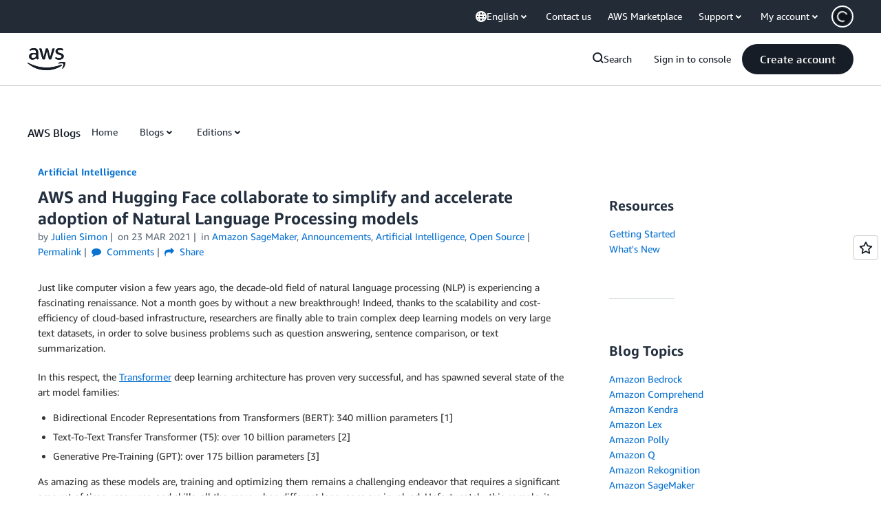

--- FILE ---
content_type: text/html;charset=UTF-8
request_url: https://amazonwebservicesinc.tt.omtrdc.net/m2/amazonwebservicesinc/ubox/raw?mboxPC=1764103666110-336824&mboxSession=1764103666109-649096&uniq=1764103666790-579226
body_size: -361
content:
{"url":"/en_US/dm/awsm/house/blog/Tiles/default-evergreen-tiles","campaignId":"285161","environmentId":"350","userPCId":"1764103666110-336824.44_0"}

--- FILE ---
content_type: text/html;charset=UTF-8
request_url: https://amazonwebservicesinc.tt.omtrdc.net/m2/amazonwebservicesinc/ubox/raw?mboxPC=1764103666110-336824&mboxSession=1764103666109-649096&uniq=1764103666807-387403
body_size: -370
content:
{"url":"/en_US/optimization_testing/ccba-footer/master","campaignId":"610677","environmentId":"350","userPCId":"1764103666110-336824.44_0"}

--- FILE ---
content_type: application/javascript
request_url: https://a0.awsstatic.com/libra/1.0.599/components/mbox.js
body_size: 310
content:
define(function(){"use strict";var Mbox=function(elem){if(AWS.TargetMediator&&AWS.TargetMediator.options&&AWS.TargetMediator.options.hasLoaded){return}var observer;if(typeof MutationObserver==="function"){observer=new MutationObserver(function(){$(document).trigger("custom_libra_require_new-content");$(document).trigger("custom_aws_da_new-content");observer.disconnect()});observer.observe(elem,{attributes:true})}elem.removeAttribute("data-lb-comp-ignore")};Libra.Comp.register({name:"mbox",initFct:function(elem){new Mbox(elem)},initTime:"immediate"})});

--- FILE ---
content_type: application/javascript
request_url: https://t0.m.awsstatic.com/tmpl/awsm-rt/esm/templates/rt-subnav/1.0.0/rt-subnav.css.9e42b3ef39.js
body_size: 17194
content:
export default `@charset "UTF-8";[data-eb-4d2447fd] .subnavDesktop_module_mobileSubnavWrapper__d38f3c32,[data-eb-4d2447fd] .subnavDesktop_module_subnavWrapper__d38f3c32{position:fixed;top:16px;width:100%;pointer-events:all;z-index:5000}[data-eb-4d2447fd] .subnavDesktop_module_mobileSubnavWrapperShynav__d38f3c32,[data-eb-4d2447fd] .subnavDesktop_module_subnavWrapperShynav__d38f3c32{transition:top,transform .3s cubic-bezier(.4,0,.2,1)}[data-eb-4d2447fd] .subnavDesktop_module_mobileSubnavWrapperShynavForceReset__d38f3c32,[data-eb-4d2447fd] .subnavDesktop_module_subnavWrapperShynavForceReset__d38f3c32{transition-duration:unset;transition-timing-function:unset}[data-eb-4d2447fd] .subnavDesktop_module_subnavWrapper__d38f3c32{left:50%;transform:translate3d(-50%,0,0)}[data-eb-4d2447fd] .subnavDesktop_module_icon__d38f3c32{transition:transform .3s cubic-bezier(0,0,.2,1);color:inherit}[data-eb-4d2447fd] .subnavDesktop_module_icon__d38f3c32.subnavDesktop_module_rotate__d38f3c32{transform:rotate(180deg)}[data-eb-4d2447fd] [data-rg-mode=light]{--rg-color-subnav-selection-item-hover-bg: #8C8C94}[data-eb-4d2447fd] [data-rg-mode=dark]{--rg-color-subnav-selection-item-hover-bg: #72747E}[data-eb-4d2447fd] [data-rg-mode=light]{--rg-color-subnav-selection-item-hover2-bg: #161D26}[data-eb-4d2447fd] [data-rg-mode=dark]{--rg-color-subnav-selection-item-hover2-bg: #72747E}[data-eb-4d2447fd] .subnavDesktop_module_selectionLabelItems__d38f3c32{color:var(--rg-color-text-primary, #161D26)!important}[data-eb-4d2447fd] .subnavDesktop_module_subnavDsk__d38f3c32{display:flex;align-items:center;height:64px;width:100%;margin:0 auto!important;padding-top:var(--rg-padding-7)!important;padding-bottom:var(--rg-padding-7)!important;padding-left:var(--rg-padding-4)!important;padding-right:var(--rg-padding-4)!important;row-gap:var(--rg-margin-2);column-gap:var(--rg-margin-2)}@media (min-width: 768px){[data-eb-4d2447fd] .subnavDesktop_module_subnavDsk__d38f3c32{max-width:939px}}@media (min-width: 1024px){[data-eb-4d2447fd] .subnavDesktop_module_subnavDsk__d38f3c32{max-width:1119px}}@media (min-width: 1280px){[data-eb-4d2447fd] .subnavDesktop_module_subnavDsk__d38f3c32{max-width:1320px}}@media (min-width: 769px) and (max-width: 1280px){[data-eb-4d2447fd] .subnavDesktop_module_subnavDsk__d38f3c32{row-gap:var(--rg-margin-3);column-gap:var(--rg-margin-3)}}[data-eb-4d2447fd] .subnavDesktop_module_subnavDskPopover__d38f3c32{min-width:212px}[data-eb-4d2447fd] .subnavDesktop_module_subnavDskPopoverContent__d38f3c32{display:flex;flex-direction:row}[data-eb-4d2447fd] .subnavDesktop_module_subnavDskPopoverMainTopicsList__d38f3c32{flex:1;min-width:212px}[data-eb-4d2447fd] .subnavDesktop_module_subnavDskPopoverMainTopicsList__d38f3c32 ::-webkit-scrollbar{display:none}[data-eb-4d2447fd] .subnavDesktop_module_subnavDskPopoverMainTopicsList__d38f3c32>ul{-ms-overflow-style:none;scrollbar-width:none}[data-eb-4d2447fd] .subnavDesktop_module_subnavDskPopoverSubtopicsList__d38f3c32{flex:1;overflow:hidden;min-width:212px;max-height:500px}[data-eb-4d2447fd] .subnavDesktop_module_subnavDskPopoverVerticalDivider__d38f3c32{margin-top:var(--rg-margin-6);margin-bottom:var(--rg-margin-6);margin-left:var(--rg-margin-5);margin-right:var(--rg-margin-5);width:1px;background-color:var(--rg-color-border-lowcontrast, #CCCCD1);align-self:stretch}[data-eb-4d2447fd] .subnavDesktop_module_subnavDskTitle__d38f3c32{font-weight:500!important;text-wrap:nowrap}[data-eb-4d2447fd] .subnavDesktop_module_subnavDskNestedItems__d38f3c32{padding-left:var(--rg-padding-7);padding-right:var(--rg-padding-7);display:flex;align-items:center;justify-content:space-between;cursor:pointer;border-radius:4px;min-height:44px;margin-bottom:2px}[data-eb-4d2447fd] .subnavDesktop_module_subnavDskNestedItems__d38f3c32:hover{background-color:var(--rg-color-subnav-selection-item-hover-bg, #8C8C94)!important;border-radius:8px;cursor:pointer}[data-eb-4d2447fd] .subnavDesktop_module_subnavDskList__d38f3c32{display:flex;list-style-type:none;align-items:center;padding-left:0;gap:12px}[data-eb-4d2447fd] .subnavDesktop_module_subnavDskList__d38f3c32 ::-webkit-scrollbar{display:none}[data-eb-4d2447fd] .subnavDesktop_module_subnavDskList__d38f3c32>ul{-ms-overflow-style:none;scrollbar-width:none}[data-eb-4d2447fd] .subnavDesktop_module_subnavDskListItems__d38f3c32{padding-top:var(--rg-padding-7);padding-bottom:var(--rg-padding-7);padding-left:var(--rg-padding-6);padding-right:var(--rg-padding-6);display:flex;align-items:center;text-wrap:nowrap;color:var(--rg-color-text-primary, #161D26);border-radius:8px;margin-bottom:0}[data-eb-4d2447fd] .subnavDesktop_module_subnavDskListItems__d38f3c32:hover,[data-eb-4d2447fd] .subnavDesktop_module_subnavDskListItems__d38f3c32.subnavDesktop_module_active__d38f3c32{background-color:var(--rg-color-background-object, #F3F3F7);cursor:pointer}[data-eb-4d2447fd] .subnavDesktop_module_subnavDsk__d38f3c32 .subnavDesktop_module_visitedLinks__d38f3c32{border-bottom:2px solid var(--rg-color-text-primary, #161D26)}[data-eb-4d2447fd] .subnavDesktop_module_subnavDsk__d38f3c32 .subnavDesktop_module_hoverLinks__d38f3c32{display:flex;align-items:center;border-bottom:2px solid transparent;cursor:pointer;font-family:Amazon Ember Display,Helvetica Neue,Helvetica,Arial,sans-serif}[data-eb-4d2447fd] .subnavDesktop_module_subnavDsk__d38f3c32 .subnavDesktop_module_hoverLinks__d38f3c32:focus-within{border-bottom:2px solid var(--rg-color-text-primary, #161D26)}[data-eb-4d2447fd] .subnavDesktop_module_subnavDsk__d38f3c32 .subnavDesktop_module_hoverLinks__d38f3c32>a{padding:0!important}[data-eb-4d2447fd] .subnavDesktop_module_subnavDsk__d38f3c32 .subnavDesktop_module_hoverLinks__d38f3c32>a:focus{outline:none}[data-eb-4d2447fd] .subnavDesktop_module_subnavDskLinks__d38f3c32{padding-top:var(--rg-padding-1);padding-right:0;padding-bottom:var(--rg-padding-1);padding-left:0;text-decoration:none!important;color:var(--rg-color-text-primary, #161D26)!important}[data-eb-4d2447fd] .subnavDesktop_module_subnavDsk__d38f3c32 .subnavDesktop_module_selectionLabel__d38f3c32{padding-top:var(--rg-padding-7);padding-right:var(--rg-padding-7);padding-bottom:var(--rg-padding-7);padding-left:var(--rg-padding-7)}[data-eb-4d2447fd] .subnavDesktop_module_subnavDsk__d38f3c32 .subnavDesktop_module_selectionLabelSpan__d38f3c32{padding:0;cursor:pointer}[data-eb-4d2447fd] .subnavDesktop_module_subnavDsk__d38f3c32 .subnavDesktop_module_selectionLabelSpan__d38f3c32:focus-visible{outline:none}[data-eb-4d2447fd] .subnavDesktop_module_subnavDsk__d38f3c32 .subnavDesktop_module_selectionLabelInnerDiv__d38f3c32{display:flex;align-items:center;justify-content:space-evenly}[data-eb-4d2447fd] .subnavDesktop_module_subnavDsk__d38f3c32 .subnavDesktop_module_selectionLabelInnerDiv__d38f3c32:hover{background-color:var(--rg-color-background-object, #F3F3F7);border-radius:8px}[data-eb-4d2447fd] .subnavDesktop_module_subnavDsk__d38f3c32 .subnavDesktop_module_selectionLabelInnerDiv__d38f3c32 li:hover{border-radius:8px}[data-eb-4d2447fd] .subnavDesktop_module_dskLayerTwo__d38f3c32{--max-subnav-items: 7;--subnav-item-height: 44px;max-height:calc(var(--max-subnav-items) * var(--subnav-item-height) - var(--subnav-item-height) / 2)}[data-eb-4d2447fd] [data-rg-mode=light]{--rg-color-focus-ring: #006CE0}[data-eb-4d2447fd] [data-rg-mode=dark]{--rg-color-focus-ring: #0099FF}[data-eb-4d2447fd] .subnavMobile_module_mobileSubnavWrapper__7e4be35d,[data-eb-4d2447fd] .subnavMobile_module_subnavWrapper__7e4be35d{position:fixed;top:16px;width:100%;pointer-events:all;z-index:5000}[data-eb-4d2447fd] .subnavMobile_module_mobileSubnavWrapperShynav__7e4be35d,[data-eb-4d2447fd] .subnavMobile_module_subnavWrapperShynav__7e4be35d{transition:top,transform .3s cubic-bezier(.4,0,.2,1)}[data-eb-4d2447fd] .subnavMobile_module_mobileSubnavWrapperShynavForceReset__7e4be35d,[data-eb-4d2447fd] .subnavMobile_module_subnavWrapperShynavForceReset__7e4be35d{transition-duration:unset;transition-timing-function:unset}[data-eb-4d2447fd] .subnavMobile_module_subnavWrapper__7e4be35d{left:50%;transform:translate3d(-50%,0,0)}[data-eb-4d2447fd] .subnavMobile_module_icon__7e4be35d{transition:transform .3s cubic-bezier(0,0,.2,1);color:inherit}[data-eb-4d2447fd] .subnavMobile_module_icon__7e4be35d.subnavMobile_module_rotate__7e4be35d{transform:rotate(180deg)}[data-eb-4d2447fd] [data-rg-mode=light]{--rg-color-subnav-subtopic-selection-button-text: #161D26}[data-eb-4d2447fd] [data-rg-mode=dark]{--rg-color-subnav-subtopic-selection-button-text: #FFFFFF}[data-eb-4d2447fd] .subnavMobile_module_mobileSubnavWrapper__7e4be35d{left:0}[data-eb-4d2447fd] .subnavMobile_module_subnav_mobile__7e4be35d{--max-subnav-items: 7;--subnav-item-height: 44px;position:relative;margin:0 auto;height:60px;min-width:432px;background-color:var(--rg-color-background-page, #FFFFFF);border-radius:8px;border:1px solid var(--rg-color-border-lowcontrast, #CCCCD1);cursor:pointer;padding:0!important}@media (max-width: 480px){[data-eb-4d2447fd] .subnavMobile_module_subnav_mobile__7e4be35d{min-width:320px}}[data-eb-4d2447fd] .subnavMobile_module_subnav_mobile_Expanded__7e4be35d{border-bottom:none;border-radius:8px 8px 0 0}[data-eb-4d2447fd] .subnavMobile_module_subnav_mobileHeader__7e4be35d{display:flex;justify-content:left;align-items:center;height:inherit;color:var(--rg-color-text-primary, #161D26);row-gap:var(--rg-margin-5);column-gap:var(--rg-margin-5);margin-left:var(--rg-margin-1);margin-right:var(--rg-margin-1)}[data-eb-4d2447fd] .subnavMobile_module_subnav_mobileHeader__7e4be35d:focus-visible{outline:2px solid var(--rg-color-focus-ring, #006CE0)!important;outline-offset:2px!important}[data-eb-4d2447fd] .subnavMobile_module_subnav_mobileHeader__7e4be35d:focus:not(:focus-visible){outline:none!important}[data-eb-4d2447fd] .subnavMobile_module_subnav_mobileHeader_Expanded__7e4be35d{border-bottom:2px solid var(--rg-color-border-lowcontrast, #CCCCD1)}[data-eb-4d2447fd] .subnavMobile_module_subnav_mobileContent__7e4be35d{position:absolute;top:59px;left:-1px;width:calc(100% + 2px);background-color:var(--rg-color-background-page, #FFFFFF);max-height:0;opacity:0;overflow:hidden}[data-eb-4d2447fd] .subnavMobile_module_subnav_mobileContent_Expanded__7e4be35d{display:flex;flex-direction:column;align-items:flex-start;justify-content:center;max-height:1000px;opacity:1;border:1px solid var(--rg-color-border-lowcontrast, #CCCCD1);border-top:none;border-radius:0 0 8px 8px;transition:max-height .5s cubic-bezier(.4,0,.2,1),opacity .5s cubic-bezier(.4,0,.2,1);z-index:5;padding-left:var(--rg-padding-4);padding-right:var(--rg-padding-4);padding-bottom:var(--rg-padding-5)}[data-eb-4d2447fd] .subnavMobile_module_subnav_mobileContentSubtopics__7e4be35d{display:flex;height:44px;justify-content:space-between;align-items:center;align-self:stretch;cursor:pointer;row-gap:var(--rg-margin-5);column-gap:var(--rg-margin-5)}[data-eb-4d2447fd] .subnavMobile_module_subnav_mobileContentSubtopics__7e4be35d:nth-of-type(2){margin-top:24px}[data-eb-4d2447fd] .subnavMobile_module_subnav_mobileContentTopic__7e4be35d,[data-eb-4d2447fd] .subnavMobile_module_subnav_mobileContentSelection__7e4be35d{display:flex;height:44px;justify-content:space-between;align-items:center;align-self:stretch;cursor:pointer;row-gap:var(--rg-margin-5);column-gap:var(--rg-margin-5)}[data-eb-4d2447fd] .subnavMobile_module_subnav_mobileContentTopic__7e4be35d a,[data-eb-4d2447fd] .subnavMobile_module_subnav_mobileContentTopic__7e4be35d button,[data-eb-4d2447fd] .subnavMobile_module_subnav_mobileContentSelection__7e4be35d a,[data-eb-4d2447fd] .subnavMobile_module_subnav_mobileContentSelection__7e4be35d button{text-decoration:none!important;color:var(--rg-color-subnav-subtopic-selection-button-text, #161D26)!important}[data-eb-4d2447fd] .subnavMobile_module_subnav_mobileContentTopic__7e4be35d:nth-of-type(1),[data-eb-4d2447fd] .subnavMobile_module_subnav_mobileContentSelection__7e4be35d:nth-of-type(1){margin-top:var(--rg-margin-4)}[data-eb-4d2447fd] .subnavMobile_module_subnav_mobileBack__7e4be35d{cursor:pointer;display:flex;align-items:center;width:100%;border-bottom:1px solid var(--rg-color-border-lowcontrast, #CCCCD1);border-radius:0;color:var(--rg-color-text-primary, #161D26);padding-top:var(--rg-padding-7);padding-bottom:var(--rg-padding-7)}[data-eb-4d2447fd] .subnavMobile_module_subnav_mobileBack__7e4be35d:hover{background:none!important;border-radius:0}[data-eb-4d2447fd] .subnavMobile_module_subnav_mobileBackItem__7e4be35d{width:inherit}[data-eb-4d2447fd] .subnavMobile_module_subnav_mobileBackIcon__7e4be35d{padding-right:8px}[data-eb-4d2447fd] .subnavMobile_module_subnav_mobile__7e4be35d .subnavMobile_module_subnav_mobileScrollContainer__7e4be35d{max-height:calc(var(--max-subnav-items) * var(--subnav-item-height) - var(--subnav-item-height) / 2 + 24px)}[data-eb-4d2447fd] .paper_module_outlined__a771db9d{position:relative}[data-eb-4d2447fd] .paper_module_outlined__a771db9d:after{pointer-events:none;content:"";position:absolute;inset:0;border:1px solid var(--rg-color-border-lowcontrast, #CCCCD1);border-radius:inherit}[data-eb-4d2447fd] .list_module_listContainer__8226fe65{display:flex;flex:1}[data-eb-4d2447fd] .list_module_listContainer__8226fe65.list_module_vertical__8226fe65{flex-direction:column}[data-eb-4d2447fd] .list_module_listContainer__8226fe65.list_module_horizontal__8226fe65{flex-direction:row}[data-eb-4d2447fd] .list_module_list__8226fe65{margin:0;padding:0;list-style:none;flex:1;display:flex}[data-eb-4d2447fd] .list_module_vertical__8226fe65 .list_module_list__8226fe65{flex-direction:column}[data-eb-4d2447fd] .list_module_horizontal__8226fe65 .list_module_list__8226fe65{flex-direction:row}[data-eb-4d2447fd] [data-rg-mode=light]{--rg-color-listitem-hover-bg:#dedee3}[data-eb-4d2447fd] [data-rg-mode=dark]{--rg-color-listitem-hover-bg:#656871}[data-eb-4d2447fd] [data-rg-mode=light]{--rg-color-listitem-pressed-bg:#b4b4bb}[data-eb-4d2447fd] [data-rg-mode=dark]{--rg-color-listitem-pressed-bg:#333843}[data-eb-4d2447fd] [data-rg-mode=light]{--rg-color-listitem-selected-bg:#fff}[data-eb-4d2447fd] [data-rg-mode=dark]{--rg-color-listitem-selected-bg:#1b232d}[data-eb-4d2447fd] .listItem_module_listItem__4a93b8da{width:100%;text-decoration:none;margin:2px 0!important;padding:0 16px;border-radius:8px!important}[data-eb-4d2447fd] .listItem_module_listItem__4a93b8da:first-of-type{margin-top:0!important}[data-eb-4d2447fd] .listItem_module_listItem__4a93b8da:last-of-type{margin-bottom:0!important}[data-eb-4d2447fd] .listItem_module_button__4a93b8da{cursor:pointer;-webkit-user-select:none;user-select:none;background:#0000;display:flex;align-items:center;height:44px;border:none;text-align:start;text-decoration:none!important;padding-top:var(--rg-padding-7);padding-bottom:var(--rg-padding-7);padding-left:var(--rg-padding-6);padding-right:var(--rg-padding-6);gap:8px}[data-eb-4d2447fd] .listItem_module_button__4a93b8da:focus-visible{outline:2px solid var(--rg-color-focus-ring, #006CE0)!important;outline-offset:-2px!important}[data-eb-4d2447fd] .listItem_module_button__4a93b8da:focus:not(:focus-visible){outline:none!important}[data-eb-4d2447fd] .listItem_module_button__4a93b8da [data-rg-n=Badge]{min-width:35px;text-align:center}[data-eb-4d2447fd] .listItem_module_button__4a93b8da>:not(.listItem_module_leftContainer__4a93b8da,.listItem_module_rightContainer__4a93b8da){text-overflow:ellipsis;white-space:nowrap;overflow:hidden}[data-eb-4d2447fd] .listItem_module_button__4a93b8da:not(:hover,.listItem_module_selected__4a93b8da) [data-rg-n=Badge]{background:var(--rg-color-background-object, #F3F3F7)}[data-eb-4d2447fd] .listItem_module_button__4a93b8da:hover{background-color:var(--rg-color-listitem-hover-bg, #DEDEE3)}[data-eb-4d2447fd] .listItem_module_button__4a93b8da:active{background-color:var(--rg-color-listitem-pressed-bg, #B4B4BB)}[data-eb-4d2447fd] .listItem_module_button__4a93b8da.listItem_module_selected__4a93b8da{background-color:var(--rg-color-listitem-selected-bg, #FFFFFF)}[data-eb-4d2447fd] .listItem_module_button__4a93b8da.listItem_module_disabled__4a93b8da{background-image:none!important;cursor:default;color:var(--rg-color-text-disabled, #B4B4BB)!important}[data-eb-4d2447fd] .listItem_module_button__4a93b8da.listItem_module_disabled__4a93b8da *{color:var(--rg-color-text-disabled, #B4B4BB)!important}[data-eb-4d2447fd] .listItem_module_leftContainer__4a93b8da,[data-eb-4d2447fd] .listItem_module_rightContainer__4a93b8da,[data-eb-4d2447fd] .listItem_module_startIcon__4a93b8da,[data-eb-4d2447fd] .listItem_module_endIcon__4a93b8da{display:inline-flex;align-items:center}[data-eb-4d2447fd] .listItem_module_rightContainer__4a93b8da{display:inline-flex;align-items:center;margin-inline-start:auto;gap:8px}@keyframes popover_module_selectPopoverEnter__b8053fa4{0%{opacity:0;transform:scale(0)}to{opacity:1;transform:scale(1)}}@keyframes popover_module_selectPopoverExit__b8053fa4{0%{opacity:1;transform:scale(1)}to{opacity:0;transform:scale(0)}}[data-eb-4d2447fd] .popover_module_popover__b8053fa4{z-index:9999}[data-eb-4d2447fd] .popover_module_backdrop__b8053fa4{background:#47556780;-webkit-backdrop-filter:blur(3px);backdrop-filter:blur(3px);z-index:9999}[data-eb-4d2447fd] .popover_module_arrow__b8053fa4{fill:var(--rg-color-background-page-inverted, #0F141A);z-index:1}[data-eb-4d2447fd] .popover_module_popoverScale__b8053fa4{opacity:0;transform:scale(0)}[data-eb-4d2447fd] .popover_module_popoverScale__b8053fa4[data-transition-status=open]{animation:popover_module_selectPopoverEnter__b8053fa4 .2s cubic-bezier(.2,.6,.4,1);animation-fill-mode:forwards}[data-eb-4d2447fd] .popover_module_popoverScale__b8053fa4[data-transition-status=close]{animation:popover_module_selectPopoverExit__b8053fa4 .1s cubic-bezier(.4,0,.6,.2);animation-fill-mode:forwards}[data-eb-4d2447fd] .popover_module_popoverScale__b8053fa4[data-placement^=top]{transform-origin:bottom}[data-eb-4d2447fd] .popover_module_popoverScale__b8053fa4[data-placement^=bottom]{transform-origin:top}[data-eb-4d2447fd] .scrollContainer_module_scrollContainer__55b5d257{position:relative;overflow:hidden;height:100%;width:100%;display:flex;flex:1}[data-eb-4d2447fd] .scrollContainer_module_scrollContainer__55b5d257:before,[data-eb-4d2447fd] .scrollContainer_module_scrollContainer__55b5d257:after{position:absolute;content:"";pointer-events:none}[data-eb-4d2447fd] .scrollContainer_module_scrollContainer__55b5d257:before{opacity:var(--scrim-start, 0)}[data-eb-4d2447fd] .scrollContainer_module_scrollContainer__55b5d257:after{opacity:var(--scrim-end, 0)}[data-eb-4d2447fd] .scrollContainer_module_scrollContainer__55b5d257.scrollContainer_module_vertical__55b5d257{flex-direction:column}[data-eb-4d2447fd] .scrollContainer_module_scrollContainer__55b5d257.scrollContainer_module_vertical__55b5d257.scrollContainer_module_scrim__55b5d257:before{position:absolute;content:"";pointer-events:none;top:0;background:linear-gradient(180deg,#fff 0,#ffffff4d 50%,#ffffff26 65%,#ffffff13 75.5%,#ffffff09 82.85%,#ffffff05 88%,#fff0);left:0;height:48px;width:100%}[data-eb-4d2447fd] [data-rg-mode=dark] .scrollContainer_module_scrollContainer__55b5d257.scrollContainer_module_vertical__55b5d257.scrollContainer_module_scrim__55b5d257:before,[data-eb-4d2447fd] [data-rg-mode=dark].scrollContainer_module_scrollContainer__55b5d257.scrollContainer_module_vertical__55b5d257.scrollContainer_module_scrim__55b5d257:before{background:linear-gradient(180deg,#131920 0,#1319204d 50%,#13192026 65%,#13192013 75.5%,#13192009 82.85%,#13192005 88%,#13192000)}[data-eb-4d2447fd] .scrollContainer_module_scrollContainer__55b5d257.scrollContainer_module_vertical__55b5d257.scrollContainer_module_scrim__55b5d257{position:relative}[data-eb-4d2447fd] .scrollContainer_module_scrollContainer__55b5d257.scrollContainer_module_vertical__55b5d257.scrollContainer_module_scrim__55b5d257:after{position:absolute;content:"";pointer-events:none;bottom:0;background:linear-gradient(0deg,#fff 0,#ffffff4d 50%,#ffffff26 65%,#ffffff13 75.5%,#ffffff09 82.85%,#ffffff05 88%,#fff0);left:0;height:48px;width:100%}[data-eb-4d2447fd] [data-rg-mode=dark] .scrollContainer_module_scrollContainer__55b5d257.scrollContainer_module_vertical__55b5d257.scrollContainer_module_scrim__55b5d257:after,[data-eb-4d2447fd] [data-rg-mode=dark].scrollContainer_module_scrollContainer__55b5d257.scrollContainer_module_vertical__55b5d257.scrollContainer_module_scrim__55b5d257:after{background:linear-gradient(0deg,#131920 0,#1319204d 50%,#13192026 65%,#13192013 75.5%,#13192009 82.85%,#13192005 88%,#13192000)}[data-eb-4d2447fd] .scrollContainer_module_scrollContainer__55b5d257.scrollContainer_module_horizontal__55b5d257{flex-direction:row}[data-eb-4d2447fd] .scrollContainer_module_scrollContainer__55b5d257.scrollContainer_module_horizontal__55b5d257.scrollContainer_module_scrim__55b5d257:before{position:absolute;content:"";pointer-events:none;left:0;background:linear-gradient(90deg,#fff 0,#ffffff4d 50%,#ffffff26 65%,#ffffff13 75.5%,#ffffff09 82.85%,#ffffff05 88%,#fff0);top:0;height:100%;width:48px}[data-eb-4d2447fd] [data-rg-mode=dark] .scrollContainer_module_scrollContainer__55b5d257.scrollContainer_module_horizontal__55b5d257.scrollContainer_module_scrim__55b5d257:before,[data-eb-4d2447fd] [data-rg-mode=dark].scrollContainer_module_scrollContainer__55b5d257.scrollContainer_module_horizontal__55b5d257.scrollContainer_module_scrim__55b5d257:before{background:linear-gradient(90deg,#131920 0,#1319204d 50%,#13192026 65%,#13192013 75.5%,#13192009 82.85%,#13192005 88%,#13192000)}[data-eb-4d2447fd] .scrollContainer_module_scrollContainer__55b5d257.scrollContainer_module_horizontal__55b5d257.scrollContainer_module_scrim__55b5d257{position:relative}[data-eb-4d2447fd] .scrollContainer_module_scrollContainer__55b5d257.scrollContainer_module_horizontal__55b5d257.scrollContainer_module_scrim__55b5d257:after{position:absolute;content:"";pointer-events:none;right:0;background:linear-gradient(270deg,#fff 0,#ffffff4d 50%,#ffffff26 65%,#ffffff13 75.5%,#ffffff09 82.85%,#ffffff05 88%,#fff0);top:0;height:100%;width:48px}[data-eb-4d2447fd] [data-rg-mode=dark] .scrollContainer_module_scrollContainer__55b5d257.scrollContainer_module_horizontal__55b5d257.scrollContainer_module_scrim__55b5d257:after,[data-eb-4d2447fd] [data-rg-mode=dark].scrollContainer_module_scrollContainer__55b5d257.scrollContainer_module_horizontal__55b5d257.scrollContainer_module_scrim__55b5d257:after{background:linear-gradient(270deg,#131920 0,#1319204d 50%,#13192026 65%,#13192013 75.5%,#13192009 82.85%,#13192005 88%,#13192000)}[data-eb-4d2447fd] .scrollContainer_module_sentinel__55b5d257{visibility:hidden;flex-shrink:0}[data-eb-4d2447fd] .scrollContainer_module_sentinelVertical__55b5d257{height:48px}[data-eb-4d2447fd] .scrollContainer_module_sentinelHorizontal__55b5d257{width:48px}[data-eb-4d2447fd] .scrollContainer_module_sentinelWrapper__55b5d257{flex-shrink:0;display:flex;position:sticky}[data-eb-4d2447fd] .scrollContainer_module_scroller__55b5d257{overscroll-behavior:contain;display:flex}[data-eb-4d2447fd] .scrollContainer_module_vertical__55b5d257>.scrollContainer_module_scroller__55b5d257{height:100%;overflow-y:auto;flex-direction:column}[data-eb-4d2447fd] .scrollContainer_module_vertical__55b5d257>.scrollContainer_module_scroller__55b5d257 .scrollContainer_module_sentinelWrapper__55b5d257{left:0;top:unset;width:100%;height:0;flex-direction:column}[data-eb-4d2447fd] .scrollContainer_module_horizontal__55b5d257>.scrollContainer_module_scroller__55b5d257{width:100%;overflow-x:auto;flex-direction:row}[data-eb-4d2447fd] .scrollContainer_module_horizontal__55b5d257>.scrollContainer_module_scroller__55b5d257 .scrollContainer_module_sentinelWrapper__55b5d257{top:0;left:unset;width:0;height:100%;flex-direction:row}[data-eb-4d2447fd] .scrollContainer_module_disabled__55b5d257>.scrollContainer_module_scroller__55b5d257{overflow:hidden!important}[data-eb-4d2447fd] .scrollContainer_module_scrimButton__55b5d257{position:absolute!important;top:50%;transform:translateY(-50%);z-index:600;visibility:hidden;opacity:0;transition:all .3s cubic-bezier(0,0,.2,1)}[data-eb-4d2447fd] .scrollContainer_module_scrimButton__start__55b5d257{left:25px}[data-eb-4d2447fd] .scrollContainer_module_scrimButton__end__55b5d257{right:25px}[data-eb-4d2447fd] .scrollContainer_module_scrimButton__active__55b5d257{visibility:visible;opacity:1}[data-eb-4d2447fd] .eyebrowtext_module_eyebrow__ab2c9410{letter-spacing:1.6px;text-transform:uppercase;color:var(--rg-color-text-eyebrow, #161D26)}[data-eb-4d2447fd] .eyebrowtext_module_eyebrow__ab2c9410.eyebrowtext_module_size1__ab2c9410{font-size:calc(var(--aws-typography-fontstyles-large-eyebrow-1-font-size) * var(--font-size-multiplier, 1.6));line-height:var(--aws-typography-fontstyles-large-eyebrow-1-line-height);font-weight:var(--aws-typography-fontstyles-large-eyebrow-1-font-weight);font-family:var(--aws-typography-fontstyles-large-eyebrow-1-font-family)}@media (min-width: 481px) and (max-width: 768px){[data-eb-4d2447fd] .eyebrowtext_module_eyebrow__ab2c9410.eyebrowtext_module_size1__ab2c9410{font-size:calc(var(--aws-typography-fontstyles-medium-eyebrow-1-font-size) * var(--font-size-multiplier, 1.6));line-height:var(--aws-typography-fontstyles-medium-eyebrow-1-line-height);font-weight:var(--aws-typography-fontstyles-medium-eyebrow-1-font-weight)}}@media (max-width: 480px){[data-eb-4d2447fd] .eyebrowtext_module_eyebrow__ab2c9410.eyebrowtext_module_size1__ab2c9410{font-size:calc(var(--aws-typography-fontstyles-small-eyebrow-1-font-size) * var(--font-size-multiplier, 1.6));line-height:var(--aws-typography-fontstyles-small-eyebrow-1-line-height);font-weight:var(--aws-typography-fontstyles-small-eyebrow-1-font-weight)}}[data-eb-4d2447fd] [data-rg-lang=ar] .eyebrowtext_module_eyebrow__ab2c9410.eyebrowtext_module_size1__ab2c9410{font-family:AmazonEmberArabic,Helvetica,Arial,sans-serif}[data-eb-4d2447fd] [data-rg-lang=ja] .eyebrowtext_module_eyebrow__ab2c9410.eyebrowtext_module_size1__ab2c9410{font-family:ShinGo,\\30d2\\30e9\\30ae\\30ce\\89d2\\30b4  Pro W3,Hiragino Kaku Gothic Pro,Osaka,\\30e1\\30a4\\30ea\\30aa,Meiryo,\\ff2d\\ff33  \\ff30\\30b4\\30b7\\30c3\\30af,MS PGothic,sans-serif}[data-eb-4d2447fd] [data-rg-lang=ko] .eyebrowtext_module_eyebrow__ab2c9410.eyebrowtext_module_size1__ab2c9410{font-family:NotoSansKR,Malgun Gothic,sans-serif}[data-eb-4d2447fd] [data-rg-lang=th] .eyebrowtext_module_eyebrow__ab2c9410.eyebrowtext_module_size1__ab2c9410{font-family:NotoSansThai,Helvetica,Arial,sans-serif}[data-eb-4d2447fd] [data-rg-lang=zh] .eyebrowtext_module_eyebrow__ab2c9410.eyebrowtext_module_size1__ab2c9410{font-family:NotoSansTC,Helvetica,Arial,Microsoft Yahei,\\5fae\\8f6f\\96c5\\9ed1,STXihei,\\534e\\6587\\7ec6\\9ed1,sans-serif}[data-eb-4d2447fd] .eyebrowtext_module_eyebrow__ab2c9410.eyebrowtext_module_size2__ab2c9410{font-size:calc(var(--aws-typography-fontstyles-large-eyebrow-2-font-size) * var(--font-size-multiplier, 1.6));line-height:var(--aws-typography-fontstyles-large-eyebrow-2-line-height);font-weight:var(--aws-typography-fontstyles-large-eyebrow-2-font-weight);font-family:var(--aws-typography-fontstyles-large-eyebrow-2-font-family)}@media (min-width: 481px) and (max-width: 768px){[data-eb-4d2447fd] .eyebrowtext_module_eyebrow__ab2c9410.eyebrowtext_module_size2__ab2c9410{font-size:calc(var(--aws-typography-fontstyles-medium-eyebrow-2-font-size) * var(--font-size-multiplier, 1.6));line-height:var(--aws-typography-fontstyles-medium-eyebrow-2-line-height);font-weight:var(--aws-typography-fontstyles-medium-eyebrow-2-font-weight)}}@media (max-width: 480px){[data-eb-4d2447fd] .eyebrowtext_module_eyebrow__ab2c9410.eyebrowtext_module_size2__ab2c9410{font-size:calc(var(--aws-typography-fontstyles-small-eyebrow-2-font-size) * var(--font-size-multiplier, 1.6));line-height:var(--aws-typography-fontstyles-small-eyebrow-2-line-height);font-weight:var(--aws-typography-fontstyles-small-eyebrow-2-font-weight)}}[data-eb-4d2447fd] [data-rg-lang=ar] .eyebrowtext_module_eyebrow__ab2c9410.eyebrowtext_module_size2__ab2c9410{font-family:AmazonEmberArabic,Helvetica,Arial,sans-serif}[data-eb-4d2447fd] [data-rg-lang=ja] .eyebrowtext_module_eyebrow__ab2c9410.eyebrowtext_module_size2__ab2c9410{font-family:ShinGo,\\30d2\\30e9\\30ae\\30ce\\89d2\\30b4  Pro W3,Hiragino Kaku Gothic Pro,Osaka,\\30e1\\30a4\\30ea\\30aa,Meiryo,\\ff2d\\ff33  \\ff30\\30b4\\30b7\\30c3\\30af,MS PGothic,sans-serif}[data-eb-4d2447fd] [data-rg-lang=ko] .eyebrowtext_module_eyebrow__ab2c9410.eyebrowtext_module_size2__ab2c9410{font-family:NotoSansKR,Malgun Gothic,sans-serif}[data-eb-4d2447fd] [data-rg-lang=th] .eyebrowtext_module_eyebrow__ab2c9410.eyebrowtext_module_size2__ab2c9410{font-family:NotoSansThai,Helvetica,Arial,sans-serif}[data-eb-4d2447fd] [data-rg-lang=zh] .eyebrowtext_module_eyebrow__ab2c9410.eyebrowtext_module_size2__ab2c9410{font-family:NotoSansTC,Helvetica,Arial,Microsoft Yahei,\\5fae\\8f6f\\96c5\\9ed1,STXihei,\\534e\\6587\\7ec6\\9ed1,sans-serif}[data-eb-4d2447fd] .functionaltext_module_functional__b271be99{color:var(--rg-color-text-utility, #161D26)}[data-eb-4d2447fd] .functionaltext_module_functional__b271be99.functionaltext_module_size1__b271be99{font-size:calc(var(--aws-typography-fontstyles-large-functional-1-font-size) * var(--font-size-multiplier, 1.6));line-height:var(--aws-typography-fontstyles-large-functional-1-line-height);font-weight:var(--aws-typography-fontstyles-large-functional-1-font-weight);font-family:var(--aws-typography-fontstyles-large-functional-1-font-family)}@media (min-width: 481px) and (max-width: 768px){[data-eb-4d2447fd] .functionaltext_module_functional__b271be99.functionaltext_module_size1__b271be99{font-size:calc(var(--aws-typography-fontstyles-medium-functional-1-font-size) * var(--font-size-multiplier, 1.6));line-height:var(--aws-typography-fontstyles-medium-functional-1-line-height);font-weight:var(--aws-typography-fontstyles-medium-functional-1-font-weight)}}@media (max-width: 480px){[data-eb-4d2447fd] .functionaltext_module_functional__b271be99.functionaltext_module_size1__b271be99{font-size:calc(var(--aws-typography-fontstyles-small-functional-1-font-size) * var(--font-size-multiplier, 1.6));line-height:var(--aws-typography-fontstyles-small-functional-1-line-height);font-weight:var(--aws-typography-fontstyles-small-functional-1-font-weight)}}[data-eb-4d2447fd] [data-rg-lang=ar] .functionaltext_module_functional__b271be99.functionaltext_module_size1__b271be99{font-family:AmazonEmberArabic,Helvetica,Arial,sans-serif}[data-eb-4d2447fd] [data-rg-lang=ja] .functionaltext_module_functional__b271be99.functionaltext_module_size1__b271be99{font-family:ShinGo,\\30d2\\30e9\\30ae\\30ce\\89d2\\30b4  Pro W3,Hiragino Kaku Gothic Pro,Osaka,\\30e1\\30a4\\30ea\\30aa,Meiryo,\\ff2d\\ff33  \\ff30\\30b4\\30b7\\30c3\\30af,MS PGothic,sans-serif}[data-eb-4d2447fd] [data-rg-lang=ko] .functionaltext_module_functional__b271be99.functionaltext_module_size1__b271be99{font-family:NotoSansKR,Malgun Gothic,sans-serif}[data-eb-4d2447fd] [data-rg-lang=th] .functionaltext_module_functional__b271be99.functionaltext_module_size1__b271be99{font-family:NotoSansThai,Helvetica,Arial,sans-serif}[data-eb-4d2447fd] [data-rg-lang=zh] .functionaltext_module_functional__b271be99.functionaltext_module_size1__b271be99{font-family:NotoSansTC,Helvetica,Arial,Microsoft Yahei,\\5fae\\8f6f\\96c5\\9ed1,STXihei,\\534e\\6587\\7ec6\\9ed1,sans-serif}[data-eb-4d2447fd] .functionaltext_module_functional__b271be99.functionaltext_module_size2__b271be99{font-size:calc(var(--aws-typography-fontstyles-large-functional-2-font-size) * var(--font-size-multiplier, 1.6));line-height:var(--aws-typography-fontstyles-large-functional-2-line-height);font-weight:var(--aws-typography-fontstyles-large-functional-2-font-weight);font-family:var(--aws-typography-fontstyles-large-functional-2-font-family)}@media (min-width: 481px) and (max-width: 768px){[data-eb-4d2447fd] .functionaltext_module_functional__b271be99.functionaltext_module_size2__b271be99{font-size:calc(var(--aws-typography-fontstyles-medium-functional-2-font-size) * var(--font-size-multiplier, 1.6));line-height:var(--aws-typography-fontstyles-medium-functional-2-line-height);font-weight:var(--aws-typography-fontstyles-medium-functional-2-font-weight)}}@media (max-width: 480px){[data-eb-4d2447fd] .functionaltext_module_functional__b271be99.functionaltext_module_size2__b271be99{font-size:calc(var(--aws-typography-fontstyles-small-functional-2-font-size) * var(--font-size-multiplier, 1.6));line-height:var(--aws-typography-fontstyles-small-functional-2-line-height);font-weight:var(--aws-typography-fontstyles-small-functional-2-font-weight)}}[data-eb-4d2447fd] [data-rg-lang=ar] .functionaltext_module_functional__b271be99.functionaltext_module_size2__b271be99{font-family:AmazonEmberArabic,Helvetica,Arial,sans-serif}[data-eb-4d2447fd] [data-rg-lang=ja] .functionaltext_module_functional__b271be99.functionaltext_module_size2__b271be99{font-family:ShinGo,\\30d2\\30e9\\30ae\\30ce\\89d2\\30b4  Pro W3,Hiragino Kaku Gothic Pro,Osaka,\\30e1\\30a4\\30ea\\30aa,Meiryo,\\ff2d\\ff33  \\ff30\\30b4\\30b7\\30c3\\30af,MS PGothic,sans-serif}[data-eb-4d2447fd] [data-rg-lang=ko] .functionaltext_module_functional__b271be99.functionaltext_module_size2__b271be99{font-family:NotoSansKR,Malgun Gothic,sans-serif}[data-eb-4d2447fd] [data-rg-lang=th] .functionaltext_module_functional__b271be99.functionaltext_module_size2__b271be99{font-family:NotoSansThai,Helvetica,Arial,sans-serif}[data-eb-4d2447fd] [data-rg-lang=zh] .functionaltext_module_functional__b271be99.functionaltext_module_size2__b271be99{font-family:NotoSansTC,Helvetica,Arial,Microsoft Yahei,\\5fae\\8f6f\\96c5\\9ed1,STXihei,\\534e\\6587\\7ec6\\9ed1,sans-serif}[data-eb-4d2447fd] .functionaltext_module_functional__b271be99.functionaltext_module_size3__b271be99{font-size:calc(var(--aws-typography-fontstyles-large-functional-3-font-size) * var(--font-size-multiplier, 1.6));line-height:var(--aws-typography-fontstyles-large-functional-3-line-height);font-weight:var(--aws-typography-fontstyles-large-functional-3-font-weight);font-family:var(--aws-typography-fontstyles-large-functional-3-font-family)}@media (min-width: 481px) and (max-width: 768px){[data-eb-4d2447fd] .functionaltext_module_functional__b271be99.functionaltext_module_size3__b271be99{font-size:calc(var(--aws-typography-fontstyles-medium-functional-3-font-size) * var(--font-size-multiplier, 1.6));line-height:var(--aws-typography-fontstyles-medium-functional-3-line-height);font-weight:var(--aws-typography-fontstyles-medium-functional-3-font-weight)}}@media (max-width: 480px){[data-eb-4d2447fd] .functionaltext_module_functional__b271be99.functionaltext_module_size3__b271be99{font-size:calc(var(--aws-typography-fontstyles-small-functional-3-font-size) * var(--font-size-multiplier, 1.6));line-height:var(--aws-typography-fontstyles-small-functional-3-line-height);font-weight:var(--aws-typography-fontstyles-small-functional-3-font-weight)}}[data-eb-4d2447fd] [data-rg-lang=ar] .functionaltext_module_functional__b271be99.functionaltext_module_size3__b271be99{font-family:AmazonEmberArabic,Helvetica,Arial,sans-serif}[data-eb-4d2447fd] [data-rg-lang=ja] .functionaltext_module_functional__b271be99.functionaltext_module_size3__b271be99{font-family:ShinGo,\\30d2\\30e9\\30ae\\30ce\\89d2\\30b4  Pro W3,Hiragino Kaku Gothic Pro,Osaka,\\30e1\\30a4\\30ea\\30aa,Meiryo,\\ff2d\\ff33  \\ff30\\30b4\\30b7\\30c3\\30af,MS PGothic,sans-serif}[data-eb-4d2447fd] [data-rg-lang=ko] .functionaltext_module_functional__b271be99.functionaltext_module_size3__b271be99{font-family:NotoSansKR,Malgun Gothic,sans-serif}[data-eb-4d2447fd] [data-rg-lang=th] .functionaltext_module_functional__b271be99.functionaltext_module_size3__b271be99{font-family:NotoSansThai,Helvetica,Arial,sans-serif}[data-eb-4d2447fd] [data-rg-lang=zh] .functionaltext_module_functional__b271be99.functionaltext_module_size3__b271be99{font-family:NotoSansTC,Helvetica,Arial,Microsoft Yahei,\\5fae\\8f6f\\96c5\\9ed1,STXihei,\\534e\\6587\\7ec6\\9ed1,sans-serif}[data-eb-4d2447fd] .functionaltext_module_functional__b271be99.functionaltext_module_size4__b271be99{font-size:calc(var(--aws-typography-fontstyles-large-functional-4-font-size) * var(--font-size-multiplier, 1.6));line-height:var(--aws-typography-fontstyles-large-functional-4-line-height);font-weight:var(--aws-typography-fontstyles-large-functional-4-font-weight);font-family:var(--aws-typography-fontstyles-large-functional-4-font-family)}@media (min-width: 481px) and (max-width: 768px){[data-eb-4d2447fd] .functionaltext_module_functional__b271be99.functionaltext_module_size4__b271be99{font-size:calc(var(--aws-typography-fontstyles-medium-functional-4-font-size) * var(--font-size-multiplier, 1.6));line-height:var(--aws-typography-fontstyles-medium-functional-4-line-height);font-weight:var(--aws-typography-fontstyles-medium-functional-4-font-weight)}}@media (max-width: 480px){[data-eb-4d2447fd] .functionaltext_module_functional__b271be99.functionaltext_module_size4__b271be99{font-size:calc(var(--aws-typography-fontstyles-small-functional-4-font-size) * var(--font-size-multiplier, 1.6));line-height:var(--aws-typography-fontstyles-small-functional-4-line-height);font-weight:var(--aws-typography-fontstyles-small-functional-4-font-weight)}}[data-eb-4d2447fd] [data-rg-lang=ar] .functionaltext_module_functional__b271be99.functionaltext_module_size4__b271be99{font-family:AmazonEmberArabic,Helvetica,Arial,sans-serif}[data-eb-4d2447fd] [data-rg-lang=ja] .functionaltext_module_functional__b271be99.functionaltext_module_size4__b271be99{font-family:ShinGo,\\30d2\\30e9\\30ae\\30ce\\89d2\\30b4  Pro W3,Hiragino Kaku Gothic Pro,Osaka,\\30e1\\30a4\\30ea\\30aa,Meiryo,\\ff2d\\ff33  \\ff30\\30b4\\30b7\\30c3\\30af,MS PGothic,sans-serif}[data-eb-4d2447fd] [data-rg-lang=ko] .functionaltext_module_functional__b271be99.functionaltext_module_size4__b271be99{font-family:NotoSansKR,Malgun Gothic,sans-serif}[data-eb-4d2447fd] [data-rg-lang=th] .functionaltext_module_functional__b271be99.functionaltext_module_size4__b271be99{font-family:NotoSansThai,Helvetica,Arial,sans-serif}[data-eb-4d2447fd] [data-rg-lang=zh] .functionaltext_module_functional__b271be99.functionaltext_module_size4__b271be99{font-family:NotoSansTC,Helvetica,Arial,Microsoft Yahei,\\5fae\\8f6f\\96c5\\9ed1,STXihei,\\534e\\6587\\7ec6\\9ed1,sans-serif}[data-eb-4d2447fd] .headingtext_module_heading__66aefaf4{color:var(--rg-color-text-heading, #161D26)}[data-eb-4d2447fd] .headingtext_module_heading__66aefaf4.headingtext_module_size1__66aefaf4{font-size:calc(var(--aws-typography-fontstyles-large-heading-1-font-size) * var(--font-size-multiplier, 1.6));line-height:var(--aws-typography-fontstyles-large-heading-1-line-height);font-weight:var(--aws-typography-fontstyles-large-heading-1-font-weight);font-family:var(--aws-typography-fontstyles-large-heading-1-font-family)}@media (min-width: 481px) and (max-width: 768px){[data-eb-4d2447fd] .headingtext_module_heading__66aefaf4.headingtext_module_size1__66aefaf4{font-size:calc(var(--aws-typography-fontstyles-medium-heading-1-font-size) * var(--font-size-multiplier, 1.6));line-height:var(--aws-typography-fontstyles-medium-heading-1-line-height);font-weight:var(--aws-typography-fontstyles-medium-heading-1-font-weight)}}@media (max-width: 480px){[data-eb-4d2447fd] .headingtext_module_heading__66aefaf4.headingtext_module_size1__66aefaf4{font-size:calc(var(--aws-typography-fontstyles-small-heading-1-font-size) * var(--font-size-multiplier, 1.6));line-height:var(--aws-typography-fontstyles-small-heading-1-line-height);font-weight:var(--aws-typography-fontstyles-small-heading-1-font-weight)}}[data-eb-4d2447fd] [data-rg-lang=ar] .headingtext_module_heading__66aefaf4.headingtext_module_size1__66aefaf4{font-family:AmazonEmberArabic,Helvetica,Arial,sans-serif}[data-eb-4d2447fd] [data-rg-lang=ja] .headingtext_module_heading__66aefaf4.headingtext_module_size1__66aefaf4{font-family:ShinGo,\\30d2\\30e9\\30ae\\30ce\\89d2\\30b4  Pro W3,Hiragino Kaku Gothic Pro,Osaka,\\30e1\\30a4\\30ea\\30aa,Meiryo,\\ff2d\\ff33  \\ff30\\30b4\\30b7\\30c3\\30af,MS PGothic,sans-serif}[data-eb-4d2447fd] [data-rg-lang=ko] .headingtext_module_heading__66aefaf4.headingtext_module_size1__66aefaf4{font-family:NotoSansKR,Malgun Gothic,sans-serif}[data-eb-4d2447fd] [data-rg-lang=th] .headingtext_module_heading__66aefaf4.headingtext_module_size1__66aefaf4{font-family:NotoSansThai,Helvetica,Arial,sans-serif}[data-eb-4d2447fd] [data-rg-lang=zh] .headingtext_module_heading__66aefaf4.headingtext_module_size1__66aefaf4{font-family:NotoSansTC,Helvetica,Arial,Microsoft Yahei,\\5fae\\8f6f\\96c5\\9ed1,STXihei,\\534e\\6587\\7ec6\\9ed1,sans-serif}[data-eb-4d2447fd] .headingtext_module_heading__66aefaf4.headingtext_module_size2__66aefaf4{font-size:calc(var(--aws-typography-fontstyles-large-heading-2-font-size) * var(--font-size-multiplier, 1.6));line-height:var(--aws-typography-fontstyles-large-heading-2-line-height);font-weight:var(--aws-typography-fontstyles-large-heading-2-font-weight);font-family:var(--aws-typography-fontstyles-large-heading-2-font-family)}@media (min-width: 481px) and (max-width: 768px){[data-eb-4d2447fd] .headingtext_module_heading__66aefaf4.headingtext_module_size2__66aefaf4{font-size:calc(var(--aws-typography-fontstyles-medium-heading-2-font-size) * var(--font-size-multiplier, 1.6));line-height:var(--aws-typography-fontstyles-medium-heading-2-line-height);font-weight:var(--aws-typography-fontstyles-medium-heading-2-font-weight)}}@media (max-width: 480px){[data-eb-4d2447fd] .headingtext_module_heading__66aefaf4.headingtext_module_size2__66aefaf4{font-size:calc(var(--aws-typography-fontstyles-small-heading-2-font-size) * var(--font-size-multiplier, 1.6));line-height:var(--aws-typography-fontstyles-small-heading-2-line-height);font-weight:var(--aws-typography-fontstyles-small-heading-2-font-weight)}}[data-eb-4d2447fd] [data-rg-lang=ar] .headingtext_module_heading__66aefaf4.headingtext_module_size2__66aefaf4{font-family:AmazonEmberArabic,Helvetica,Arial,sans-serif}[data-eb-4d2447fd] [data-rg-lang=ja] .headingtext_module_heading__66aefaf4.headingtext_module_size2__66aefaf4{font-family:ShinGo,\\30d2\\30e9\\30ae\\30ce\\89d2\\30b4  Pro W3,Hiragino Kaku Gothic Pro,Osaka,\\30e1\\30a4\\30ea\\30aa,Meiryo,\\ff2d\\ff33  \\ff30\\30b4\\30b7\\30c3\\30af,MS PGothic,sans-serif}[data-eb-4d2447fd] [data-rg-lang=ko] .headingtext_module_heading__66aefaf4.headingtext_module_size2__66aefaf4{font-family:NotoSansKR,Malgun Gothic,sans-serif}[data-eb-4d2447fd] [data-rg-lang=th] .headingtext_module_heading__66aefaf4.headingtext_module_size2__66aefaf4{font-family:NotoSansThai,Helvetica,Arial,sans-serif}[data-eb-4d2447fd] [data-rg-lang=zh] .headingtext_module_heading__66aefaf4.headingtext_module_size2__66aefaf4{font-family:NotoSansTC,Helvetica,Arial,Microsoft Yahei,\\5fae\\8f6f\\96c5\\9ed1,STXihei,\\534e\\6587\\7ec6\\9ed1,sans-serif}[data-eb-4d2447fd] .headingtext_module_heading__66aefaf4.headingtext_module_size3__66aefaf4{font-size:calc(var(--aws-typography-fontstyles-large-heading-3-font-size) * var(--font-size-multiplier, 1.6));line-height:var(--aws-typography-fontstyles-large-heading-3-line-height);font-weight:var(--aws-typography-fontstyles-large-heading-3-font-weight);font-family:var(--aws-typography-fontstyles-large-heading-3-font-family)}@media (min-width: 481px) and (max-width: 768px){[data-eb-4d2447fd] .headingtext_module_heading__66aefaf4.headingtext_module_size3__66aefaf4{font-size:calc(var(--aws-typography-fontstyles-medium-heading-3-font-size) * var(--font-size-multiplier, 1.6));line-height:var(--aws-typography-fontstyles-medium-heading-3-line-height);font-weight:var(--aws-typography-fontstyles-medium-heading-3-font-weight)}}@media (max-width: 480px){[data-eb-4d2447fd] .headingtext_module_heading__66aefaf4.headingtext_module_size3__66aefaf4{font-size:calc(var(--aws-typography-fontstyles-small-heading-3-font-size) * var(--font-size-multiplier, 1.6));line-height:var(--aws-typography-fontstyles-small-heading-3-line-height);font-weight:var(--aws-typography-fontstyles-small-heading-3-font-weight)}}[data-eb-4d2447fd] [data-rg-lang=ar] .headingtext_module_heading__66aefaf4.headingtext_module_size3__66aefaf4{font-family:AmazonEmberArabic,Helvetica,Arial,sans-serif}[data-eb-4d2447fd] [data-rg-lang=ja] .headingtext_module_heading__66aefaf4.headingtext_module_size3__66aefaf4{font-family:ShinGo,\\30d2\\30e9\\30ae\\30ce\\89d2\\30b4  Pro W3,Hiragino Kaku Gothic Pro,Osaka,\\30e1\\30a4\\30ea\\30aa,Meiryo,\\ff2d\\ff33  \\ff30\\30b4\\30b7\\30c3\\30af,MS PGothic,sans-serif}[data-eb-4d2447fd] [data-rg-lang=ko] .headingtext_module_heading__66aefaf4.headingtext_module_size3__66aefaf4{font-family:NotoSansKR,Malgun Gothic,sans-serif}[data-eb-4d2447fd] [data-rg-lang=th] .headingtext_module_heading__66aefaf4.headingtext_module_size3__66aefaf4{font-family:NotoSansThai,Helvetica,Arial,sans-serif}[data-eb-4d2447fd] [data-rg-lang=zh] .headingtext_module_heading__66aefaf4.headingtext_module_size3__66aefaf4{font-family:NotoSansTC,Helvetica,Arial,Microsoft Yahei,\\5fae\\8f6f\\96c5\\9ed1,STXihei,\\534e\\6587\\7ec6\\9ed1,sans-serif}[data-eb-4d2447fd] .lineclamp_module_lineClamp__4e67567e{display:-webkit-box;-webkit-box-orient:vertical;overflow:hidden}[data-eb-4d2447fd] .lineclamp_module_lineClamp__4e67567e.lineclamp_module_lineClamp1__4e67567e{-webkit-line-clamp:1}[data-eb-4d2447fd] .lineclamp_module_lineClamp__4e67567e.lineclamp_module_lineClamp2__4e67567e{-webkit-line-clamp:2}[data-eb-4d2447fd] .lineclamp_module_lineClamp__4e67567e.lineclamp_module_lineClamp3__4e67567e{-webkit-line-clamp:3}[data-eb-4d2447fd] .lineclamp_module_lineClamp__4e67567e.lineclamp_module_lineClamp4__4e67567e{-webkit-line-clamp:4}[data-eb-4d2447fd] .lineclamp_module_lineClamp__4e67567e.lineclamp_module_lineClamp5__4e67567e{-webkit-line-clamp:5}[data-eb-4d2447fd] .lineclamp_module_lineClamp__4e67567e.lineclamp_module_lineClamp6__4e67567e{-webkit-line-clamp:6}@media (max-width: 479px){[data-eb-4d2447fd] .lineclamp_module_lineClamp__4e67567e.lineclamp_module_lineClampXs1__4e67567e{-webkit-line-clamp:1}[data-eb-4d2447fd] .lineclamp_module_lineClamp__4e67567e.lineclamp_module_lineClampXs2__4e67567e{-webkit-line-clamp:2}[data-eb-4d2447fd] .lineclamp_module_lineClamp__4e67567e.lineclamp_module_lineClampXs3__4e67567e{-webkit-line-clamp:3}[data-eb-4d2447fd] .lineclamp_module_lineClamp__4e67567e.lineclamp_module_lineClampXs4__4e67567e{-webkit-line-clamp:4}[data-eb-4d2447fd] .lineclamp_module_lineClamp__4e67567e.lineclamp_module_lineClampXs5__4e67567e{-webkit-line-clamp:5}[data-eb-4d2447fd] .lineclamp_module_lineClamp__4e67567e.lineclamp_module_lineClampXs6__4e67567e{-webkit-line-clamp:6}}@media (min-width: 480px) and (max-width: 767px){[data-eb-4d2447fd] .lineclamp_module_lineClamp__4e67567e.lineclamp_module_lineClampS1__4e67567e{-webkit-line-clamp:1}[data-eb-4d2447fd] .lineclamp_module_lineClamp__4e67567e.lineclamp_module_lineClampS2__4e67567e{-webkit-line-clamp:2}[data-eb-4d2447fd] .lineclamp_module_lineClamp__4e67567e.lineclamp_module_lineClampS3__4e67567e{-webkit-line-clamp:3}[data-eb-4d2447fd] .lineclamp_module_lineClamp__4e67567e.lineclamp_module_lineClampS4__4e67567e{-webkit-line-clamp:4}[data-eb-4d2447fd] .lineclamp_module_lineClamp__4e67567e.lineclamp_module_lineClampS5__4e67567e{-webkit-line-clamp:5}[data-eb-4d2447fd] .lineclamp_module_lineClamp__4e67567e.lineclamp_module_lineClampS6__4e67567e{-webkit-line-clamp:6}}@media (min-width: 768px) and (max-width: 1023px){[data-eb-4d2447fd] .lineclamp_module_lineClamp__4e67567e.lineclamp_module_lineClampM1__4e67567e{-webkit-line-clamp:1}[data-eb-4d2447fd] .lineclamp_module_lineClamp__4e67567e.lineclamp_module_lineClampM2__4e67567e{-webkit-line-clamp:2}[data-eb-4d2447fd] .lineclamp_module_lineClamp__4e67567e.lineclamp_module_lineClampM3__4e67567e{-webkit-line-clamp:3}[data-eb-4d2447fd] .lineclamp_module_lineClamp__4e67567e.lineclamp_module_lineClampM4__4e67567e{-webkit-line-clamp:4}[data-eb-4d2447fd] .lineclamp_module_lineClamp__4e67567e.lineclamp_module_lineClampM5__4e67567e{-webkit-line-clamp:5}[data-eb-4d2447fd] .lineclamp_module_lineClamp__4e67567e.lineclamp_module_lineClampM6__4e67567e{-webkit-line-clamp:6}}@media (min-width: 1024px) and (max-width: 1279px){[data-eb-4d2447fd] .lineclamp_module_lineClamp__4e67567e.lineclamp_module_lineClampL1__4e67567e{-webkit-line-clamp:1}[data-eb-4d2447fd] .lineclamp_module_lineClamp__4e67567e.lineclamp_module_lineClampL2__4e67567e{-webkit-line-clamp:2}[data-eb-4d2447fd] .lineclamp_module_lineClamp__4e67567e.lineclamp_module_lineClampL3__4e67567e{-webkit-line-clamp:3}[data-eb-4d2447fd] .lineclamp_module_lineClamp__4e67567e.lineclamp_module_lineClampL4__4e67567e{-webkit-line-clamp:4}[data-eb-4d2447fd] .lineclamp_module_lineClamp__4e67567e.lineclamp_module_lineClampL5__4e67567e{-webkit-line-clamp:5}[data-eb-4d2447fd] .lineclamp_module_lineClamp__4e67567e.lineclamp_module_lineClampL6__4e67567e{-webkit-line-clamp:6}}@media (min-width: 1280px) and (max-width: 1599px){[data-eb-4d2447fd] .lineclamp_module_lineClamp__4e67567e.lineclamp_module_lineClampXl1__4e67567e{-webkit-line-clamp:1}[data-eb-4d2447fd] .lineclamp_module_lineClamp__4e67567e.lineclamp_module_lineClampXl2__4e67567e{-webkit-line-clamp:2}[data-eb-4d2447fd] .lineclamp_module_lineClamp__4e67567e.lineclamp_module_lineClampXl3__4e67567e{-webkit-line-clamp:3}[data-eb-4d2447fd] .lineclamp_module_lineClamp__4e67567e.lineclamp_module_lineClampXl4__4e67567e{-webkit-line-clamp:4}[data-eb-4d2447fd] .lineclamp_module_lineClamp__4e67567e.lineclamp_module_lineClampXl5__4e67567e{-webkit-line-clamp:5}[data-eb-4d2447fd] .lineclamp_module_lineClamp__4e67567e.lineclamp_module_lineClampXl6__4e67567e{-webkit-line-clamp:6}}@media (min-width: 1600px){[data-eb-4d2447fd] .lineclamp_module_lineClamp__4e67567e.lineclamp_module_lineClampXxl1__4e67567e{-webkit-line-clamp:1}[data-eb-4d2447fd] .lineclamp_module_lineClamp__4e67567e.lineclamp_module_lineClampXxl2__4e67567e{-webkit-line-clamp:2}[data-eb-4d2447fd] .lineclamp_module_lineClamp__4e67567e.lineclamp_module_lineClampXxl3__4e67567e{-webkit-line-clamp:3}[data-eb-4d2447fd] .lineclamp_module_lineClamp__4e67567e.lineclamp_module_lineClampXxl4__4e67567e{-webkit-line-clamp:4}[data-eb-4d2447fd] .lineclamp_module_lineClamp__4e67567e.lineclamp_module_lineClampXxl5__4e67567e{-webkit-line-clamp:5}[data-eb-4d2447fd] .lineclamp_module_lineClamp__4e67567e.lineclamp_module_lineClampXxl6__4e67567e{-webkit-line-clamp:6}}[data-eb-4d2447fd] .titletext_module_title__f43d0c79{color:var(--rg-color-text-title, #161D26)}[data-eb-4d2447fd] .titletext_module_title__f43d0c79.titletext_module_size1__f43d0c79{font-size:calc(var(--aws-typography-fontstyles-large-title-1-font-size) * var(--font-size-multiplier, 1.6));line-height:var(--aws-typography-fontstyles-large-title-1-line-height);font-weight:var(--aws-typography-fontstyles-large-title-1-font-weight);font-family:var(--aws-typography-fontstyles-large-title-1-font-family)}@media (min-width: 481px) and (max-width: 768px){[data-eb-4d2447fd] .titletext_module_title__f43d0c79.titletext_module_size1__f43d0c79{font-size:calc(var(--aws-typography-fontstyles-medium-title-1-font-size) * var(--font-size-multiplier, 1.6));line-height:var(--aws-typography-fontstyles-medium-title-1-line-height);font-weight:var(--aws-typography-fontstyles-medium-title-1-font-weight)}}@media (max-width: 480px){[data-eb-4d2447fd] .titletext_module_title__f43d0c79.titletext_module_size1__f43d0c79{font-size:calc(var(--aws-typography-fontstyles-small-title-1-font-size) * var(--font-size-multiplier, 1.6));line-height:var(--aws-typography-fontstyles-small-title-1-line-height);font-weight:var(--aws-typography-fontstyles-small-title-1-font-weight)}}[data-eb-4d2447fd] [data-rg-lang=ar] .titletext_module_title__f43d0c79.titletext_module_size1__f43d0c79{font-family:AmazonEmberArabic,Helvetica,Arial,sans-serif}[data-eb-4d2447fd] [data-rg-lang=ja] .titletext_module_title__f43d0c79.titletext_module_size1__f43d0c79{font-family:ShinGo,\\30d2\\30e9\\30ae\\30ce\\89d2\\30b4  Pro W3,Hiragino Kaku Gothic Pro,Osaka,\\30e1\\30a4\\30ea\\30aa,Meiryo,\\ff2d\\ff33  \\ff30\\30b4\\30b7\\30c3\\30af,MS PGothic,sans-serif}[data-eb-4d2447fd] [data-rg-lang=ko] .titletext_module_title__f43d0c79.titletext_module_size1__f43d0c79{font-family:NotoSansKR,Malgun Gothic,sans-serif}[data-eb-4d2447fd] [data-rg-lang=th] .titletext_module_title__f43d0c79.titletext_module_size1__f43d0c79{font-family:NotoSansThai,Helvetica,Arial,sans-serif}[data-eb-4d2447fd] [data-rg-lang=zh] .titletext_module_title__f43d0c79.titletext_module_size1__f43d0c79{font-family:NotoSansTC,Helvetica,Arial,Microsoft Yahei,\\5fae\\8f6f\\96c5\\9ed1,STXihei,\\534e\\6587\\7ec6\\9ed1,sans-serif}[data-eb-4d2447fd] .titletext_module_title__f43d0c79.titletext_module_size2__f43d0c79{font-size:calc(var(--aws-typography-fontstyles-large-title-2-font-size) * var(--font-size-multiplier, 1.6));line-height:var(--aws-typography-fontstyles-large-title-2-line-height);font-weight:var(--aws-typography-fontstyles-large-title-2-font-weight);font-family:var(--aws-typography-fontstyles-large-title-2-font-family)}@media (min-width: 481px) and (max-width: 768px){[data-eb-4d2447fd] .titletext_module_title__f43d0c79.titletext_module_size2__f43d0c79{font-size:calc(var(--aws-typography-fontstyles-medium-title-2-font-size) * var(--font-size-multiplier, 1.6));line-height:var(--aws-typography-fontstyles-medium-title-2-line-height);font-weight:var(--aws-typography-fontstyles-medium-title-2-font-weight)}}@media (max-width: 480px){[data-eb-4d2447fd] .titletext_module_title__f43d0c79.titletext_module_size2__f43d0c79{font-size:calc(var(--aws-typography-fontstyles-small-title-2-font-size) * var(--font-size-multiplier, 1.6));line-height:var(--aws-typography-fontstyles-small-title-2-line-height);font-weight:var(--aws-typography-fontstyles-small-title-2-font-weight)}}[data-eb-4d2447fd] [data-rg-lang=ar] .titletext_module_title__f43d0c79.titletext_module_size2__f43d0c79{font-family:AmazonEmberArabic,Helvetica,Arial,sans-serif}[data-eb-4d2447fd] [data-rg-lang=ja] .titletext_module_title__f43d0c79.titletext_module_size2__f43d0c79{font-family:ShinGo,\\30d2\\30e9\\30ae\\30ce\\89d2\\30b4  Pro W3,Hiragino Kaku Gothic Pro,Osaka,\\30e1\\30a4\\30ea\\30aa,Meiryo,\\ff2d\\ff33  \\ff30\\30b4\\30b7\\30c3\\30af,MS PGothic,sans-serif}[data-eb-4d2447fd] [data-rg-lang=ko] .titletext_module_title__f43d0c79.titletext_module_size2__f43d0c79{font-family:NotoSansKR,Malgun Gothic,sans-serif}[data-eb-4d2447fd] [data-rg-lang=th] .titletext_module_title__f43d0c79.titletext_module_size2__f43d0c79{font-family:NotoSansThai,Helvetica,Arial,sans-serif}[data-eb-4d2447fd] [data-rg-lang=zh] .titletext_module_title__f43d0c79.titletext_module_size2__f43d0c79{font-family:NotoSansTC,Helvetica,Arial,Microsoft Yahei,\\5fae\\8f6f\\96c5\\9ed1,STXihei,\\534e\\6587\\7ec6\\9ed1,sans-serif}[data-eb-4d2447fd] .titletext_module_title__f43d0c79.titletext_module_size3__f43d0c79{font-size:calc(var(--aws-typography-fontstyles-large-title-3-font-size) * var(--font-size-multiplier, 1.6));line-height:var(--aws-typography-fontstyles-large-title-3-line-height);font-weight:var(--aws-typography-fontstyles-large-title-3-font-weight);font-family:var(--aws-typography-fontstyles-large-title-3-font-family)}@media (min-width: 481px) and (max-width: 768px){[data-eb-4d2447fd] .titletext_module_title__f43d0c79.titletext_module_size3__f43d0c79{font-size:calc(var(--aws-typography-fontstyles-medium-title-3-font-size) * var(--font-size-multiplier, 1.6));line-height:var(--aws-typography-fontstyles-medium-title-3-line-height);font-weight:var(--aws-typography-fontstyles-medium-title-3-font-weight)}}@media (max-width: 480px){[data-eb-4d2447fd] .titletext_module_title__f43d0c79.titletext_module_size3__f43d0c79{font-size:calc(var(--aws-typography-fontstyles-small-title-3-font-size) * var(--font-size-multiplier, 1.6));line-height:var(--aws-typography-fontstyles-small-title-3-line-height);font-weight:var(--aws-typography-fontstyles-small-title-3-font-weight)}}[data-eb-4d2447fd] [data-rg-lang=ar] .titletext_module_title__f43d0c79.titletext_module_size3__f43d0c79{font-family:AmazonEmberArabic,Helvetica,Arial,sans-serif}[data-eb-4d2447fd] [data-rg-lang=ja] .titletext_module_title__f43d0c79.titletext_module_size3__f43d0c79{font-family:ShinGo,\\30d2\\30e9\\30ae\\30ce\\89d2\\30b4  Pro W3,Hiragino Kaku Gothic Pro,Osaka,\\30e1\\30a4\\30ea\\30aa,Meiryo,\\ff2d\\ff33  \\ff30\\30b4\\30b7\\30c3\\30af,MS PGothic,sans-serif}[data-eb-4d2447fd] [data-rg-lang=ko] .titletext_module_title__f43d0c79.titletext_module_size3__f43d0c79{font-family:NotoSansKR,Malgun Gothic,sans-serif}[data-eb-4d2447fd] [data-rg-lang=th] .titletext_module_title__f43d0c79.titletext_module_size3__f43d0c79{font-family:NotoSansThai,Helvetica,Arial,sans-serif}[data-eb-4d2447fd] [data-rg-lang=zh] .titletext_module_title__f43d0c79.titletext_module_size3__f43d0c79{font-family:NotoSansTC,Helvetica,Arial,Microsoft Yahei,\\5fae\\8f6f\\96c5\\9ed1,STXihei,\\534e\\6587\\7ec6\\9ed1,sans-serif}[data-eb-4d2447fd] .bodytext_module_body__438b4936{color:var(--rg-color-text-body, #232B37)}[data-eb-4d2447fd] .bodytext_module_body__438b4936.bodytext_module_size1__438b4936{font-size:calc(var(--aws-typography-fontstyles-large-body-1-font-size) * var(--font-size-multiplier, 1.6));line-height:var(--aws-typography-fontstyles-large-body-1-line-height);font-weight:var(--aws-typography-fontstyles-large-body-1-font-weight);font-family:var(--aws-typography-fontstyles-large-body-1-font-family)}@media (min-width: 481px) and (max-width: 768px){[data-eb-4d2447fd] .bodytext_module_body__438b4936.bodytext_module_size1__438b4936{font-size:calc(var(--aws-typography-fontstyles-medium-body-1-font-size) * var(--font-size-multiplier, 1.6));line-height:var(--aws-typography-fontstyles-medium-body-1-line-height);font-weight:var(--aws-typography-fontstyles-medium-body-1-font-weight)}}@media (max-width: 480px){[data-eb-4d2447fd] .bodytext_module_body__438b4936.bodytext_module_size1__438b4936{font-size:calc(var(--aws-typography-fontstyles-small-body-1-font-size) * var(--font-size-multiplier, 1.6));line-height:var(--aws-typography-fontstyles-small-body-1-line-height);font-weight:var(--aws-typography-fontstyles-small-body-1-font-weight)}}[data-eb-4d2447fd] [data-rg-lang=ar] .bodytext_module_body__438b4936.bodytext_module_size1__438b4936{font-family:AmazonEmberArabic,Helvetica,Arial,sans-serif}[data-eb-4d2447fd] [data-rg-lang=ja] .bodytext_module_body__438b4936.bodytext_module_size1__438b4936{font-family:ShinGo,\\30d2\\30e9\\30ae\\30ce\\89d2\\30b4  Pro W3,Hiragino Kaku Gothic Pro,Osaka,\\30e1\\30a4\\30ea\\30aa,Meiryo,\\ff2d\\ff33  \\ff30\\30b4\\30b7\\30c3\\30af,MS PGothic,sans-serif}[data-eb-4d2447fd] [data-rg-lang=ko] .bodytext_module_body__438b4936.bodytext_module_size1__438b4936{font-family:NotoSansKR,Malgun Gothic,sans-serif}[data-eb-4d2447fd] [data-rg-lang=th] .bodytext_module_body__438b4936.bodytext_module_size1__438b4936{font-family:NotoSansThai,Helvetica,Arial,sans-serif}[data-eb-4d2447fd] [data-rg-lang=zh] .bodytext_module_body__438b4936.bodytext_module_size1__438b4936{font-family:NotoSansTC,Helvetica,Arial,Microsoft Yahei,\\5fae\\8f6f\\96c5\\9ed1,STXihei,\\534e\\6587\\7ec6\\9ed1,sans-serif}[data-eb-4d2447fd] .bodytext_module_body__438b4936.bodytext_module_size2__438b4936{font-size:calc(var(--aws-typography-fontstyles-large-body-2-font-size) * var(--font-size-multiplier, 1.6));line-height:var(--aws-typography-fontstyles-large-body-2-line-height);font-weight:var(--aws-typography-fontstyles-large-body-2-font-weight);font-family:var(--aws-typography-fontstyles-large-body-2-font-family)}@media (min-width: 481px) and (max-width: 768px){[data-eb-4d2447fd] .bodytext_module_body__438b4936.bodytext_module_size2__438b4936{font-size:calc(var(--aws-typography-fontstyles-medium-body-2-font-size) * var(--font-size-multiplier, 1.6));line-height:var(--aws-typography-fontstyles-medium-body-2-line-height);font-weight:var(--aws-typography-fontstyles-medium-body-2-font-weight)}}@media (max-width: 480px){[data-eb-4d2447fd] .bodytext_module_body__438b4936.bodytext_module_size2__438b4936{font-size:calc(var(--aws-typography-fontstyles-small-body-2-font-size) * var(--font-size-multiplier, 1.6));line-height:var(--aws-typography-fontstyles-small-body-2-line-height);font-weight:var(--aws-typography-fontstyles-small-body-2-font-weight)}}[data-eb-4d2447fd] [data-rg-lang=ar] .bodytext_module_body__438b4936.bodytext_module_size2__438b4936{font-family:AmazonEmberArabic,Helvetica,Arial,sans-serif}[data-eb-4d2447fd] [data-rg-lang=ja] .bodytext_module_body__438b4936.bodytext_module_size2__438b4936{font-family:ShinGo,\\30d2\\30e9\\30ae\\30ce\\89d2\\30b4  Pro W3,Hiragino Kaku Gothic Pro,Osaka,\\30e1\\30a4\\30ea\\30aa,Meiryo,\\ff2d\\ff33  \\ff30\\30b4\\30b7\\30c3\\30af,MS PGothic,sans-serif}[data-eb-4d2447fd] [data-rg-lang=ko] .bodytext_module_body__438b4936.bodytext_module_size2__438b4936{font-family:NotoSansKR,Malgun Gothic,sans-serif}[data-eb-4d2447fd] [data-rg-lang=th] .bodytext_module_body__438b4936.bodytext_module_size2__438b4936{font-family:NotoSansThai,Helvetica,Arial,sans-serif}[data-eb-4d2447fd] [data-rg-lang=zh] .bodytext_module_body__438b4936.bodytext_module_size2__438b4936{font-family:NotoSansTC,Helvetica,Arial,Microsoft Yahei,\\5fae\\8f6f\\96c5\\9ed1,STXihei,\\534e\\6587\\7ec6\\9ed1,sans-serif}[data-eb-4d2447fd] .bodytext_module_body__438b4936.bodytext_module_size3__438b4936{font-size:calc(var(--aws-typography-fontstyles-large-body-3-font-size) * var(--font-size-multiplier, 1.6));line-height:var(--aws-typography-fontstyles-large-body-3-line-height);font-weight:var(--aws-typography-fontstyles-large-body-3-font-weight);font-family:var(--aws-typography-fontstyles-large-body-3-font-family)}@media (min-width: 481px) and (max-width: 768px){[data-eb-4d2447fd] .bodytext_module_body__438b4936.bodytext_module_size3__438b4936{font-size:calc(var(--aws-typography-fontstyles-medium-body-3-font-size) * var(--font-size-multiplier, 1.6));line-height:var(--aws-typography-fontstyles-medium-body-3-line-height);font-weight:var(--aws-typography-fontstyles-medium-body-3-font-weight)}}@media (max-width: 480px){[data-eb-4d2447fd] .bodytext_module_body__438b4936.bodytext_module_size3__438b4936{font-size:calc(var(--aws-typography-fontstyles-small-body-3-font-size) * var(--font-size-multiplier, 1.6));line-height:var(--aws-typography-fontstyles-small-body-3-line-height);font-weight:var(--aws-typography-fontstyles-small-body-3-font-weight)}}[data-eb-4d2447fd] [data-rg-lang=ar] .bodytext_module_body__438b4936.bodytext_module_size3__438b4936{font-family:AmazonEmberArabic,Helvetica,Arial,sans-serif}[data-eb-4d2447fd] [data-rg-lang=ja] .bodytext_module_body__438b4936.bodytext_module_size3__438b4936{font-family:ShinGo,\\30d2\\30e9\\30ae\\30ce\\89d2\\30b4  Pro W3,Hiragino Kaku Gothic Pro,Osaka,\\30e1\\30a4\\30ea\\30aa,Meiryo,\\ff2d\\ff33  \\ff30\\30b4\\30b7\\30c3\\30af,MS PGothic,sans-serif}[data-eb-4d2447fd] [data-rg-lang=ko] .bodytext_module_body__438b4936.bodytext_module_size3__438b4936{font-family:NotoSansKR,Malgun Gothic,sans-serif}[data-eb-4d2447fd] [data-rg-lang=th] .bodytext_module_body__438b4936.bodytext_module_size3__438b4936{font-family:NotoSansThai,Helvetica,Arial,sans-serif}[data-eb-4d2447fd] [data-rg-lang=zh] .bodytext_module_body__438b4936.bodytext_module_size3__438b4936{font-family:NotoSansTC,Helvetica,Arial,Microsoft Yahei,\\5fae\\8f6f\\96c5\\9ed1,STXihei,\\534e\\6587\\7ec6\\9ed1,sans-serif}[data-eb-4d2447fd] .bodytext_module_body__438b4936 ul{list-style-type:disc;margin-top:2rem}[data-eb-4d2447fd] .bodytext_module_body__438b4936.bodytext_module_link__438b4936{display:inline;position:relative;cursor:pointer;text-decoration:none!important;color:var(--rg-color-link-default, #006CE0);background:linear-gradient(to right,currentcolor,currentcolor);background-size:100% .1em;background-position:0 100%;background-repeat:no-repeat}[data-eb-4d2447fd] .bodytext_module_body__438b4936.bodytext_module_link__438b4936:focus-visible{color:var(--rg-color-link-focus, #006CE0)}[data-eb-4d2447fd] .bodytext_module_body__438b4936.bodytext_module_link__438b4936:hover{color:var(--rg-color-link-hover, #003B8F);animation:bodytext_module_linkSwipe__438b4936 .3s cubic-bezier(0,0,.2,1)}[data-eb-4d2447fd] .bodytext_module_body__438b4936.bodytext_module_link__438b4936:visited{color:var(--rg-color-link-visited, #6842FF)}@keyframes bodytext_module_linkSwipe__438b4936{0%{background-size:0 .1em}to{background-size:100% .1em}}[data-eb-4d2447fd] .subheadingtext_module_subheading__6dc58380{color:var(--rg-color-text-subheading, #232B37)}[data-eb-4d2447fd] .subheadingtext_module_subheading__6dc58380.subheadingtext_module_size1__6dc58380{font-size:calc(var(--aws-typography-fontstyles-large-subheading-1-font-size) * var(--font-size-multiplier, 1.6));line-height:var(--aws-typography-fontstyles-large-subheading-1-line-height);font-weight:var(--aws-typography-fontstyles-large-subheading-1-font-weight);font-family:var(--aws-typography-fontstyles-large-subheading-1-font-family)}@media (min-width: 481px) and (max-width: 768px){[data-eb-4d2447fd] .subheadingtext_module_subheading__6dc58380.subheadingtext_module_size1__6dc58380{font-size:calc(var(--aws-typography-fontstyles-medium-subheading-1-font-size) * var(--font-size-multiplier, 1.6));line-height:var(--aws-typography-fontstyles-medium-subheading-1-line-height);font-weight:var(--aws-typography-fontstyles-medium-subheading-1-font-weight)}}@media (max-width: 480px){[data-eb-4d2447fd] .subheadingtext_module_subheading__6dc58380.subheadingtext_module_size1__6dc58380{font-size:calc(var(--aws-typography-fontstyles-small-subheading-1-font-size) * var(--font-size-multiplier, 1.6));line-height:var(--aws-typography-fontstyles-small-subheading-1-line-height);font-weight:var(--aws-typography-fontstyles-small-subheading-1-font-weight)}}[data-eb-4d2447fd] [data-rg-lang=ar] .subheadingtext_module_subheading__6dc58380.subheadingtext_module_size1__6dc58380{font-family:AmazonEmberArabic,Helvetica,Arial,sans-serif}[data-eb-4d2447fd] [data-rg-lang=ja] .subheadingtext_module_subheading__6dc58380.subheadingtext_module_size1__6dc58380{font-family:ShinGo,\\30d2\\30e9\\30ae\\30ce\\89d2\\30b4  Pro W3,Hiragino Kaku Gothic Pro,Osaka,\\30e1\\30a4\\30ea\\30aa,Meiryo,\\ff2d\\ff33  \\ff30\\30b4\\30b7\\30c3\\30af,MS PGothic,sans-serif}[data-eb-4d2447fd] [data-rg-lang=ko] .subheadingtext_module_subheading__6dc58380.subheadingtext_module_size1__6dc58380{font-family:NotoSansKR,Malgun Gothic,sans-serif}[data-eb-4d2447fd] [data-rg-lang=th] .subheadingtext_module_subheading__6dc58380.subheadingtext_module_size1__6dc58380{font-family:NotoSansThai,Helvetica,Arial,sans-serif}[data-eb-4d2447fd] [data-rg-lang=zh] .subheadingtext_module_subheading__6dc58380.subheadingtext_module_size1__6dc58380{font-family:NotoSansTC,Helvetica,Arial,Microsoft Yahei,\\5fae\\8f6f\\96c5\\9ed1,STXihei,\\534e\\6587\\7ec6\\9ed1,sans-serif}[data-eb-4d2447fd] .subheadingtext_module_subheading__6dc58380.subheadingtext_module_size2__6dc58380{font-size:calc(var(--aws-typography-fontstyles-large-subheading-2-font-size) * var(--font-size-multiplier, 1.6));line-height:var(--aws-typography-fontstyles-large-subheading-2-line-height);font-weight:var(--aws-typography-fontstyles-large-subheading-2-font-weight);font-family:var(--aws-typography-fontstyles-large-subheading-2-font-family)}@media (min-width: 481px) and (max-width: 768px){[data-eb-4d2447fd] .subheadingtext_module_subheading__6dc58380.subheadingtext_module_size2__6dc58380{font-size:calc(var(--aws-typography-fontstyles-medium-subheading-2-font-size) * var(--font-size-multiplier, 1.6));line-height:var(--aws-typography-fontstyles-medium-subheading-2-line-height);font-weight:var(--aws-typography-fontstyles-medium-subheading-2-font-weight)}}@media (max-width: 480px){[data-eb-4d2447fd] .subheadingtext_module_subheading__6dc58380.subheadingtext_module_size2__6dc58380{font-size:calc(var(--aws-typography-fontstyles-small-subheading-2-font-size) * var(--font-size-multiplier, 1.6));line-height:var(--aws-typography-fontstyles-small-subheading-2-line-height);font-weight:var(--aws-typography-fontstyles-small-subheading-2-font-weight)}}[data-eb-4d2447fd] [data-rg-lang=ar] .subheadingtext_module_subheading__6dc58380.subheadingtext_module_size2__6dc58380{font-family:AmazonEmberArabic,Helvetica,Arial,sans-serif}[data-eb-4d2447fd] [data-rg-lang=ja] .subheadingtext_module_subheading__6dc58380.subheadingtext_module_size2__6dc58380{font-family:ShinGo,\\30d2\\30e9\\30ae\\30ce\\89d2\\30b4  Pro W3,Hiragino Kaku Gothic Pro,Osaka,\\30e1\\30a4\\30ea\\30aa,Meiryo,\\ff2d\\ff33  \\ff30\\30b4\\30b7\\30c3\\30af,MS PGothic,sans-serif}[data-eb-4d2447fd] [data-rg-lang=ko] .subheadingtext_module_subheading__6dc58380.subheadingtext_module_size2__6dc58380{font-family:NotoSansKR,Malgun Gothic,sans-serif}[data-eb-4d2447fd] [data-rg-lang=th] .subheadingtext_module_subheading__6dc58380.subheadingtext_module_size2__6dc58380{font-family:NotoSansThai,Helvetica,Arial,sans-serif}[data-eb-4d2447fd] [data-rg-lang=zh] .subheadingtext_module_subheading__6dc58380.subheadingtext_module_size2__6dc58380{font-family:NotoSansTC,Helvetica,Arial,Microsoft Yahei,\\5fae\\8f6f\\96c5\\9ed1,STXihei,\\534e\\6587\\7ec6\\9ed1,sans-serif}[data-eb-4d2447fd]{--aws-typography-breakpoints-xxl: 1600px;--aws-typography-breakpoints-xl: 1280px;--aws-typography-breakpoints-lg: 1024px;--aws-typography-breakpoints-md: 768px;--aws-typography-breakpoints-sm: 480px;--aws-typography-breakpoints-xs: 320px;--aws-typography-breakpointgroups-large: xxl,xl;--aws-typography-breakpointgroups-medium: lg,md;--aws-typography-breakpointgroups-small: sm,xs;--aws-typography-fontstyles-large-display-1-font-size: 4.5rem;--aws-typography-fontstyles-large-display-1-font-weight: 500;--aws-typography-fontstyles-large-display-1-font-family: "Amazon Ember Display";--aws-typography-fontstyles-large-display-1-line-height: 1.111;--aws-typography-fontstyles-large-display-2-font-size: 3.75rem;--aws-typography-fontstyles-large-display-2-font-weight: 500;--aws-typography-fontstyles-large-display-2-font-family: "Amazon Ember Display";--aws-typography-fontstyles-large-display-2-line-height: 1.133;--aws-typography-fontstyles-large-display-3-font-size: 3rem;--aws-typography-fontstyles-large-display-3-font-weight: 500;--aws-typography-fontstyles-large-display-3-font-family: "Amazon Ember Display";--aws-typography-fontstyles-large-display-3-line-height: 1.167;--aws-typography-fontstyles-large-eyebrow-1-font-size: 1rem;--aws-typography-fontstyles-large-eyebrow-1-font-weight: 400;--aws-typography-fontstyles-large-eyebrow-1-font-family: "Amazon Ember Mono";--aws-typography-fontstyles-large-eyebrow-1-line-height: 1.5;--aws-typography-fontstyles-large-eyebrow-1-letter-spacing: 1.28px;--aws-typography-fontstyles-large-eyebrow-1-text-transform: uppercase;--aws-typography-fontstyles-large-eyebrow-2-font-size: .875rem;--aws-typography-fontstyles-large-eyebrow-2-font-weight: 400;--aws-typography-fontstyles-large-eyebrow-2-font-family: "Amazon Ember Mono";--aws-typography-fontstyles-large-eyebrow-2-line-height: 1.714;--aws-typography-fontstyles-large-eyebrow-2-letter-spacing: 1.12px;--aws-typography-fontstyles-large-eyebrow-2-text-transform: uppercase;--aws-typography-fontstyles-large-heading-1-font-size: 2.5rem;--aws-typography-fontstyles-large-heading-1-font-weight: 500;--aws-typography-fontstyles-large-heading-1-font-family: "Amazon Ember Display";--aws-typography-fontstyles-large-heading-1-line-height: 1.1;--aws-typography-fontstyles-large-heading-2-font-size: 2rem;--aws-typography-fontstyles-large-heading-2-font-weight: 500;--aws-typography-fontstyles-large-heading-2-font-family: "Amazon Ember Display";--aws-typography-fontstyles-large-heading-2-line-height: 1.25;--aws-typography-fontstyles-large-heading-3-font-size: 1.75rem;--aws-typography-fontstyles-large-heading-3-font-weight: 500;--aws-typography-fontstyles-large-heading-3-font-family: "Amazon Ember Display";--aws-typography-fontstyles-large-heading-3-line-height: 1.286;--aws-typography-fontstyles-large-subheading-1-font-size: 1.25rem;--aws-typography-fontstyles-large-subheading-1-font-weight: 400;--aws-typography-fontstyles-large-subheading-1-font-family: "Amazon Ember Display";--aws-typography-fontstyles-large-subheading-1-line-height: 1.4;--aws-typography-fontstyles-large-subheading-2-font-size: 1.125rem;--aws-typography-fontstyles-large-subheading-2-font-weight: 400;--aws-typography-fontstyles-large-subheading-2-font-family: "Amazon Ember Display";--aws-typography-fontstyles-large-subheading-2-line-height: 1.444;--aws-typography-fontstyles-large-title-1-font-size: 1.5rem;--aws-typography-fontstyles-large-title-1-font-weight: 500;--aws-typography-fontstyles-large-title-1-font-family: "Amazon Ember Display";--aws-typography-fontstyles-large-title-1-line-height: 1.333;--aws-typography-fontstyles-large-title-2-font-size: 1.25rem;--aws-typography-fontstyles-large-title-2-font-weight: 500;--aws-typography-fontstyles-large-title-2-font-family: "Amazon Ember Display";--aws-typography-fontstyles-large-title-2-line-height: 1.4;--aws-typography-fontstyles-large-title-3-font-size: 1.125rem;--aws-typography-fontstyles-large-title-3-font-weight: 500;--aws-typography-fontstyles-large-title-3-font-family: "Amazon Ember Display";--aws-typography-fontstyles-large-title-3-line-height: 1.333;--aws-typography-fontstyles-large-body-1-font-size: 1rem;--aws-typography-fontstyles-large-body-1-font-weight: 400;--aws-typography-fontstyles-large-body-1-font-family: "Amazon Ember Display";--aws-typography-fontstyles-large-body-1-line-height: 1.5;--aws-typography-fontstyles-large-body-2-font-size: .875rem;--aws-typography-fontstyles-large-body-2-font-weight: 400;--aws-typography-fontstyles-large-body-2-font-family: "Amazon Ember Display";--aws-typography-fontstyles-large-body-2-line-height: 1.429;--aws-typography-fontstyles-large-body-3-font-size: .75rem;--aws-typography-fontstyles-large-body-3-font-weight: 400;--aws-typography-fontstyles-large-body-3-font-family: "Amazon Ember Display";--aws-typography-fontstyles-large-body-3-line-height: 1.333;--aws-typography-fontstyles-large-utility-1-font-size: 1.5rem;--aws-typography-fontstyles-large-utility-1-font-weight: 500;--aws-typography-fontstyles-large-utility-1-font-family: "Amazon Ember Display";--aws-typography-fontstyles-large-utility-1-line-height: 1.167;--aws-typography-fontstyles-large-utility-2-font-size: 1.25rem;--aws-typography-fontstyles-large-utility-2-font-weight: 500;--aws-typography-fontstyles-large-utility-2-font-family: "Amazon Ember Display";--aws-typography-fontstyles-large-utility-2-line-height: 1.2;--aws-typography-fontstyles-large-utility-3-font-size: 1rem;--aws-typography-fontstyles-large-utility-3-font-weight: 500;--aws-typography-fontstyles-large-utility-3-font-family: "Amazon Ember Display";--aws-typography-fontstyles-large-utility-3-line-height: 1.5;--aws-typography-fontstyles-large-utility-4-font-size: .625rem;--aws-typography-fontstyles-large-utility-4-font-weight: 500;--aws-typography-fontstyles-large-utility-4-font-family: "Amazon Ember Display";--aws-typography-fontstyles-large-utility-4-line-height: 1.6;--aws-typography-fontstyles-large-functional-1-font-size: 1rem;--aws-typography-fontstyles-large-functional-1-font-weight: 400;--aws-typography-fontstyles-large-functional-1-font-family: "Amazon Ember Mono";--aws-typography-fontstyles-large-functional-1-line-height: 1.5;--aws-typography-fontstyles-large-functional-2-font-size: .875rem;--aws-typography-fontstyles-large-functional-2-font-weight: 400;--aws-typography-fontstyles-large-functional-2-font-family: "Amazon Ember Mono";--aws-typography-fontstyles-large-functional-2-line-height: 1.429;--aws-typography-fontstyles-large-functional-3-font-size: .75rem;--aws-typography-fontstyles-large-functional-3-font-weight: 400;--aws-typography-fontstyles-large-functional-3-font-family: "Amazon Ember Mono";--aws-typography-fontstyles-large-functional-3-line-height: 1.333;--aws-typography-fontstyles-large-functional-4-font-size: .625rem;--aws-typography-fontstyles-large-functional-4-font-weight: 400;--aws-typography-fontstyles-large-functional-4-font-family: "Amazon Ember Mono";--aws-typography-fontstyles-large-functional-4-line-height: 1.2;--aws-typography-fontstyles-medium-display-1-font-size: 3.75rem;--aws-typography-fontstyles-medium-display-1-font-weight: 500;--aws-typography-fontstyles-medium-display-1-font-family: "Amazon Ember Display";--aws-typography-fontstyles-medium-display-1-line-height: 1.133;--aws-typography-fontstyles-medium-display-2-font-size: 3rem;--aws-typography-fontstyles-medium-display-2-font-weight: 500;--aws-typography-fontstyles-medium-display-2-font-family: "Amazon Ember Display";--aws-typography-fontstyles-medium-display-2-line-height: 1.167;--aws-typography-fontstyles-medium-display-3-font-size: 2.5rem;--aws-typography-fontstyles-medium-display-3-font-weight: 500;--aws-typography-fontstyles-medium-display-3-font-family: "Amazon Ember Display";--aws-typography-fontstyles-medium-display-3-line-height: 1.2;--aws-typography-fontstyles-medium-eyebrow-1-font-size: .875rem;--aws-typography-fontstyles-medium-eyebrow-1-font-weight: 400;--aws-typography-fontstyles-medium-eyebrow-1-font-family: "Amazon Ember Mono";--aws-typography-fontstyles-medium-eyebrow-1-line-height: 1.714;--aws-typography-fontstyles-medium-eyebrow-1-letter-spacing: 1.12px;--aws-typography-fontstyles-medium-eyebrow-1-text-transform: uppercase;--aws-typography-fontstyles-medium-eyebrow-2-font-size: .75rem;--aws-typography-fontstyles-medium-eyebrow-2-font-weight: 400;--aws-typography-fontstyles-medium-eyebrow-2-font-family: "Amazon Ember Mono";--aws-typography-fontstyles-medium-eyebrow-2-line-height: 2;--aws-typography-fontstyles-medium-eyebrow-2-letter-spacing: .96px;--aws-typography-fontstyles-medium-eyebrow-2-text-transform: uppercase;--aws-typography-fontstyles-medium-heading-1-font-size: 2rem;--aws-typography-fontstyles-medium-heading-1-font-weight: 500;--aws-typography-fontstyles-medium-heading-1-font-family: "Amazon Ember Display";--aws-typography-fontstyles-medium-heading-1-line-height: 1.25;--aws-typography-fontstyles-medium-heading-2-font-size: 1.75rem;--aws-typography-fontstyles-medium-heading-2-font-weight: 500;--aws-typography-fontstyles-medium-heading-2-font-family: "Amazon Ember Display";--aws-typography-fontstyles-medium-heading-2-line-height: 1.286;--aws-typography-fontstyles-medium-heading-3-font-size: 1.5rem;--aws-typography-fontstyles-medium-heading-3-font-weight: 500;--aws-typography-fontstyles-medium-heading-3-font-family: "Amazon Ember Display";--aws-typography-fontstyles-medium-heading-3-line-height: 1.333;--aws-typography-fontstyles-medium-subheading-1-font-size: 1.125rem;--aws-typography-fontstyles-medium-subheading-1-font-weight: 400;--aws-typography-fontstyles-medium-subheading-1-font-family: "Amazon Ember Display";--aws-typography-fontstyles-medium-subheading-1-line-height: 1.444;--aws-typography-fontstyles-medium-subheading-2-font-size: 1rem;--aws-typography-fontstyles-medium-subheading-2-font-weight: 400;--aws-typography-fontstyles-medium-subheading-2-font-family: "Amazon Ember Display";--aws-typography-fontstyles-medium-subheading-2-line-height: 1.5;--aws-typography-fontstyles-medium-title-1-font-size: 1.25rem;--aws-typography-fontstyles-medium-title-1-font-weight: 500;--aws-typography-fontstyles-medium-title-1-font-family: "Amazon Ember Display";--aws-typography-fontstyles-medium-title-1-line-height: 1.4;--aws-typography-fontstyles-medium-title-2-font-size: 1.125rem;--aws-typography-fontstyles-medium-title-2-font-weight: 500;--aws-typography-fontstyles-medium-title-2-font-family: "Amazon Ember Display";--aws-typography-fontstyles-medium-title-2-line-height: 1.333;--aws-typography-fontstyles-medium-title-3-font-size: 1rem;--aws-typography-fontstyles-medium-title-3-font-weight: 500;--aws-typography-fontstyles-medium-title-3-font-family: "Amazon Ember Display";--aws-typography-fontstyles-medium-title-3-line-height: 1.375;--aws-typography-fontstyles-medium-body-1-font-size: 1rem;--aws-typography-fontstyles-medium-body-1-font-weight: 400;--aws-typography-fontstyles-medium-body-1-font-family: "Amazon Ember Display";--aws-typography-fontstyles-medium-body-1-line-height: 1.5;--aws-typography-fontstyles-medium-body-2-font-size: .875rem;--aws-typography-fontstyles-medium-body-2-font-weight: 400;--aws-typography-fontstyles-medium-body-2-font-family: "Amazon Ember Display";--aws-typography-fontstyles-medium-body-2-line-height: 1.429;--aws-typography-fontstyles-medium-body-3-font-size: .75rem;--aws-typography-fontstyles-medium-body-3-font-weight: 400;--aws-typography-fontstyles-medium-body-3-font-family: "Amazon Ember Display";--aws-typography-fontstyles-medium-body-3-line-height: 1.333;--aws-typography-fontstyles-medium-utility-1-font-size: 1.25rem;--aws-typography-fontstyles-medium-utility-1-font-weight: 500;--aws-typography-fontstyles-medium-utility-1-font-family: "Amazon Ember Display";--aws-typography-fontstyles-medium-utility-1-line-height: 1.2;--aws-typography-fontstyles-medium-utility-2-font-size: 1rem;--aws-typography-fontstyles-medium-utility-2-font-weight: 500;--aws-typography-fontstyles-medium-utility-2-font-family: "Amazon Ember Display";--aws-typography-fontstyles-medium-utility-2-line-height: 1.25;--aws-typography-fontstyles-medium-utility-3-font-size: 1rem;--aws-typography-fontstyles-medium-utility-3-font-weight: 500;--aws-typography-fontstyles-medium-utility-3-font-family: "Amazon Ember Display";--aws-typography-fontstyles-medium-utility-3-line-height: 1.5;--aws-typography-fontstyles-medium-utility-4-font-size: .625rem;--aws-typography-fontstyles-medium-utility-4-font-weight: 500;--aws-typography-fontstyles-medium-utility-4-font-family: "Amazon Ember Display";--aws-typography-fontstyles-medium-utility-4-line-height: 1.6;--aws-typography-fontstyles-medium-functional-1-font-size: 1rem;--aws-typography-fontstyles-medium-functional-1-font-weight: 400;--aws-typography-fontstyles-medium-functional-1-font-family: "Amazon Ember Mono";--aws-typography-fontstyles-medium-functional-1-line-height: 1.5;--aws-typography-fontstyles-medium-functional-2-font-size: .875rem;--aws-typography-fontstyles-medium-functional-2-font-weight: 400;--aws-typography-fontstyles-medium-functional-2-font-family: "Amazon Ember Mono";--aws-typography-fontstyles-medium-functional-2-line-height: 1.429;--aws-typography-fontstyles-medium-functional-3-font-size: .75rem;--aws-typography-fontstyles-medium-functional-3-font-weight: 400;--aws-typography-fontstyles-medium-functional-3-font-family: "Amazon Ember Mono";--aws-typography-fontstyles-medium-functional-3-line-height: 1.333;--aws-typography-fontstyles-medium-functional-4-font-size: .625rem;--aws-typography-fontstyles-medium-functional-4-font-weight: 400;--aws-typography-fontstyles-medium-functional-4-font-family: "Amazon Ember Mono";--aws-typography-fontstyles-medium-functional-4-line-height: 1.2;--aws-typography-fontstyles-small-display-1-font-size: 3rem;--aws-typography-fontstyles-small-display-1-font-weight: 500;--aws-typography-fontstyles-small-display-1-font-family: "Amazon Ember Display";--aws-typography-fontstyles-small-display-1-line-height: 1.167;--aws-typography-fontstyles-small-display-2-font-size: 2.5rem;--aws-typography-fontstyles-small-display-2-font-weight: 500;--aws-typography-fontstyles-small-display-2-font-family: "Amazon Ember Display";--aws-typography-fontstyles-small-display-2-line-height: 1.2;--aws-typography-fontstyles-small-display-3-font-size: 2rem;--aws-typography-fontstyles-small-display-3-font-weight: 500;--aws-typography-fontstyles-small-display-3-font-family: "Amazon Ember Display";--aws-typography-fontstyles-small-display-3-line-height: 1.25;--aws-typography-fontstyles-small-eyebrow-1-font-size: .75rem;--aws-typography-fontstyles-small-eyebrow-1-font-weight: 400;--aws-typography-fontstyles-small-eyebrow-1-font-family: "Amazon Ember Mono";--aws-typography-fontstyles-small-eyebrow-1-line-height: 2;--aws-typography-fontstyles-small-eyebrow-1-letter-spacing: .96px;--aws-typography-fontstyles-small-eyebrow-1-text-transform: uppercase;--aws-typography-fontstyles-small-eyebrow-2-font-size: .625rem;--aws-typography-fontstyles-small-eyebrow-2-font-weight: 400;--aws-typography-fontstyles-small-eyebrow-2-font-family: "Amazon Ember Mono";--aws-typography-fontstyles-small-eyebrow-2-line-height: 2.4;--aws-typography-fontstyles-small-eyebrow-2-letter-spacing: .8px;--aws-typography-fontstyles-small-eyebrow-2-text-transform: uppercase;--aws-typography-fontstyles-small-heading-1-font-size: 1.75rem;--aws-typography-fontstyles-small-heading-1-font-weight: 500;--aws-typography-fontstyles-small-heading-1-font-family: "Amazon Ember Display";--aws-typography-fontstyles-small-heading-1-line-height: 1.286;--aws-typography-fontstyles-small-heading-2-font-size: 1.5rem;--aws-typography-fontstyles-small-heading-2-font-weight: 500;--aws-typography-fontstyles-small-heading-2-font-family: "Amazon Ember Display";--aws-typography-fontstyles-small-heading-2-line-height: 1.333;--aws-typography-fontstyles-small-heading-3-font-size: 1.25rem;--aws-typography-fontstyles-small-heading-3-font-weight: 500;--aws-typography-fontstyles-small-heading-3-font-family: "Amazon Ember Display";--aws-typography-fontstyles-small-heading-3-line-height: 1.4;--aws-typography-fontstyles-small-subheading-1-font-size: 1rem;--aws-typography-fontstyles-small-subheading-1-font-weight: 400;--aws-typography-fontstyles-small-subheading-1-font-family: "Amazon Ember Display";--aws-typography-fontstyles-small-subheading-1-line-height: 1.5;--aws-typography-fontstyles-small-subheading-2-font-size: .875rem;--aws-typography-fontstyles-small-subheading-2-font-weight: 400;--aws-typography-fontstyles-small-subheading-2-font-family: "Amazon Ember Display";--aws-typography-fontstyles-small-subheading-2-line-height: 1.429;--aws-typography-fontstyles-small-title-1-font-size: 1.125rem;--aws-typography-fontstyles-small-title-1-font-weight: 500;--aws-typography-fontstyles-small-title-1-font-family: "Amazon Ember Display";--aws-typography-fontstyles-small-title-1-line-height: 1.333;--aws-typography-fontstyles-small-title-2-font-size: 1rem;--aws-typography-fontstyles-small-title-2-font-weight: 500;--aws-typography-fontstyles-small-title-2-font-family: "Amazon Ember Display";--aws-typography-fontstyles-small-title-2-line-height: 1.375;--aws-typography-fontstyles-small-title-3-font-size: .875rem;--aws-typography-fontstyles-small-title-3-font-weight: 500;--aws-typography-fontstyles-small-title-3-font-family: "Amazon Ember Display";--aws-typography-fontstyles-small-title-3-line-height: 1.571;--aws-typography-fontstyles-small-body-1-font-size: 1rem;--aws-typography-fontstyles-small-body-1-font-weight: 400;--aws-typography-fontstyles-small-body-1-font-family: "Amazon Ember Display";--aws-typography-fontstyles-small-body-1-line-height: 1.5;--aws-typography-fontstyles-small-body-2-font-size: .875rem;--aws-typography-fontstyles-small-body-2-font-weight: 400;--aws-typography-fontstyles-small-body-2-font-family: "Amazon Ember Display";--aws-typography-fontstyles-small-body-2-line-height: 1.429;--aws-typography-fontstyles-small-body-3-font-size: .75rem;--aws-typography-fontstyles-small-body-3-font-weight: 400;--aws-typography-fontstyles-small-body-3-font-family: "Amazon Ember Display";--aws-typography-fontstyles-small-body-3-line-height: 1.333;--aws-typography-fontstyles-small-utility-1-font-size: 1rem;--aws-typography-fontstyles-small-utility-1-font-weight: 500;--aws-typography-fontstyles-small-utility-1-font-family: "Amazon Ember Display";--aws-typography-fontstyles-small-utility-1-line-height: 1.25;--aws-typography-fontstyles-small-utility-2-font-size: .875rem;--aws-typography-fontstyles-small-utility-2-font-weight: 500;--aws-typography-fontstyles-small-utility-2-font-family: "Amazon Ember Display";--aws-typography-fontstyles-small-utility-2-line-height: 1.143;--aws-typography-fontstyles-small-utility-3-font-size: 1rem;--aws-typography-fontstyles-small-utility-3-font-weight: 500;--aws-typography-fontstyles-small-utility-3-font-family: "Amazon Ember Display";--aws-typography-fontstyles-small-utility-3-line-height: 1.5;--aws-typography-fontstyles-small-utility-4-font-size: .625rem;--aws-typography-fontstyles-small-utility-4-font-weight: 500;--aws-typography-fontstyles-small-utility-4-font-family: "Amazon Ember Display";--aws-typography-fontstyles-small-utility-4-line-height: 1.6;--aws-typography-fontstyles-small-functional-1-font-size: 1rem;--aws-typography-fontstyles-small-functional-1-font-weight: 400;--aws-typography-fontstyles-small-functional-1-font-family: "Amazon Ember Mono";--aws-typography-fontstyles-small-functional-1-line-height: 1.5;--aws-typography-fontstyles-small-functional-2-font-size: .875rem;--aws-typography-fontstyles-small-functional-2-font-weight: 400;--aws-typography-fontstyles-small-functional-2-font-family: "Amazon Ember Mono";--aws-typography-fontstyles-small-functional-2-line-height: 1.429;--aws-typography-fontstyles-small-functional-3-font-size: .75rem;--aws-typography-fontstyles-small-functional-3-font-weight: 400;--aws-typography-fontstyles-small-functional-3-font-family: "Amazon Ember Mono";--aws-typography-fontstyles-small-functional-3-line-height: 1.333;--aws-typography-fontstyles-small-functional-4-font-size: .625rem;--aws-typography-fontstyles-small-functional-4-font-weight: 400;--aws-typography-fontstyles-small-functional-4-font-family: "Amazon Ember Mono";--aws-typography-fontstyles-small-functional-4-line-height: 1.2}[data-eb-4d2447fd] .utilitytext_module_utility__4f644193{color:var(--rg-color-text-utility, #161D26)}[data-eb-4d2447fd] .utilitytext_module_utility__4f644193.utilitytext_module_size1__4f644193{font-size:calc(var(--aws-typography-fontstyles-large-utility-1-font-size) * var(--font-size-multiplier, 1.6));line-height:var(--aws-typography-fontstyles-large-utility-1-line-height);font-weight:var(--aws-typography-fontstyles-large-utility-1-font-weight);font-family:var(--aws-typography-fontstyles-large-utility-1-font-family)}@media (min-width: 481px) and (max-width: 768px){[data-eb-4d2447fd] .utilitytext_module_utility__4f644193.utilitytext_module_size1__4f644193{font-size:calc(var(--aws-typography-fontstyles-medium-utility-1-font-size) * var(--font-size-multiplier, 1.6));line-height:var(--aws-typography-fontstyles-medium-utility-1-line-height);font-weight:var(--aws-typography-fontstyles-medium-utility-1-font-weight)}}@media (max-width: 480px){[data-eb-4d2447fd] .utilitytext_module_utility__4f644193.utilitytext_module_size1__4f644193{font-size:calc(var(--aws-typography-fontstyles-small-utility-1-font-size) * var(--font-size-multiplier, 1.6));line-height:var(--aws-typography-fontstyles-small-utility-1-line-height);font-weight:var(--aws-typography-fontstyles-small-utility-1-font-weight)}}[data-eb-4d2447fd] [data-rg-lang=ar] .utilitytext_module_utility__4f644193.utilitytext_module_size1__4f644193{font-family:AmazonEmberArabic,Helvetica,Arial,sans-serif}[data-eb-4d2447fd] [data-rg-lang=ja] .utilitytext_module_utility__4f644193.utilitytext_module_size1__4f644193{font-family:ShinGo,\\30d2\\30e9\\30ae\\30ce\\89d2\\30b4  Pro W3,Hiragino Kaku Gothic Pro,Osaka,\\30e1\\30a4\\30ea\\30aa,Meiryo,\\ff2d\\ff33  \\ff30\\30b4\\30b7\\30c3\\30af,MS PGothic,sans-serif}[data-eb-4d2447fd] [data-rg-lang=ko] .utilitytext_module_utility__4f644193.utilitytext_module_size1__4f644193{font-family:NotoSansKR,Malgun Gothic,sans-serif}[data-eb-4d2447fd] [data-rg-lang=th] .utilitytext_module_utility__4f644193.utilitytext_module_size1__4f644193{font-family:NotoSansThai,Helvetica,Arial,sans-serif}[data-eb-4d2447fd] [data-rg-lang=zh] .utilitytext_module_utility__4f644193.utilitytext_module_size1__4f644193{font-family:NotoSansTC,Helvetica,Arial,Microsoft Yahei,\\5fae\\8f6f\\96c5\\9ed1,STXihei,\\534e\\6587\\7ec6\\9ed1,sans-serif}[data-eb-4d2447fd] .utilitytext_module_utility__4f644193.utilitytext_module_size2__4f644193{font-size:calc(var(--aws-typography-fontstyles-large-utility-2-font-size) * var(--font-size-multiplier, 1.6));line-height:var(--aws-typography-fontstyles-large-utility-2-line-height);font-weight:var(--aws-typography-fontstyles-large-utility-2-font-weight);font-family:var(--aws-typography-fontstyles-large-utility-2-font-family)}@media (min-width: 481px) and (max-width: 768px){[data-eb-4d2447fd] .utilitytext_module_utility__4f644193.utilitytext_module_size2__4f644193{font-size:calc(var(--aws-typography-fontstyles-medium-utility-2-font-size) * var(--font-size-multiplier, 1.6));line-height:var(--aws-typography-fontstyles-medium-utility-2-line-height);font-weight:var(--aws-typography-fontstyles-medium-utility-2-font-weight)}}@media (max-width: 480px){[data-eb-4d2447fd] .utilitytext_module_utility__4f644193.utilitytext_module_size2__4f644193{font-size:calc(var(--aws-typography-fontstyles-small-utility-2-font-size) * var(--font-size-multiplier, 1.6));line-height:var(--aws-typography-fontstyles-small-utility-2-line-height);font-weight:var(--aws-typography-fontstyles-small-utility-2-font-weight)}}[data-eb-4d2447fd] [data-rg-lang=ar] .utilitytext_module_utility__4f644193.utilitytext_module_size2__4f644193{font-family:AmazonEmberArabic,Helvetica,Arial,sans-serif}[data-eb-4d2447fd] [data-rg-lang=ja] .utilitytext_module_utility__4f644193.utilitytext_module_size2__4f644193{font-family:ShinGo,\\30d2\\30e9\\30ae\\30ce\\89d2\\30b4  Pro W3,Hiragino Kaku Gothic Pro,Osaka,\\30e1\\30a4\\30ea\\30aa,Meiryo,\\ff2d\\ff33  \\ff30\\30b4\\30b7\\30c3\\30af,MS PGothic,sans-serif}[data-eb-4d2447fd] [data-rg-lang=ko] .utilitytext_module_utility__4f644193.utilitytext_module_size2__4f644193{font-family:NotoSansKR,Malgun Gothic,sans-serif}[data-eb-4d2447fd] [data-rg-lang=th] .utilitytext_module_utility__4f644193.utilitytext_module_size2__4f644193{font-family:NotoSansThai,Helvetica,Arial,sans-serif}[data-eb-4d2447fd] [data-rg-lang=zh] .utilitytext_module_utility__4f644193.utilitytext_module_size2__4f644193{font-family:NotoSansTC,Helvetica,Arial,Microsoft Yahei,\\5fae\\8f6f\\96c5\\9ed1,STXihei,\\534e\\6587\\7ec6\\9ed1,sans-serif}[data-eb-4d2447fd] .utilitytext_module_utility__4f644193.utilitytext_module_size3__4f644193{font-size:calc(var(--aws-typography-fontstyles-large-utility-3-font-size) * var(--font-size-multiplier, 1.6));line-height:var(--aws-typography-fontstyles-large-utility-3-line-height);font-weight:var(--aws-typography-fontstyles-large-utility-3-font-weight);font-family:var(--aws-typography-fontstyles-large-utility-3-font-family)}@media (min-width: 481px) and (max-width: 768px){[data-eb-4d2447fd] .utilitytext_module_utility__4f644193.utilitytext_module_size3__4f644193{font-size:calc(var(--aws-typography-fontstyles-medium-utility-3-font-size) * var(--font-size-multiplier, 1.6));line-height:var(--aws-typography-fontstyles-medium-utility-3-line-height);font-weight:var(--aws-typography-fontstyles-medium-utility-3-font-weight)}}@media (max-width: 480px){[data-eb-4d2447fd] .utilitytext_module_utility__4f644193.utilitytext_module_size3__4f644193{font-size:calc(var(--aws-typography-fontstyles-small-utility-3-font-size) * var(--font-size-multiplier, 1.6));line-height:var(--aws-typography-fontstyles-small-utility-3-line-height);font-weight:var(--aws-typography-fontstyles-small-utility-3-font-weight)}}[data-eb-4d2447fd] [data-rg-lang=ar] .utilitytext_module_utility__4f644193.utilitytext_module_size3__4f644193{font-family:AmazonEmberArabic,Helvetica,Arial,sans-serif}[data-eb-4d2447fd] [data-rg-lang=ja] .utilitytext_module_utility__4f644193.utilitytext_module_size3__4f644193{font-family:ShinGo,\\30d2\\30e9\\30ae\\30ce\\89d2\\30b4  Pro W3,Hiragino Kaku Gothic Pro,Osaka,\\30e1\\30a4\\30ea\\30aa,Meiryo,\\ff2d\\ff33  \\ff30\\30b4\\30b7\\30c3\\30af,MS PGothic,sans-serif}[data-eb-4d2447fd] [data-rg-lang=ko] .utilitytext_module_utility__4f644193.utilitytext_module_size3__4f644193{font-family:NotoSansKR,Malgun Gothic,sans-serif}[data-eb-4d2447fd] [data-rg-lang=th] .utilitytext_module_utility__4f644193.utilitytext_module_size3__4f644193{font-family:NotoSansThai,Helvetica,Arial,sans-serif}[data-eb-4d2447fd] [data-rg-lang=zh] .utilitytext_module_utility__4f644193.utilitytext_module_size3__4f644193{font-family:NotoSansTC,Helvetica,Arial,Microsoft Yahei,\\5fae\\8f6f\\96c5\\9ed1,STXihei,\\534e\\6587\\7ec6\\9ed1,sans-serif}[data-eb-4d2447fd] .utilitytext_module_utility__4f644193.utilitytext_module_size4__4f644193{font-size:calc(var(--aws-typography-fontstyles-large-utility-4-font-size) * var(--font-size-multiplier, 1.6));line-height:var(--aws-typography-fontstyles-large-utility-4-line-height);font-weight:var(--aws-typography-fontstyles-large-utility-4-font-weight);font-family:var(--aws-typography-fontstyles-large-utility-4-font-family)}@media (min-width: 481px) and (max-width: 768px){[data-eb-4d2447fd] .utilitytext_module_utility__4f644193.utilitytext_module_size4__4f644193{font-size:calc(var(--aws-typography-fontstyles-medium-utility-4-font-size) * var(--font-size-multiplier, 1.6));line-height:var(--aws-typography-fontstyles-medium-utility-4-line-height);font-weight:var(--aws-typography-fontstyles-medium-utility-4-font-weight)}}@media (max-width: 480px){[data-eb-4d2447fd] .utilitytext_module_utility__4f644193.utilitytext_module_size4__4f644193{font-size:calc(var(--aws-typography-fontstyles-small-utility-4-font-size) * var(--font-size-multiplier, 1.6));line-height:var(--aws-typography-fontstyles-small-utility-4-line-height);font-weight:var(--aws-typography-fontstyles-small-utility-4-font-weight)}}[data-eb-4d2447fd] [data-rg-lang=ar] .utilitytext_module_utility__4f644193.utilitytext_module_size4__4f644193{font-family:AmazonEmberArabic,Helvetica,Arial,sans-serif}[data-eb-4d2447fd] [data-rg-lang=ja] .utilitytext_module_utility__4f644193.utilitytext_module_size4__4f644193{font-family:ShinGo,\\30d2\\30e9\\30ae\\30ce\\89d2\\30b4  Pro W3,Hiragino Kaku Gothic Pro,Osaka,\\30e1\\30a4\\30ea\\30aa,Meiryo,\\ff2d\\ff33  \\ff30\\30b4\\30b7\\30c3\\30af,MS PGothic,sans-serif}[data-eb-4d2447fd] [data-rg-lang=ko] .utilitytext_module_utility__4f644193.utilitytext_module_size4__4f644193{font-family:NotoSansKR,Malgun Gothic,sans-serif}[data-eb-4d2447fd] [data-rg-lang=th] .utilitytext_module_utility__4f644193.utilitytext_module_size4__4f644193{font-family:NotoSansThai,Helvetica,Arial,sans-serif}[data-eb-4d2447fd] [data-rg-lang=zh] .utilitytext_module_utility__4f644193.utilitytext_module_size4__4f644193{font-family:NotoSansTC,Helvetica,Arial,Microsoft Yahei,\\5fae\\8f6f\\96c5\\9ed1,STXihei,\\534e\\6587\\7ec6\\9ed1,sans-serif}[data-eb-4d2447fd] .box_module_box__fd47f1a1{background-color:var(--rg-box-bg);padding:var(--rg-box-p);margin:var(--rg-box-m);border-radius:var(--rg-box-r)}[data-eb-4d2447fd] .box_module_glass__fd47f1a1{-webkit-backdrop-filter:blur(25px);backdrop-filter:blur(25px)}[data-eb-4d2447fd],[data-eb-ce][data-eb-4d2447fd]{--rg-color-base-transparent:rgba(0,0,0,0);--rg-color-base-white:#fff;--rg-color-base-gray-0:#fff;--rg-color-base-gray-50:#fcfcfd;--rg-color-base-gray-100:#f9f9fb;--rg-color-base-gray-150:#f6f6f9;--rg-color-base-gray-200:#f3f3f7;--rg-color-base-gray-250:#ebebf0;--rg-color-base-gray-300:#dedee3;--rg-color-base-gray-350:#ccccd1;--rg-color-base-gray-400:#b4b4bb;--rg-color-base-gray-450:#a4a4ad;--rg-color-base-gray-500:#8c8c94;--rg-color-base-gray-550:#72747e;--rg-color-base-gray-600:#656871;--rg-color-base-gray-650:#424650;--rg-color-base-gray-700:#333843;--rg-color-base-gray-750:#232b37;--rg-color-base-gray-800:#1b232d;--rg-color-base-gray-850:#161d26;--rg-color-base-gray-900:#131920;--rg-color-base-gray-950:#0f141a;--rg-color-base-gray-1000:#06080a;--rg-color-base-grey-0:#fff;--rg-color-base-grey-50:#fcfcfd;--rg-color-base-grey-100:#f9f9fb;--rg-color-base-grey-150:#f6f6f9;--rg-color-base-grey-200:#f3f3f7;--rg-color-base-grey-250:#ebebf0;--rg-color-base-grey-300:#dedee3;--rg-color-base-grey-350:#ccccd1;--rg-color-base-grey-400:#b4b4bb;--rg-color-base-grey-450:#a4a4ad;--rg-color-base-grey-500:#8c8c94;--rg-color-base-grey-550:#72747e;--rg-color-base-grey-600:#656871;--rg-color-base-grey-650:#424650;--rg-color-base-grey-700:#333843;--rg-color-base-grey-750:#232b37;--rg-color-base-grey-800:#1b232d;--rg-color-base-grey-850:#161d26;--rg-color-base-grey-900:#131920;--rg-color-base-grey-950:#0f141a;--rg-color-base-grey-1000:#06080a;--rg-color-base-lime-50:#f7ffeb;--rg-color-base-lime-100:#ebffcc;--rg-color-base-lime-200:#d1ff8a;--rg-color-base-lime-300:#acff2e;--rg-color-base-lime-400:#7ae500;--rg-color-base-lime-500:#31b800;--rg-color-base-lime-600:#008a00;--rg-color-base-lime-700:#007000;--rg-color-base-lime-800:#005700;--rg-color-base-lime-900:#003d00;--rg-color-base-lime-950:#002e00;--rg-color-base-lime-1000:#001400;--rg-color-base-green-50:#effff1;--rg-color-base-green-100:#d9ffd6;--rg-color-base-green-200:#aeffa8;--rg-color-base-green-300:#62ff57;--rg-color-base-green-400:#00e500;--rg-color-base-green-500:#2bb534;--rg-color-base-green-600:#00802f;--rg-color-base-green-700:#007029;--rg-color-base-green-800:#005c26;--rg-color-base-green-900:#00471e;--rg-color-base-green-950:#031;--rg-color-base-green-1000:#001401;--rg-color-base-mint-50:#ebfff6;--rg-color-base-mint-100:#ccffe9;--rg-color-base-mint-200:#8fffce;--rg-color-base-mint-300:#3dff9e;--rg-color-base-mint-400:#00e582;--rg-color-base-mint-500:#00bd6b;--rg-color-base-mint-600:#008559;--rg-color-base-mint-700:#006b48;--rg-color-base-mint-800:#005237;--rg-color-base-mint-900:#00422c;--rg-color-base-mint-950:#032;--rg-color-base-mint-1000:#00140e;--rg-color-base-teal-50:#ebfffe;--rg-color-base-teal-100:#ccfffc;--rg-color-base-teal-200:#8ffff8;--rg-color-base-teal-300:#00f5e4;--rg-color-base-teal-400:#00d6c8;--rg-color-base-teal-500:#00ada2;--rg-color-base-teal-600:#008077;--rg-color-base-teal-700:#00665f;--rg-color-base-teal-800:#00524c;--rg-color-base-teal-900:#003d39;--rg-color-base-teal-950:#003330;--rg-color-base-teal-1000:#001413;--rg-color-base-cyan-50:#f0feff;--rg-color-base-cyan-100:#d1fbff;--rg-color-base-cyan-200:#99f7ff;--rg-color-base-cyan-300:#3defff;--rg-color-base-cyan-400:#00d2e5;--rg-color-base-cyan-500:#00a4bd;--rg-color-base-cyan-600:#007e94;--rg-color-base-cyan-700:#00627a;--rg-color-base-cyan-800:#004761;--rg-color-base-cyan-900:#003652;--rg-color-base-cyan-950:#00293d;--rg-color-base-cyan-1000:#00111a;--rg-color-base-blue-50:#f0fbff;--rg-color-base-blue-100:#d1f1ff;--rg-color-base-blue-200:#b8e7ff;--rg-color-base-blue-300:#75cfff;--rg-color-base-blue-400:#42b4ff;--rg-color-base-blue-500:#09f;--rg-color-base-blue-600:#006ce0;--rg-color-base-blue-700:#004a9e;--rg-color-base-blue-800:#003b8f;--rg-color-base-blue-900:#002a66;--rg-color-base-blue-950:#00204d;--rg-color-base-blue-1000:#001129;--rg-color-base-indigo-50:#f5f7ff;--rg-color-base-indigo-100:#dbe4ff;--rg-color-base-indigo-200:#c2d1ff;--rg-color-base-indigo-300:#94afff;--rg-color-base-indigo-400:#7598ff;--rg-color-base-indigo-500:#5c7fff;--rg-color-base-indigo-600:#295eff;--rg-color-base-indigo-700:#003efa;--rg-color-base-indigo-800:#03c;--rg-color-base-indigo-900:#001a99;--rg-color-base-indigo-950:#001475;--rg-color-base-indigo-1000:#000833;--rg-color-base-violet-50:#f6f5ff;--rg-color-base-violet-100:#e8e5ff;--rg-color-base-violet-200:#d2ccff;--rg-color-base-violet-300:#b2a8ff;--rg-color-base-violet-400:#978aff;--rg-color-base-violet-500:#8575ff;--rg-color-base-violet-600:#6842ff;--rg-color-base-violet-700:#5724ff;--rg-color-base-violet-800:#4200db;--rg-color-base-violet-900:#35009e;--rg-color-base-violet-950:#250070;--rg-color-base-violet-1000:#103;--rg-color-base-purple-50:#faf5ff;--rg-color-base-purple-100:#f2e5ff;--rg-color-base-purple-200:#e8d1ff;--rg-color-base-purple-300:#d4a8ff;--rg-color-base-purple-400:#bf80ff;--rg-color-base-purple-500:#ad5cff;--rg-color-base-purple-600:#962eff;--rg-color-base-purple-700:#7300e5;--rg-color-base-purple-800:#5900b2;--rg-color-base-purple-900:#45008a;--rg-color-base-purple-950:#300061;--rg-color-base-purple-1000:#1a0033;--rg-color-base-fuchsia-50:#fdf5ff;--rg-color-base-fuchsia-100:#fce5ff;--rg-color-base-fuchsia-200:#f8c7ff;--rg-color-base-fuchsia-300:#f299ff;--rg-color-base-fuchsia-400:#ec70ff;--rg-color-base-fuchsia-500:#e433ff;--rg-color-base-fuchsia-600:#c300e0;--rg-color-base-fuchsia-700:#a000b8;--rg-color-base-fuchsia-800:#78008a;--rg-color-base-fuchsia-900:#590066;--rg-color-base-fuchsia-950:#43004d;--rg-color-base-fuchsia-1000:#1f0024;--rg-color-base-magenta-50:#fff5fe;--rg-color-base-magenta-100:#ffe0fb;--rg-color-base-magenta-200:#ffccf8;--rg-color-base-magenta-300:#ff94f1;--rg-color-base-magenta-400:#ff57e9;--rg-color-base-magenta-500:#ff1ae0;--rg-color-base-magenta-600:#d600ba;--rg-color-base-magenta-700:#b2008f;--rg-color-base-magenta-800:#8f0072;--rg-color-base-magenta-900:#660052;--rg-color-base-magenta-950:#470039;--rg-color-base-magenta-1000:#24001d;--rg-color-base-pink-50:#fff5fa;--rg-color-base-pink-100:#ffe0f0;--rg-color-base-pink-200:#ffc7e3;--rg-color-base-pink-300:#f9c;--rg-color-base-pink-400:#ff66b2;--rg-color-base-pink-500:#f39;--rg-color-base-pink-600:#e5006f;--rg-color-base-pink-700:#bb005d;--rg-color-base-pink-800:#8f0047;--rg-color-base-pink-900:#603;--rg-color-base-pink-950:#4d0020;--rg-color-base-pink-1000:#24000f;--rg-color-base-rose-50:#fff5f8;--rg-color-base-rose-100:#ffe0e8;--rg-color-base-rose-200:#ffc2d1;--rg-color-base-rose-300:#ff8fab;--rg-color-base-rose-400:#ff5c85;--rg-color-base-rose-500:#ff386a;--rg-color-base-rose-600:#eb003b;--rg-color-base-rose-700:#c20030;--rg-color-base-rose-800:#940025;--rg-color-base-rose-900:#6b001b;--rg-color-base-rose-950:#4d0013;--rg-color-base-rose-1000:#1f0008;--rg-color-base-red-50:#fff5f5;--rg-color-base-red-100:#ffe0e0;--rg-color-base-red-200:#ffc2c2;--rg-color-base-red-300:#ff9e9e;--rg-color-base-red-400:#ff7a7a;--rg-color-base-red-500:#ff3d3d;--rg-color-base-red-600:#db0000;--rg-color-base-red-700:#c20000;--rg-color-base-red-800:#900;--rg-color-base-red-900:#700000;--rg-color-base-red-950:#520000;--rg-color-base-red-1000:#1f0000;--rg-color-base-orange-50:#fff7f5;--rg-color-base-orange-100:#ffe0d6;--rg-color-base-orange-200:#ffc0ad;--rg-color-base-orange-300:#ff997a;--rg-color-base-orange-400:#ff6a3d;--rg-color-base-orange-500:#ff4b14;--rg-color-base-orange-600:#db3300;--rg-color-base-orange-700:#a82700;--rg-color-base-orange-800:#8a2000;--rg-color-base-orange-900:#661800;--rg-color-base-orange-950:#471100;--rg-color-base-orange-1000:#1f0700;--rg-color-base-amber-50:#fff7e6;--rg-color-base-amber-100:#ffe8bd;--rg-color-base-amber-200:#ffd78a;--rg-color-base-amber-300:#ffbb45;--rg-color-base-amber-400:#f90;--rg-color-base-amber-500:#fa6f00;--rg-color-base-amber-600:#d14600;--rg-color-base-amber-700:#9e3700;--rg-color-base-amber-800:#7a2b00;--rg-color-base-amber-900:#5c1b00;--rg-color-base-amber-950:#471500;--rg-color-base-amber-1000:#1a0800;--rg-color-base-yellow-50:#fffef0;--rg-color-base-yellow-100:#fffbbd;--rg-color-base-yellow-200:#fef571;--rg-color-base-yellow-300:#ffed4d;--rg-color-base-yellow-400:#ffe347;--rg-color-base-yellow-500:#fbd332;--rg-color-base-yellow-600:#f2b100;--rg-color-base-yellow-700:#db9200;--rg-color-base-yellow-800:#9e6900;--rg-color-base-yellow-900:#855900;--rg-color-base-yellow-950:#573a00;--rg-color-base-yellow-1000:#191100;--rg-radius-unit-1x:4px;--rg-radius-unit-2x:8px;--rg-radius-unit-3x:12px;--rg-radius-unit-4x:16px;--rg-radius-unit-6x:24px;--rg-radius-unit-10x:40px;--rg-radius-unit-20x:80px}@media (max-width: 479px){[data-eb-4d2447fd],[data-eb-ce][data-eb-4d2447fd]{--rg-margin-1:32px;--rg-margin-2:32px;--rg-margin-3:20px;--rg-margin-4:16px;--rg-margin-5:8px;--rg-margin-6:4px;--rg-padding-1:24px;--rg-padding-2:24px;--rg-padding-3:24px;--rg-padding-4:24px;--rg-padding-5:24px;--rg-padding-6:16px;--rg-padding-7:8px;--rg-padding-8:4px}}@media (min-width: 480px){[data-eb-4d2447fd],[data-eb-ce][data-eb-4d2447fd]{--rg-margin-1:32px;--rg-margin-2:32px;--rg-margin-3:20px;--rg-margin-4:16px;--rg-margin-5:8px;--rg-margin-6:4px;--rg-padding-1:32px;--rg-padding-2:32px;--rg-padding-3:40px;--rg-padding-4:32px;--rg-padding-5:24px;--rg-padding-6:16px;--rg-padding-7:8px;--rg-padding-8:4px}}@media (min-width: 768px){[data-eb-4d2447fd],[data-eb-ce][data-eb-4d2447fd]{--rg-margin-1:40px;--rg-margin-2:40px;--rg-margin-3:20px;--rg-margin-4:16px;--rg-margin-5:8px;--rg-margin-6:4px;--rg-padding-1:40px;--rg-padding-2:40px;--rg-padding-3:40px;--rg-padding-4:32px;--rg-padding-5:24px;--rg-padding-6:16px;--rg-padding-7:8px;--rg-padding-8:4px}}@media (min-width: 1024px){[data-eb-4d2447fd],[data-eb-ce][data-eb-4d2447fd]{--rg-margin-1:80px;--rg-margin-2:48px;--rg-margin-3:24px;--rg-margin-4:16px;--rg-margin-5:8px;--rg-margin-6:4px;--rg-padding-1:80px;--rg-padding-2:48px;--rg-padding-3:56px;--rg-padding-4:32px;--rg-padding-5:24px;--rg-padding-6:16px;--rg-padding-7:8px;--rg-padding-8:4px}}@media (min-width: 1280px){[data-eb-4d2447fd],[data-eb-ce][data-eb-4d2447fd]{--rg-margin-1:120px;--rg-margin-2:64px;--rg-margin-3:32px;--rg-margin-4:16px;--rg-margin-5:8px;--rg-margin-6:4px;--rg-padding-1:120px;--rg-padding-2:56px;--rg-padding-3:80px;--rg-padding-4:40px;--rg-padding-5:24px;--rg-padding-6:16px;--rg-padding-7:8px;--rg-padding-8:4px}}[data-eb-4d2447fd] *{color-scheme:var(--rg-color-scheme, light)}[data-eb-4d2447fd],[data-eb-4d2447fd] [data-rg-mode=light]{--rg-color-scheme:light;--rg-color-background-page:#fff;--rg-color-background-page-inverted:#0f141a;--rg-color-background-object:#f3f3f7;--rg-color-background-object-inverted:#232b37;--rg-color-background-invertedlowcontrast:#656871;--rg-color-background-glass:hsla(0,0%,100%,.7490196078);--rg-color-background-positive:#d9ffd6;--rg-color-background-neutral:#d1f1ff;--rg-color-background-notice:#ffe8bd;--rg-color-background-negative:#ffe0e0;--rg-color-border-lowcontrast:#ccccd1;--rg-color-border-mediumcontrast:#72747e;--rg-color-border-highcontrast:#161d26;--rg-color-border-highcontrast-inverted:#fff;--rg-color-status-success:#00802f;--rg-color-status-warn:#d14600;--rg-color-status-error:#db0000;--rg-color-status-info:#006ce0;--rg-color-text-primary:#161d26;--rg-color-text-primary-inverted:#fff;--rg-color-text-secondary:#232b37;--rg-color-text-heading:#161d26;--rg-color-text-title:#161d26;--rg-color-text-title-inverted:#fff;--rg-color-text-subheading:#232b37;--rg-color-text-body:#232b37;--rg-color-text-utility:#161d26;--rg-color-text-utility-inverted:#fff;--rg-color-text-eyebrow:#161d26;--rg-color-text-faded:#72747e;--rg-color-text-disabled:#b4b4bb;--rg-color-link-default:#006ce0;--rg-color-link-alternate:#161d26;--rg-color-link-hover:#003b8f;--rg-color-link-hover-inverted:#75cfff;--rg-color-link-focus:#006ce0;--rg-color-link-pressed:#006ce0;--rg-color-link-selected:#006ce0;--rg-color-link-visited:#6842ff;--rg-color-link-inactive:#b4b4bb;--rg-color-code-window:#f6f6f9;--rg-shadow-gray-elevation-1:1px 1px 20px rgba(0,0,0,.1);--rg-shadow-gray-elevation-2:1px 1px 24px rgba(0,0,0,.25);--rg-shadow-gradient-fuchsia:linear-gradient( 123deg, #d14600 0%, #c300e0 50%, #6842ff 100%);--rg-shadow-gradient-indigo:linear-gradient( 123deg, #006ce0 0%, #295eff 50%, #6842ff 100%);--rg-shadow-gradient-orange:linear-gradient( 123deg, #d600ba 0%, #eb003b 50%, #d14600 100%);--rg-shadow-gradient-teal:linear-gradient( 123deg, #008559 0%, #007e94 50%, #006ce0 100%);--rg-shadow-gradient-blue:linear-gradient( 123deg, #008559 0%, #006ce0 50%, #6842ff 100%);--rg-shadow-gradient-violet:linear-gradient( 123deg, #962eff 0%, #006ce0 50%, #007e94 100%);--rg-shadow-gradient-purple:linear-gradient( 123deg, #d600ba 0%, #6842ff 50%, #007e94 100%)}[data-eb-4d2447fd] [data-rg-theme=fuchsia][data-rg-mode=light]{--rg-gradient-a:linear-gradient( var(--rg-gradient-angle, 96deg), #ffc0ad 0%, #f8c7ff 37.79%, #d2ccff 75.81%, #c2d1ff 100%);--rg-gradient-b:linear-gradient( var(--rg-gradient-angle, 96deg), #ffc0ad 0%, #f8c7ff 59.42%, #d2ccff 100%);--rg-gradient-c:linear-gradient( var(--rg-gradient-angle, 96deg), #f8c7ff 20.08%, #d2ccff 75.81%);--rg-gradient-a-75:linear-gradient( var(--rg-gradient-angle, 96deg), rgba(255, 192, 173, .75) 0%, rgba(248, 199, 255, .75) 37.79%, rgba(210, 204, 255, .75) 75.81%, rgba(194, 209, 255, .75) 100%);--rg-gradient-b-75:linear-gradient( var(--rg-gradient-angle, 96deg), rgba(255, 192, 173, .75) 0%, rgba(248, 199, 255, .75) 59.42%, rgba(210, 204, 255, .75) 100%);--rg-gradient-c-75:linear-gradient( var(--rg-gradient-angle, 96deg), rgba(248, 199, 255, .75) 20.08%, rgba(210, 204, 255, .75) 75.81%);--rg-gradient-a-50:linear-gradient( var(--rg-gradient-angle, 96deg), rgba(255, 192, 173, .5) 0%, rgba(248, 199, 255, .5) 37.79%, rgba(210, 204, 255, .5) 75.81%, rgba(194, 209, 255, .5) 100%);--rg-gradient-b-50:linear-gradient( var(--rg-gradient-angle, 96deg), rgba(255, 192, 173, .5) 0%, rgba(248, 199, 255, .5) 59.42%, rgba(210, 204, 255, .5) 100%);--rg-gradient-c-50:linear-gradient( var(--rg-gradient-angle, 96deg), rgba(248, 199, 255, .5) 20.08%, rgba(210, 204, 255, .5) 75.81%);--rg-gradient-a-25:linear-gradient( var(--rg-gradient-angle, 96deg), rgba(255, 192, 173, .25) 0%, rgba(248, 199, 255, .25) 37.79%, rgba(210, 204, 255, .25) 75.81%, rgba(194, 209, 255, .25) 100%);--rg-gradient-a-pressed:linear-gradient( var(--rg-gradient-angle, 96deg), rgba(255, 192, 173, .5) 0%, rgba(248, 199, 255, .67) 37.79%, rgba(210, 204, 255, .83) 75.81%, #c2d1ff 100%);--rg-gradient-b-25:linear-gradient( var(--rg-gradient-angle, 96deg), rgba(255, 192, 173, .25) 0%, rgba(248, 199, 255, .25) 59.42%, rgba(210, 204, 255, .25) 100%);--rg-gradient-b-pressed:linear-gradient( var(--rg-gradient-angle, 96deg), rgba(255, 192, 173, .5) 0%, rgba(248, 199, 255, .75) 59.42%, #d2ccff 100%);--rg-gradient-c-25:linear-gradient( var(--rg-gradient-angle, 96deg), rgba(248, 199, 255, .25) 20.08%, rgba(210, 204, 255, .25) 75.81%);--rg-gradient-c-pressed:linear-gradient( var(--rg-gradient-angle, 96deg), rgba(248, 199, 255, .5) 20.08%, #d2ccff 75.81%)}[data-eb-4d2447fd] [data-rg-theme=indigo][data-rg-mode=light]{--rg-gradient-a:linear-gradient( var(--rg-gradient-angle, 96deg), #8fffce 0%, #b8e7ff 26.85%, #c2d1ff 59.66%, #d2ccff 100%);--rg-gradient-b:linear-gradient( var(--rg-gradient-angle, 96deg), #8fffce 0%, #c2d1ff 70.6%, #d2ccff 100%);--rg-gradient-c:linear-gradient( var(--rg-gradient-angle, 96deg), #b8e7ff 26.85%, #d2ccff 70.08%);--rg-gradient-a-75:linear-gradient( var(--rg-gradient-angle, 96deg), rgba(143, 255, 206, .75) 0%, rgba(184, 231, 255, .75) 26.85%, rgba(194, 209, 255, .75) 59.66%, rgba(210, 204, 255, .75) 100%);--rg-gradient-b-75:linear-gradient( var(--rg-gradient-angle, 96deg), rgba(143, 255, 206, .75) 0%, rgba(194, 209, 255, .75) 70.6%, rgba(210, 204, 255, .75) 100%);--rg-gradient-c-75:linear-gradient( var(--rg-gradient-angle, 96deg), rgba(184, 231, 255, .75) 26.85%, rgba(210, 204, 255, .75) 70.08%);--rg-gradient-a-50:linear-gradient( var(--rg-gradient-angle, 96deg), rgba(143, 255, 206, .5) 0%, rgba(184, 231, 255, .5) 26.85%, rgba(194, 209, 255, .5) 59.66%, rgba(210, 204, 255, .5) 100%);--rg-gradient-b-50:linear-gradient( var(--rg-gradient-angle, 96deg), rgba(143, 255, 206, .5) 0%, rgba(194, 209, 255, .5) 70.6%, rgba(210, 204, 255, .5) 100%);--rg-gradient-c-50:linear-gradient( var(--rg-gradient-angle, 96deg), rgba(184, 231, 255, .5) 26.85%, rgba(210, 204, 255, .5) 70.08%);--rg-gradient-a-25:linear-gradient( var(--rg-gradient-angle, 96deg), rgba(143, 255, 206, .25) 0%, rgba(184, 231, 255, .25) 26.85%, rgba(194, 209, 255, .25) 59.66%, rgba(210, 204, 255, .25) 100%);--rg-gradient-a-pressed:linear-gradient( var(--rg-gradient-angle, 96deg), rgba(143, 255, 206, .5) 0%, rgba(184, 231, 255, .67) 26.85%, rgba(194, 209, 255, .83) 59.66%, #d2ccff 100%);--rg-gradient-b-25:linear-gradient( var(--rg-gradient-angle, 96deg), rgba(143, 255, 206, .25) 0%, rgba(194, 209, 255, .25) 70.6%, rgba(210, 204, 255, .25) 100%);--rg-gradient-b-pressed:linear-gradient( var(--rg-gradient-angle, 96deg), rgba(143, 255, 206, .5) 0%, rgba(194, 209, 255, .75) 70.6%, #d2ccff 100%);--rg-gradient-c-25:linear-gradient( var(--rg-gradient-angle, 96deg), rgba(184, 231, 255, .25) 26.85%, rgba(210, 204, 255, .25) 70.08%);--rg-gradient-c-pressed:linear-gradient( var(--rg-gradient-angle, 96deg), rgba(184, 231, 255, .5) 26.85%, #d2ccff 70.08%)}[data-eb-4d2447fd] [data-rg-theme=orange][data-rg-mode=light]{--rg-gradient-a:linear-gradient( var(--rg-gradient-angle, 96deg), #ffccf8 0%, #ffc0ad 26.85%, #ffd78a 59.66%, #fef571 100%);--rg-gradient-b:linear-gradient( var(--rg-gradient-angle, 96deg), #ffccf8 0%, #ffc0ad 63.83%, #ffd78a 100%);--rg-gradient-c:linear-gradient( var(--rg-gradient-angle, 96deg), #ffc0ad 26.85%, #ffd78a 71.64%);--rg-gradient-a-75:linear-gradient( var(--rg-gradient-angle, 96deg), rgba(255, 204, 248, .75) 0%, rgba(255, 192, 173, .75) 26.85%, rgba(255, 215, 138, .75) 59.66%, rgba(254, 245, 113, .75) 100%);--rg-gradient-b-75:linear-gradient( var(--rg-gradient-angle, 96deg), rgba(255, 204, 248, .75) 0%, rgba(255, 192, 173, .75) 63.83%, rgba(255, 215, 138, .75) 100%);--rg-gradient-c-75:linear-gradient( var(--rg-gradient-angle, 96deg), rgba(255, 192, 173, .75) 26.85%, rgba(255, 215, 138, .75) 71.64%);--rg-gradient-a-50:linear-gradient( var(--rg-gradient-angle, 96deg), rgba(255, 204, 248, .5) 0%, rgba(255, 192, 173, .5) 26.85%, rgba(255, 215, 138, .5) 59.66%, rgba(254, 245, 113, .5) 100%);--rg-gradient-b-50:linear-gradient( var(--rg-gradient-angle, 96deg), rgba(255, 204, 248, .5) 0%, rgba(255, 192, 173, .5) 63.83%, rgba(255, 215, 138, .5) 100%);--rg-gradient-c-50:linear-gradient( var(--rg-gradient-angle, 96deg), rgba(255, 192, 173, .5) 26.85%, rgba(255, 215, 138, .5) 71.64%);--rg-gradient-a-25:linear-gradient( var(--rg-gradient-angle, 96deg), rgba(255, 204, 248, .25) 0%, rgba(255, 192, 173, .25) 26.85%, rgba(255, 215, 138, .25) 59.66%, rgba(254, 245, 113, .25) 100%);--rg-gradient-a-pressed:linear-gradient( var(--rg-gradient-angle, 96deg), rgba(255, 204, 248, .5) 0%, rgba(255, 192, 173, .67) 26.85%, rgba(255, 215, 138, .83) 59.66%, #fef571 100%);--rg-gradient-b-25:linear-gradient( var(--rg-gradient-angle, 96deg), rgba(255, 204, 248, .25) 0%, rgba(255, 192, 173, .25) 63.83%, rgba(255, 215, 138, .25) 100%);--rg-gradient-b-pressed:linear-gradient( var(--rg-gradient-angle, 96deg), rgba(255, 204, 248, .5) 0%, rgba(255, 192, 173, .75) 63.83%, #ffd78a 100%);--rg-gradient-c-25:linear-gradient( var(--rg-gradient-angle, 96deg), rgba(255, 192, 173, .25) 26.85%, rgba(255, 215, 138, .25) 71.64%);--rg-gradient-c-pressed:linear-gradient( var(--rg-gradient-angle, 96deg), rgba(255, 192, 173, .5) 26.85%, #ffd78a 71.64%)}[data-eb-4d2447fd] [data-rg-theme=teal][data-rg-mode=light]{--rg-gradient-a:linear-gradient( var(--rg-gradient-angle, 96deg), #fef571 0%, #aeffa8 29.94%, #8fffce 66.98%, #99f7ff 100%);--rg-gradient-b:linear-gradient( var(--rg-gradient-angle, 96deg), #fef571 0%, #8fffce 51.33%, #99f7ff 87.79%);--rg-gradient-c:linear-gradient( var(--rg-gradient-angle, 96deg), #8fffce 28.41%, #99f7ff 69.04%);--rg-gradient-a-75:linear-gradient( var(--rg-gradient-angle, 96deg), rgba(254, 245, 113, .75) 0%, rgba(174, 255, 168, .75) 29.94%, rgba(143, 255, 206, .75) 66.98%, rgba(153, 247, 255, .75) 100%);--rg-gradient-b-75:linear-gradient( var(--rg-gradient-angle, 96deg), rgba(254, 245, 113, .75) 0%, rgba(143, 255, 206, .75) 51.33%, rgba(153, 247, 255, .75) 87.79%);--rg-gradient-c-75:linear-gradient( var(--rg-gradient-angle, 96deg), rgba(143, 255, 206, .75) 28.41%, rgba(153, 247, 255, .75) 69.04%);--rg-gradient-a-50:linear-gradient( var(--rg-gradient-angle, 96deg), rgba(254, 245, 113, .5) 0%, rgba(174, 255, 168, .5) 29.94%, rgba(143, 255, 206, .5) 66.98%, rgba(153, 247, 255, .5) 100%);--rg-gradient-b-50:linear-gradient( var(--rg-gradient-angle, 96deg), rgba(254, 245, 113, .5) 0%, rgba(143, 255, 206, .5) 51.33%, rgba(153, 247, 255, .5) 87.79%);--rg-gradient-c-50:linear-gradient( var(--rg-gradient-angle, 96deg), rgba(143, 255, 206, .5) 28.41%, rgba(153, 247, 255, .5) 69.04%);--rg-gradient-a-25:linear-gradient( var(--rg-gradient-angle, 96deg), rgba(254, 245, 113, .25) 0%, rgba(174, 255, 168, .25) 29.94%, rgba(143, 255, 206, .25) 66.98%, rgba(153, 247, 255, .25) 100%);--rg-gradient-a-pressed:linear-gradient( var(--rg-gradient-angle, 96deg), rgba(254, 245, 113, .5) 0%, rgba(174, 255, 168, .67) 29.94%, rgba(143, 255, 206, .83) 66.98%, #99f7ff 100%);--rg-gradient-b-25:linear-gradient( var(--rg-gradient-angle, 96deg), rgba(254, 245, 113, .25) 0%, rgba(143, 255, 206, .25) 51.33%, rgba(153, 247, 255, .25) 87.79%);--rg-gradient-b-pressed:linear-gradient( var(--rg-gradient-angle, 96deg), rgba(254, 245, 113, .5) 0%, rgba(143, 255, 206, .75) 51.33%, #99f7ff 87.79%);--rg-gradient-c-25:linear-gradient( var(--rg-gradient-angle, 96deg), rgba(143, 255, 206, .25) 28.41%, rgba(153, 247, 255, .25) 69.04%);--rg-gradient-c-pressed:linear-gradient( var(--rg-gradient-angle, 96deg), rgba(143, 255, 206, .5) 28.41%, #99f7ff 69.04%)}[data-eb-4d2447fd] [data-rg-theme=blue][data-rg-mode=light]{--rg-gradient-a:linear-gradient( var(--rg-gradient-angle, 96deg), #d1fbff 0%, #75cfff 29.13%, #978aff 70.56%);--rg-gradient-b:linear-gradient( var(--rg-gradient-angle, 96deg), #d1fbff 0%, #75cfff 29.13%, #978aff 70.56%);--rg-gradient-c:linear-gradient( var(--rg-gradient-angle, 96deg), #d1fbff 0%, #75cfff 29.13%, #978aff 70.56%);--rg-gradient-a-75:linear-gradient( var(--rg-gradient-angle, 96deg), rgba(209, 251, 255, .75) 0%, rgba(117, 207, 255, .75) 29.13%, rgba(151, 138, 255, .75) 70.56%);--rg-gradient-b-75:linear-gradient( var(--rg-gradient-angle, 96deg), rgba(209, 251, 255, .75) 0%, rgba(117, 207, 255, .75) 29.13%, rgba(151, 138, 255, .75) 70.56%);--rg-gradient-c-75:linear-gradient( var(--rg-gradient-angle, 96deg), rgba(209, 251, 255, .75) 0%, rgba(117, 207, 255, .75) 29.13%, rgba(151, 138, 255, .75) 70.56%);--rg-gradient-a-50:linear-gradient( var(--rg-gradient-angle, 96deg), rgba(209, 251, 255, .5) 0%, rgba(117, 207, 255, .5) 29.13%, rgba(151, 138, 255, .5) 70.56%);--rg-gradient-b-50:linear-gradient( var(--rg-gradient-angle, 96deg), rgba(209, 251, 255, .5) 0%, rgba(117, 207, 255, .5) 29.13%, rgba(151, 138, 255, .5) 70.56%);--rg-gradient-c-50:linear-gradient( var(--rg-gradient-angle, 96deg), rgba(209, 251, 255, .5) 0%, rgba(117, 207, 255, .5) 29.13%, rgba(151, 138, 255, .5) 70.56%);--rg-gradient-a-25:linear-gradient( var(--rg-gradient-angle, 96deg), rgba(209, 251, 255, .25) 0%, rgba(117, 207, 255, .25) 29.13%, rgba(151, 138, 255, .25) 70.56%);--rg-gradient-a-pressed:linear-gradient( var(--rg-gradient-angle, 96deg), rgba(209, 251, 255, .5) 0%, rgba(117, 207, 255, .75) 29.13%, #978aff 70.56%);--rg-gradient-b-25:linear-gradient( var(--rg-gradient-angle, 96deg), rgba(209, 251, 255, .25) 0%, rgba(117, 207, 255, .25) 29.13%, rgba(151, 138, 255, .25) 70.56%);--rg-gradient-b-pressed:linear-gradient( var(--rg-gradient-angle, 96deg), rgba(209, 251, 255, .5) 0%, rgba(117, 207, 255, .75) 29.13%, #978aff 70.56%);--rg-gradient-c-25:linear-gradient( var(--rg-gradient-angle, 96deg), rgba(209, 251, 255, .25) 0%, rgba(117, 207, 255, .25) 29.13%, rgba(151, 138, 255, .25) 70.56%);--rg-gradient-c-pressed:linear-gradient( var(--rg-gradient-angle, 96deg), rgba(209, 251, 255, .5) 0%, rgba(117, 207, 255, .75) 29.13%, #978aff 70.56%)}[data-eb-4d2447fd] [data-rg-theme=violet][data-rg-mode=light]{--rg-gradient-a:linear-gradient( var(--rg-gradient-angle, 96deg), #ad5cff 0%, #0099ff 48.96%, #99f7ff 100%);--rg-gradient-b:linear-gradient( var(--rg-gradient-angle, 96deg), #ad5cff 0%, #0099ff 48.96%, #99f7ff 100%);--rg-gradient-c:linear-gradient( var(--rg-gradient-angle, 96deg), #ad5cff 0%, #0099ff 48.96%, #99f7ff 100%);--rg-gradient-a-75:linear-gradient( var(--rg-gradient-angle, 96deg), rgba(173, 92, 255, .75) 0%, rgba(0, 153, 255, .75) 48.96%, rgba(153, 247, 255, .75) 100%);--rg-gradient-b-75:linear-gradient( var(--rg-gradient-angle, 96deg), rgba(173, 92, 255, .75) 0%, rgba(0, 153, 255, .75) 48.96%, rgba(153, 247, 255, .75) 100%);--rg-gradient-c-75:linear-gradient( var(--rg-gradient-angle, 96deg), rgba(173, 92, 255, .75) 0%, rgba(0, 153, 255, .75) 48.96%, rgba(153, 247, 255, .75) 100%);--rg-gradient-a-50:linear-gradient( var(--rg-gradient-angle, 96deg), rgba(173, 92, 255, .5) 0%, rgba(0, 153, 255, .5) 48.96%, rgba(153, 247, 255, .5) 100%);--rg-gradient-b-50:linear-gradient( var(--rg-gradient-angle, 96deg), rgba(173, 92, 255, .5) 0%, rgba(0, 153, 255, .5) 48.96%, rgba(153, 247, 255, .5) 100%);--rg-gradient-c-50:linear-gradient( var(--rg-gradient-angle, 96deg), rgba(173, 92, 255, .5) 0%, rgba(0, 153, 255, .5) 48.96%, rgba(153, 247, 255, .5) 100%);--rg-gradient-a-25:linear-gradient( var(--rg-gradient-angle, 96deg), rgba(173, 92, 255, .25) 0%, rgba(0, 153, 255, .25) 48.96%, rgba(153, 247, 255, .25) 100%);--rg-gradient-a-pressed:linear-gradient( var(--rg-gradient-angle, 96deg), rgba(173, 92, 255, .5) 0%, rgba(0, 153, 255, .75) 48.96%, #99f7ff 100%);--rg-gradient-b-25:linear-gradient( var(--rg-gradient-angle, 96deg), rgba(173, 92, 255, .25) 0%, rgba(0, 153, 255, .25) 48.96%, rgba(153, 247, 255, .25) 100%);--rg-gradient-b-pressed:linear-gradient( var(--rg-gradient-angle, 96deg), rgba(173, 92, 255, .5) 0%, rgba(0, 153, 255, .75) 48.96%, #99f7ff 100%);--rg-gradient-c-25:linear-gradient( var(--rg-gradient-angle, 96deg), rgba(173, 92, 255, .25) 0%, rgba(0, 153, 255, .25) 48.96%, rgba(153, 247, 255, .25) 100%);--rg-gradient-c-pressed:linear-gradient( var(--rg-gradient-angle, 96deg), rgba(173, 92, 255, .5) 0%, rgba(0, 153, 255, .75) 48.96%, #99f7ff 100%)}[data-eb-4d2447fd] [data-rg-theme=purple][data-rg-mode=light]{--rg-gradient-a:linear-gradient( var(--rg-gradient-angle, 96deg), #ff94f1 7.63%, #978aff 37.94%, #00d2e5 65.23%, #8ffff8 92.12%);--rg-gradient-b:linear-gradient( var(--rg-gradient-angle, 96deg), #ff94f1 7.63%, #978aff 37.94%, #00d2e5 65.23%, #8ffff8 92.12%);--rg-gradient-c:linear-gradient( var(--rg-gradient-angle, 96deg), #ff94f1 7.63%, #978aff 37.94%, #00d2e5 65.23%, #8ffff8 92.12%);--rg-gradient-a-75:linear-gradient( var(--rg-gradient-angle, 96deg), rgba(255, 148, 241, .75) 7.63%, rgba(151, 138, 255, .75) 37.94%, rgba(0, 210, 229, .75) 65.23%, rgba(143, 255, 248, .75) 92.12%);--rg-gradient-b-75:linear-gradient( var(--rg-gradient-angle, 96deg), rgba(255, 148, 241, .75) 7.63%, rgba(151, 138, 255, .75) 37.94%, rgba(0, 210, 229, .75) 65.23%, rgba(143, 255, 248, .75) 92.12%);--rg-gradient-c-75:linear-gradient( var(--rg-gradient-angle, 96deg), rgba(255, 148, 241, .75) 7.63%, rgba(151, 138, 255, .75) 37.94%, rgba(0, 210, 229, .75) 65.23%, rgba(143, 255, 248, .75) 92.12%);--rg-gradient-a-50:linear-gradient( var(--rg-gradient-angle, 96deg), rgba(255, 148, 241, .5) 7.63%, rgba(151, 138, 255, .5) 37.94%, rgba(0, 210, 229, .5) 65.23%, rgba(143, 255, 248, .5) 92.12%);--rg-gradient-b-50:linear-gradient( var(--rg-gradient-angle, 96deg), rgba(255, 148, 241, .5) 7.63%, rgba(151, 138, 255, .5) 37.94%, rgba(0, 210, 229, .5) 65.23%, rgba(143, 255, 248, .5) 92.12%);--rg-gradient-c-50:linear-gradient( var(--rg-gradient-angle, 96deg), rgba(255, 148, 241, .5) 7.63%, rgba(151, 138, 255, .5) 37.94%, rgba(0, 210, 229, .5) 65.23%, rgba(143, 255, 248, .5) 92.12%);--rg-gradient-a-25:linear-gradient( var(--rg-gradient-angle, 96deg), rgba(255, 148, 241, .25) 7.63%, rgba(151, 138, 255, .25) 37.94%, rgba(0, 210, 229, .25) 65.23%, rgba(143, 255, 248, .25) 92.12%);--rg-gradient-a-pressed:linear-gradient( var(--rg-gradient-angle, 96deg), rgba(255, 148, 241, .5) 7.63%, rgba(151, 138, 255, .67) 37.94%, rgba(0, 210, 229, .83) 65.23%, #8ffff8 92.12%);--rg-gradient-b-25:linear-gradient( var(--rg-gradient-angle, 96deg), rgba(255, 148, 241, .25) 7.63%, rgba(151, 138, 255, .25) 37.94%, rgba(0, 210, 229, .25) 65.23%, rgba(143, 255, 248, .25) 92.12%);--rg-gradient-b-pressed:linear-gradient( var(--rg-gradient-angle, 96deg), rgba(255, 148, 241, .5) 7.63%, rgba(151, 138, 255, .67) 37.94%, rgba(0, 210, 229, .83) 65.23%, #8ffff8 92.12%);--rg-gradient-c-25:linear-gradient( var(--rg-gradient-angle, 96deg), rgba(255, 148, 241, .25) 7.63%, rgba(151, 138, 255, .25) 37.94%, rgba(0, 210, 229, .25) 65.23%, rgba(143, 255, 248, .25) 92.12%);--rg-gradient-c-pressed:linear-gradient( var(--rg-gradient-angle, 96deg), rgba(255, 148, 241, .5) 7.63%, rgba(151, 138, 255, .67) 37.94%, rgba(0, 210, 229, .83) 65.23%, #8ffff8 92.12%)}[data-eb-4d2447fd] [data-rg-mode=dark]{--rg-color-scheme:dark;--rg-color-background-page:#0f141a;--rg-color-background-page-inverted:#fff;--rg-color-background-object:#1b232d;--rg-color-background-object-inverted:#f6f6f9;--rg-color-background-invertedlowcontrast:#ccccd1;--rg-color-background-glass:rgba(15,20,26,.7490196078);--rg-color-background-positive:#00471e;--rg-color-background-neutral:#002a66;--rg-color-background-notice:#5c1b00;--rg-color-background-negative:#700000;--rg-color-border-lowcontrast:#424650;--rg-color-border-mediumcontrast:#72747e;--rg-color-border-highcontrast:#fff;--rg-color-border-highcontrast-inverted:#161d26;--rg-color-status-success:#00e500;--rg-color-status-warn:#f90;--rg-color-status-error:#ff7a7a;--rg-color-status-info:#42b4ff;--rg-color-text-primary:#fff;--rg-color-text-primary-inverted:#161d26;--rg-color-text-secondary:#f9f9fb;--rg-color-text-heading:#fff;--rg-color-text-title:#fff;--rg-color-text-title-inverted:#161d26;--rg-color-text-subheading:#f9f9fb;--rg-color-text-body:#f9f9fb;--rg-color-text-utility:#fff;--rg-color-text-utility-inverted:#161d26;--rg-color-text-eyebrow:#fff;--rg-color-text-faded:#a4a4ad;--rg-color-text-disabled:#656871;--rg-color-link-default:#09f;--rg-color-link-alternate:#fff;--rg-color-link-hover:#75cfff;--rg-color-link-hover-inverted:#003b8f;--rg-color-link-focus:#09f;--rg-color-link-pressed:#09f;--rg-color-link-selected:#09f;--rg-color-link-visited:#978aff;--rg-color-link-inactive:#8c8c94;--rg-color-code-window:#333843;--rg-shadow-gray-elevation-1:1px 1px 20px rgba(0,0,0,.1);--rg-shadow-gray-elevation-2:1px 1px 24px rgba(0,0,0,.25);--rg-shadow-gradient-fuchsia:linear-gradient( 123deg, #fa6f00 0%, #e433ff 50%, #8575ff 100%);--rg-shadow-gradient-indigo:linear-gradient( 123deg, #0099ff 0%, #5c7fff 50%, #8575ff 100%);--rg-shadow-gradient-orange:linear-gradient( 123deg, #ff1ae0 0%, #ff386a 50%, #fa6f00 100%);--rg-shadow-gradient-teal:linear-gradient( 123deg, #00bd6b 0%, #00a4bd 50%, #0099ff 100%);--rg-shadow-gradient-blue:linear-gradient( 123deg, #00bd6b 0%, #0099ff 50%, #8575ff 100%);--rg-shadow-gradient-violet:linear-gradient( 123deg, #ad5cff 0%, #0099ff 50%, #00a4bd 100%);--rg-shadow-gradient-purple:linear-gradient( 123deg, #ff1ae0 0%, #8575ff 50%, #00a4bd 100%)}[data-eb-4d2447fd] [data-rg-theme=fuchsia][data-rg-mode=dark]{--rg-gradient-a:linear-gradient( var(--rg-gradient-angle, 96deg), #00627a 0%, #003b8f 23.21%, #78008a 63.31%, #b2008f 100%);--rg-gradient-b:linear-gradient( var(--rg-gradient-angle, 96deg), #003b8f 0%, #78008a 38.63%, #b2008f 85.71%);--rg-gradient-c:linear-gradient( var(--rg-gradient-angle, 96deg), #78008a 24.25%, #b2008f 69.56%);--rg-gradient-a-75:linear-gradient( var(--rg-gradient-angle, 96deg), rgba(0, 98, 122, .75) 0%, rgba(0, 59, 143, .75) 23.21%, rgba(120, 0, 138, .75) 63.31%, rgba(178, 0, 143, .75) 100%);--rg-gradient-b-75:linear-gradient( var(--rg-gradient-angle, 96deg), rgba(0, 59, 143, .75) 0%, rgba(120, 0, 138, .75) 38.63%, rgba(178, 0, 143, .75) 85.71%);--rg-gradient-c-75:linear-gradient( var(--rg-gradient-angle, 96deg), rgba(120, 0, 138, .75) 24.25%, rgba(178, 0, 143, .75) 69.56%);--rg-gradient-a-50:linear-gradient( var(--rg-gradient-angle, 96deg), rgba(0, 98, 122, .5) 0%, rgba(0, 59, 143, .5) 23.21%, rgba(120, 0, 138, .5) 63.31%, rgba(178, 0, 143, .5) 100%);--rg-gradient-b-50:linear-gradient( var(--rg-gradient-angle, 96deg), rgba(0, 59, 143, .5) 0%, rgba(120, 0, 138, .5) 38.63%, rgba(178, 0, 143, .5) 85.71%);--rg-gradient-c-50:linear-gradient( var(--rg-gradient-angle, 96deg), rgba(120, 0, 138, .5) 24.25%, rgba(178, 0, 143, .5) 69.56%);--rg-gradient-a-25:linear-gradient( var(--rg-gradient-angle, 96deg), rgba(0, 98, 122, .25) 0%, rgba(0, 59, 143, .25) 23.21%, rgba(120, 0, 138, .25) 63.31%, rgba(178, 0, 143, .25) 100%);--rg-gradient-a-pressed:linear-gradient( var(--rg-gradient-angle, 96deg), rgba(0, 98, 122, .5) 0%, rgba(0, 59, 143, .67) 23.21%, rgba(120, 0, 138, .83) 63.31%, #b2008f 100%);--rg-gradient-b-25:linear-gradient( var(--rg-gradient-angle, 96deg), rgba(0, 59, 143, .25) 0%, rgba(120, 0, 138, .25) 38.63%, rgba(178, 0, 143, .25) 85.71%);--rg-gradient-b-pressed:linear-gradient( var(--rg-gradient-angle, 96deg), rgba(0, 59, 143, .5) 0%, rgba(120, 0, 138, .75) 38.63%, #b2008f 85.71%);--rg-gradient-c-25:linear-gradient( var(--rg-gradient-angle, 96deg), rgba(120, 0, 138, .25) 24.25%, rgba(178, 0, 143, .25) 69.56%);--rg-gradient-c-pressed:linear-gradient( var(--rg-gradient-angle, 96deg), rgba(120, 0, 138, .5) 24.25%, #b2008f 69.56%)}[data-eb-4d2447fd] [data-rg-theme=indigo][data-rg-mode=dark]{--rg-gradient-a:linear-gradient( var(--rg-gradient-angle, 96deg), #00665f 0%, #003b8f 26.85%, #0033cc 44.56%, #7300e5 100%);--rg-gradient-b:linear-gradient( var(--rg-gradient-angle, 96deg), #003b8f 7.61%, #0033cc 29.46%, #7300e5 91.96%);--rg-gradient-c:linear-gradient( var(--rg-gradient-angle, 96deg), #0033cc 27.37%, #7300e5 100%);--rg-gradient-a-75:linear-gradient( var(--rg-gradient-angle, 96deg), rgba(0, 102, 95, .75) 0%, rgba(0, 59, 143, .75) 26.85%, rgba(0, 51, 204, .75) 44.56%, rgba(115, 0, 229, .75) 100%);--rg-gradient-b-75:linear-gradient( var(--rg-gradient-angle, 96deg), rgba(0, 59, 143, .75) 7.61%, rgba(0, 51, 204, .75) 29.46%, rgba(115, 0, 229, .75) 91.96%);--rg-gradient-c-75:linear-gradient( var(--rg-gradient-angle, 96deg), rgba(0, 51, 204, .75) 27.37%, rgba(115, 0, 229, .75) 100%);--rg-gradient-a-50:linear-gradient( var(--rg-gradient-angle, 96deg), rgba(0, 102, 95, .5) 0%, rgba(0, 59, 143, .5) 26.85%, rgba(0, 51, 204, .5) 44.56%, rgba(115, 0, 229, .5) 100%);--rg-gradient-b-50:linear-gradient( var(--rg-gradient-angle, 96deg), rgba(0, 59, 143, .5) 7.61%, rgba(0, 51, 204, .5) 29.46%, rgba(115, 0, 229, .5) 91.96%);--rg-gradient-c-50:linear-gradient( var(--rg-gradient-angle, 96deg), rgba(0, 51, 204, .5) 27.37%, rgba(115, 0, 229, .5) 100%);--rg-gradient-a-25:linear-gradient( var(--rg-gradient-angle, 96deg), rgba(0, 102, 95, .25) 0%, rgba(0, 59, 143, .25) 26.85%, rgba(0, 51, 204, .25) 44.56%, rgba(115, 0, 229, .25) 100%);--rg-gradient-a-pressed:linear-gradient( var(--rg-gradient-angle, 96deg), rgba(0, 102, 95, .5) 0%, rgba(0, 59, 143, .67) 26.85%, rgba(0, 51, 204, .83) 44.56%, #7300e5 100%);--rg-gradient-b-25:linear-gradient( var(--rg-gradient-angle, 96deg), rgba(0, 59, 143, .25) 7.61%, rgba(0, 51, 204, .25) 29.46%, rgba(115, 0, 229, .25) 91.96%);--rg-gradient-b-pressed:linear-gradient( var(--rg-gradient-angle, 96deg), rgba(0, 59, 143, .5) 7.61%, rgba(0, 51, 204, .75) 29.46%, #7300e5 91.96%);--rg-gradient-c-25:linear-gradient( var(--rg-gradient-angle, 96deg), rgba(0, 51, 204, .25) 27.37%, rgba(115, 0, 229, .25) 100%);--rg-gradient-c-pressed:linear-gradient( var(--rg-gradient-angle, 96deg), rgba(0, 51, 204, .5) 27.37%, #7300e5 100%)}[data-eb-4d2447fd] [data-rg-theme=orange][data-rg-mode=dark]{--rg-gradient-a:linear-gradient( var(--rg-gradient-angle, 96deg), #7300e5 0%, #940025 37.85%, #a82700 73.32%, #d14600 100%);--rg-gradient-b:linear-gradient( var(--rg-gradient-angle, 96deg), #940025 39.87%, #a82700 76.33%, #d14600 100%);--rg-gradient-c:linear-gradient( var(--rg-gradient-angle, 96deg), #940025 0%, #d14600 58.1%);--rg-gradient-a-75:linear-gradient( var(--rg-gradient-angle, 96deg), rgba(115, 0, 229, .75) 0%, rgba(148, 0, 37, .75) 37.85%, rgba(168, 39, 0, .75) 73.32%, rgba(209, 70, 0, .75) 100%);--rg-gradient-b-75:linear-gradient( var(--rg-gradient-angle, 96deg), rgba(148, 0, 37, .75) 39.87%, rgba(168, 39, 0, .75) 76.33%, rgba(209, 70, 0, .75) 100%);--rg-gradient-c-75:linear-gradient( var(--rg-gradient-angle, 96deg), rgba(148, 0, 37, .75) 0%, rgba(209, 70, 0, .75) 58.1%);--rg-gradient-a-50:linear-gradient( var(--rg-gradient-angle, 96deg), rgba(115, 0, 229, .5) 0%, rgba(148, 0, 37, .5) 37.85%, rgba(168, 39, 0, .5) 73.32%, rgba(209, 70, 0, .5) 100%);--rg-gradient-b-50:linear-gradient( var(--rg-gradient-angle, 96deg), rgba(148, 0, 37, .5) 39.87%, rgba(168, 39, 0, .5) 76.33%, rgba(209, 70, 0, .5) 100%);--rg-gradient-c-50:linear-gradient( var(--rg-gradient-angle, 96deg), rgba(148, 0, 37, .5) 0%, rgba(209, 70, 0, .5) 58.1%);--rg-gradient-a-25:linear-gradient( var(--rg-gradient-angle, 96deg), rgba(115, 0, 229, .25) 0%, rgba(148, 0, 37, .25) 37.85%, rgba(168, 39, 0, .25) 73.32%, rgba(209, 70, 0, .25) 100%);--rg-gradient-a-pressed:linear-gradient( var(--rg-gradient-angle, 96deg), rgba(115, 0, 229, .5) 0%, rgba(148, 0, 37, .67) 37.85%, rgba(168, 39, 0, .83) 73.32%, #d14600 100%);--rg-gradient-b-25:linear-gradient( var(--rg-gradient-angle, 96deg), rgba(148, 0, 37, .25) 39.87%, rgba(168, 39, 0, .25) 76.33%, rgba(209, 70, 0, .25) 100%);--rg-gradient-b-pressed:linear-gradient( var(--rg-gradient-angle, 96deg), rgba(148, 0, 37, .5) 39.87%, rgba(168, 39, 0, .75) 76.33%, #d14600 100%);--rg-gradient-c-25:linear-gradient( var(--rg-gradient-angle, 96deg), rgba(148, 0, 37, .25) 0%, rgba(209, 70, 0, .25) 58.1%);--rg-gradient-c-pressed:linear-gradient( var(--rg-gradient-angle, 96deg), rgba(148, 0, 37, .5) 0%, #d14600 58.1%)}[data-eb-4d2447fd] [data-rg-theme=teal][data-rg-mode=dark]{--rg-gradient-a:linear-gradient( var(--rg-gradient-angle, 96deg), #006b48 0%, #00627a 28.7%, #004a9e 56.3%, #5724ff 86.75%);--rg-gradient-b:linear-gradient( var(--rg-gradient-angle, 96deg), #006b48 0%, #00627a 60.19%, #004a9e 100%);--rg-gradient-c:linear-gradient( var(--rg-gradient-angle, 96deg), #006b48 31.54%, #00627a 74.25%);--rg-gradient-a-75:linear-gradient( var(--rg-gradient-angle, 96deg), rgba(0, 107, 72, .75) 0%, rgba(0, 98, 122, .75) 28.7%, rgba(0, 74, 158, .75) 56.3%, rgba(87, 36, 255, .75) 86.75%);--rg-gradient-b-75:linear-gradient( var(--rg-gradient-angle, 96deg), rgba(0, 107, 72, .75) 0%, rgba(0, 98, 122, .75) 60.19%, rgba(0, 74, 158, .75) 100%);--rg-gradient-c-75:linear-gradient( var(--rg-gradient-angle, 96deg), rgba(0, 107, 72, .75) 31.54%, rgba(0, 98, 122, .75) 74.25%);--rg-gradient-a-50:linear-gradient( var(--rg-gradient-angle, 96deg), rgba(0, 107, 72, .5) 0%, rgba(0, 98, 122, .5) 28.7%, rgba(0, 74, 158, .5) 56.3%, rgba(87, 36, 255, .5) 86.75%);--rg-gradient-b-50:linear-gradient( var(--rg-gradient-angle, 96deg), rgba(0, 107, 72, .5) 0%, rgba(0, 98, 122, .5) 60.19%, rgba(0, 74, 158, .5) 100%);--rg-gradient-c-50:linear-gradient( var(--rg-gradient-angle, 96deg), rgba(0, 107, 72, .5) 31.54%, rgba(0, 98, 122, .5) 74.25%);--rg-gradient-a-25:linear-gradient( var(--rg-gradient-angle, 96deg), rgba(0, 107, 72, .25) 0%, rgba(0, 98, 122, .25) 28.7%, rgba(0, 74, 158, .25) 56.3%, rgba(87, 36, 255, .25) 86.75%);--rg-gradient-a-pressed:linear-gradient( var(--rg-gradient-angle, 96deg), rgba(0, 107, 72, .5) 0%, rgba(0, 98, 122, .67) 28.7%, rgba(0, 74, 158, .83) 56.3%, #5724ff 86.75%);--rg-gradient-b-25:linear-gradient( var(--rg-gradient-angle, 96deg), rgba(0, 107, 72, .25) 0%, rgba(0, 98, 122, .25) 60.19%, rgba(0, 74, 158, .25) 100%);--rg-gradient-b-pressed:linear-gradient( var(--rg-gradient-angle, 96deg), rgba(0, 107, 72, .5) 0%, rgba(0, 98, 122, .75) 60.19%, #004a9e 100%);--rg-gradient-c-25:linear-gradient( var(--rg-gradient-angle, 96deg), rgba(0, 107, 72, .25) 31.54%, rgba(0, 98, 122, .25) 74.25%);--rg-gradient-c-pressed:linear-gradient( var(--rg-gradient-angle, 96deg), rgba(0, 107, 72, .5) 31.54%, #00627a 74.25%)}[data-eb-4d2447fd] [data-rg-theme=blue][data-rg-mode=dark]{--rg-gradient-a:linear-gradient( var(--rg-gradient-angle, 96deg), #d1fbff 0%, #75cfff 29.13%, #978aff 70.56%);--rg-gradient-b:linear-gradient( var(--rg-gradient-angle, 96deg), #d1fbff 0%, #75cfff 29.13%, #978aff 70.56%);--rg-gradient-c:linear-gradient( var(--rg-gradient-angle, 96deg), #d1fbff 0%, #75cfff 29.13%, #978aff 70.56%);--rg-gradient-a-75:linear-gradient( var(--rg-gradient-angle, 96deg), rgba(209, 251, 255, .75) 0%, rgba(117, 207, 255, .75) 29.13%, rgba(151, 138, 255, .75) 70.56%);--rg-gradient-b-75:linear-gradient( var(--rg-gradient-angle, 96deg), rgba(209, 251, 255, .75) 0%, rgba(117, 207, 255, .75) 29.13%, rgba(151, 138, 255, .75) 70.56%);--rg-gradient-c-75:linear-gradient( var(--rg-gradient-angle, 96deg), rgba(209, 251, 255, .75) 0%, rgba(117, 207, 255, .75) 29.13%, rgba(151, 138, 255, .75) 70.56%);--rg-gradient-a-50:linear-gradient( var(--rg-gradient-angle, 96deg), rgba(209, 251, 255, .5) 0%, rgba(117, 207, 255, .5) 29.13%, rgba(151, 138, 255, .5) 70.56%);--rg-gradient-b-50:linear-gradient( var(--rg-gradient-angle, 96deg), rgba(209, 251, 255, .5) 0%, rgba(117, 207, 255, .5) 29.13%, rgba(151, 138, 255, .5) 70.56%);--rg-gradient-c-50:linear-gradient( var(--rg-gradient-angle, 96deg), rgba(209, 251, 255, .5) 0%, rgba(117, 207, 255, .5) 29.13%, rgba(151, 138, 255, .5) 70.56%);--rg-gradient-a-25:linear-gradient( var(--rg-gradient-angle, 96deg), rgba(209, 251, 255, .25) 0%, rgba(117, 207, 255, .25) 29.13%, rgba(151, 138, 255, .25) 70.56%);--rg-gradient-a-pressed:linear-gradient( var(--rg-gradient-angle, 96deg), rgba(209, 251, 255, .5) 0%, rgba(117, 207, 255, .75) 29.13%, #978aff 70.56%);--rg-gradient-b-25:linear-gradient( var(--rg-gradient-angle, 96deg), rgba(209, 251, 255, .25) 0%, rgba(117, 207, 255, .25) 29.13%, rgba(151, 138, 255, .25) 70.56%);--rg-gradient-b-pressed:linear-gradient( var(--rg-gradient-angle, 96deg), rgba(209, 251, 255, .5) 0%, rgba(117, 207, 255, .75) 29.13%, #978aff 70.56%);--rg-gradient-c-25:linear-gradient( var(--rg-gradient-angle, 96deg), rgba(209, 251, 255, .25) 0%, rgba(117, 207, 255, .25) 29.13%, rgba(151, 138, 255, .25) 70.56%);--rg-gradient-c-pressed:linear-gradient( var(--rg-gradient-angle, 96deg), rgba(209, 251, 255, .5) 0%, rgba(117, 207, 255, .75) 29.13%, #978aff 70.56%)}[data-eb-4d2447fd] [data-rg-theme=violet][data-rg-mode=dark]{--rg-gradient-a:linear-gradient( var(--rg-gradient-angle, 96deg), #ad5cff 0%, #0099ff 48.96%, #99f7ff 100%);--rg-gradient-b:linear-gradient( var(--rg-gradient-angle, 96deg), #ad5cff 0%, #0099ff 48.96%, #99f7ff 100%);--rg-gradient-c:linear-gradient( var(--rg-gradient-angle, 96deg), #ad5cff 0%, #0099ff 48.96%, #99f7ff 100%);--rg-gradient-a-75:linear-gradient( var(--rg-gradient-angle, 96deg), rgba(173, 92, 255, .75) 0%, rgba(0, 153, 255, .75) 48.96%, rgba(153, 247, 255, .75) 100%);--rg-gradient-b-75:linear-gradient( var(--rg-gradient-angle, 96deg), rgba(173, 92, 255, .75) 0%, rgba(0, 153, 255, .75) 48.96%, rgba(153, 247, 255, .75) 100%);--rg-gradient-c-75:linear-gradient( var(--rg-gradient-angle, 96deg), rgba(173, 92, 255, .75) 0%, rgba(0, 153, 255, .75) 48.96%, rgba(153, 247, 255, .75) 100%);--rg-gradient-a-50:linear-gradient( var(--rg-gradient-angle, 96deg), rgba(173, 92, 255, .5) 0%, rgba(0, 153, 255, .5) 48.96%, rgba(153, 247, 255, .5) 100%);--rg-gradient-b-50:linear-gradient( var(--rg-gradient-angle, 96deg), rgba(173, 92, 255, .5) 0%, rgba(0, 153, 255, .5) 48.96%, rgba(153, 247, 255, .5) 100%);--rg-gradient-c-50:linear-gradient( var(--rg-gradient-angle, 96deg), rgba(173, 92, 255, .5) 0%, rgba(0, 153, 255, .5) 48.96%, rgba(153, 247, 255, .5) 100%);--rg-gradient-a-25:linear-gradient( var(--rg-gradient-angle, 96deg), rgba(173, 92, 255, .25) 0%, rgba(0, 153, 255, .25) 48.96%, rgba(153, 247, 255, .25) 100%);--rg-gradient-a-pressed:linear-gradient( var(--rg-gradient-angle, 96deg), rgba(173, 92, 255, .5) 0%, rgba(0, 153, 255, .75) 48.96%, #99f7ff 100%);--rg-gradient-b-25:linear-gradient( var(--rg-gradient-angle, 96deg), rgba(173, 92, 255, .25) 0%, rgba(0, 153, 255, .25) 48.96%, rgba(153, 247, 255, .25) 100%);--rg-gradient-b-pressed:linear-gradient( var(--rg-gradient-angle, 96deg), rgba(173, 92, 255, .5) 0%, rgba(0, 153, 255, .75) 48.96%, #99f7ff 100%);--rg-gradient-c-25:linear-gradient( var(--rg-gradient-angle, 96deg), rgba(173, 92, 255, .25) 0%, rgba(0, 153, 255, .25) 48.96%, rgba(153, 247, 255, .25) 100%);--rg-gradient-c-pressed:linear-gradient( var(--rg-gradient-angle, 96deg), rgba(173, 92, 255, .5) 0%, rgba(0, 153, 255, .75) 48.96%, #99f7ff 100%)}[data-eb-4d2447fd] [data-rg-theme=purple][data-rg-mode=dark]{--rg-gradient-a:linear-gradient( var(--rg-gradient-angle, 96deg), #ff94f1 7.63%, #978aff 37.94%, #00d2e5 65.23%, #8ffff8 92.12%);--rg-gradient-b:linear-gradient( var(--rg-gradient-angle, 96deg), #ff94f1 7.63%, #978aff 37.94%, #00d2e5 65.23%, #8ffff8 92.12%);--rg-gradient-c:linear-gradient( var(--rg-gradient-angle, 96deg), #ff94f1 7.63%, #978aff 37.94%, #00d2e5 65.23%, #8ffff8 92.12%);--rg-gradient-a-75:linear-gradient( var(--rg-gradient-angle, 96deg), rgba(255, 148, 241, .75) 7.63%, rgba(151, 138, 255, .75) 37.94%, rgba(0, 210, 229, .75) 65.23%, rgba(143, 255, 248, .75) 92.12%);--rg-gradient-b-75:linear-gradient( var(--rg-gradient-angle, 96deg), rgba(255, 148, 241, .75) 7.63%, rgba(151, 138, 255, .75) 37.94%, rgba(0, 210, 229, .75) 65.23%, rgba(143, 255, 248, .75) 92.12%);--rg-gradient-c-75:linear-gradient( var(--rg-gradient-angle, 96deg), rgba(255, 148, 241, .75) 7.63%, rgba(151, 138, 255, .75) 37.94%, rgba(0, 210, 229, .75) 65.23%, rgba(143, 255, 248, .75) 92.12%);--rg-gradient-a-50:linear-gradient( var(--rg-gradient-angle, 96deg), rgba(255, 148, 241, .5) 7.63%, rgba(151, 138, 255, .5) 37.94%, rgba(0, 210, 229, .5) 65.23%, rgba(143, 255, 248, .5) 92.12%);--rg-gradient-b-50:linear-gradient( var(--rg-gradient-angle, 96deg), rgba(255, 148, 241, .5) 7.63%, rgba(151, 138, 255, .5) 37.94%, rgba(0, 210, 229, .5) 65.23%, rgba(143, 255, 248, .5) 92.12%);--rg-gradient-c-50:linear-gradient( var(--rg-gradient-angle, 96deg), rgba(255, 148, 241, .5) 7.63%, rgba(151, 138, 255, .5) 37.94%, rgba(0, 210, 229, .5) 65.23%, rgba(143, 255, 248, .5) 92.12%);--rg-gradient-a-25:linear-gradient( var(--rg-gradient-angle, 96deg), rgba(255, 148, 241, .25) 7.63%, rgba(151, 138, 255, .25) 37.94%, rgba(0, 210, 229, .25) 65.23%, rgba(143, 255, 248, .25) 92.12%);--rg-gradient-a-pressed:linear-gradient( var(--rg-gradient-angle, 96deg), rgba(255, 148, 241, .5) 7.63%, rgba(151, 138, 255, .67) 37.94%, rgba(0, 210, 229, .83) 65.23%, #8ffff8 92.12%);--rg-gradient-b-25:linear-gradient( var(--rg-gradient-angle, 96deg), rgba(255, 148, 241, .25) 7.63%, rgba(151, 138, 255, .25) 37.94%, rgba(0, 210, 229, .25) 65.23%, rgba(143, 255, 248, .25) 92.12%);--rg-gradient-b-pressed:linear-gradient( var(--rg-gradient-angle, 96deg), rgba(255, 148, 241, .5) 7.63%, rgba(151, 138, 255, .67) 37.94%, rgba(0, 210, 229, .83) 65.23%, #8ffff8 92.12%);--rg-gradient-c-25:linear-gradient( var(--rg-gradient-angle, 96deg), rgba(255, 148, 241, .25) 7.63%, rgba(151, 138, 255, .25) 37.94%, rgba(0, 210, 229, .25) 65.23%, rgba(143, 255, 248, .25) 92.12%);--rg-gradient-c-pressed:linear-gradient( var(--rg-gradient-angle, 96deg), rgba(255, 148, 241, .5) 7.63%, rgba(151, 138, 255, .67) 37.94%, rgba(0, 210, 229, .83) 65.23%, #8ffff8 92.12%)}[data-eb-4d2447fd] a.iconbutton_module_buttonBase__97cfdd49,[data-eb-4d2447fd] button.iconbutton_module_buttonBase__97cfdd49{--button-size: 44px;--button-pad-h: 24px;--button-pad-borderless-h: 26px;border:2px solid var(--rg-color-background-page-inverted, #0F141A);padding:8px var(--button-pad-h, 24px);border-radius:40px!important;align-items:center;justify-content:center;display:inline-flex;height:var(--button-size, 44px);text-decoration:none!important;text-wrap:nowrap;cursor:pointer;position:relative;transition:all .3s ease}[data-eb-4d2447fd] a.iconbutton_module_buttonBase__97cfdd49.iconbutton_module_sizeS__97cfdd49,[data-eb-4d2447fd] button.iconbutton_module_buttonBase__97cfdd49.iconbutton_module_sizeS__97cfdd49{--button-size: 32px;--button-pad-h: 14px;--button-pad-borderless-h: 16px}[data-eb-4d2447fd] a.iconbutton_module_buttonBase__97cfdd49>span,[data-eb-4d2447fd] button.iconbutton_module_buttonBase__97cfdd49>span{color:var(--btn-text-color, inherit)!important}[data-eb-4d2447fd] a.iconbutton_module_buttonBase__97cfdd49:focus-visible,[data-eb-4d2447fd] button.iconbutton_module_buttonBase__97cfdd49:focus-visible{outline:2px solid var(--rg-color-focus-ring, #006CE0)!important;outline-offset:4px!important;transition:outline 0s}[data-eb-4d2447fd] a.iconbutton_module_buttonBase__97cfdd49:focus:not(:focus-visible),[data-eb-4d2447fd] button.iconbutton_module_buttonBase__97cfdd49:focus:not(:focus-visible){outline:none!important}[data-eb-4d2447fd] a.iconbutton_module_buttonBase__97cfdd49.iconbutton_module_primary__97cfdd49,[data-eb-4d2447fd] button.iconbutton_module_buttonBase__97cfdd49.iconbutton_module_primary__97cfdd49{--btn-text-color: var(--rg-color-text-utility-inverted, #FFFFFF);background-color:var(--rg-color-btn-primary-bg, #161D26);border:none;padding:10px var(--button-pad-borderless-h, 24px)}[data-eb-4d2447fd] a.iconbutton_module_buttonBase__97cfdd49.iconbutton_module_secondary__97cfdd49,[data-eb-4d2447fd] button.iconbutton_module_buttonBase__97cfdd49.iconbutton_module_secondary__97cfdd49{--btn-text-color: var(--rg-color-text-utility, #161D26);background-color:var(--rg-color-btn-secondary-bg, #FFFFFF);border-color:var(--rg-color-background-page-inverted, #0F141A)}[data-eb-4d2447fd] a.iconbutton_module_buttonBase__97cfdd49.iconbutton_module_tertiary__97cfdd49,[data-eb-4d2447fd] button.iconbutton_module_buttonBase__97cfdd49.iconbutton_module_tertiary__97cfdd49{--btn-text-color: var(--rg-color-text-utility, #161D26);background-color:var(--rg-color-background-object, #F3F3F7);border:none;padding:10px var(--button-pad-borderless-h, 24px)}[data-eb-4d2447fd] a.iconbutton_module_buttonBase__97cfdd49.iconbutton_module_flat__97cfdd49,[data-eb-4d2447fd] button.iconbutton_module_buttonBase__97cfdd49.iconbutton_module_flat__97cfdd49{--btn-text-color: var(--rg-color-text-utility, #161D26);background-color:var(--rg-color-btn-secondary-bg, #FFFFFF);border:none;padding:10px var(--button-pad-borderless-h, 24px)}[data-eb-4d2447fd] a.iconbutton_module_buttonBase__97cfdd49.iconbutton_module_selected__97cfdd49,[data-eb-4d2447fd] button.iconbutton_module_buttonBase__97cfdd49.iconbutton_module_selected__97cfdd49{--btn-text-color: var(--rg-color-text-utility, #161D26);border:none;padding:10px var(--button-pad-borderless-h, 24px)}[data-eb-4d2447fd] a.iconbutton_module_buttonBase__97cfdd49.iconbutton_module_selected__97cfdd49,[data-eb-4d2447fd] button.iconbutton_module_buttonBase__97cfdd49.iconbutton_module_selected__97cfdd49{background-image:linear-gradient(97deg,#ffc0ad,#f8c7ff 37.79%,#d2ccff 75.81%,#c2d1ff)}[data-eb-4d2447fd] a.iconbutton_module_buttonBase__97cfdd49.iconbutton_module_selected__97cfdd49,[data-eb-4d2447fd] button.iconbutton_module_buttonBase__97cfdd49.iconbutton_module_selected__97cfdd49{--rg-gradient-angle:97deg;background-image:var(--rg-gradient-a, linear-gradient(120deg, #f8c7ff 20.08%, #d2ccff 75.81%))}[data-eb-4d2447fd] [data-rg-mode=dark] a.iconbutton_module_buttonBase__97cfdd49.iconbutton_module_selected__97cfdd49,[data-eb-4d2447fd] [data-rg-mode=dark] button.iconbutton_module_buttonBase__97cfdd49.iconbutton_module_selected__97cfdd49,[data-eb-4d2447fd] a[data-rg-mode=dark].iconbutton_module_buttonBase__97cfdd49.iconbutton_module_selected__97cfdd49,[data-eb-4d2447fd] button[data-rg-mode=dark].iconbutton_module_buttonBase__97cfdd49.iconbutton_module_selected__97cfdd49{background-image:var(--rg-gradient-a, linear-gradient(120deg, #78008a 24.25%, #b2008f 69.56%))}[data-eb-4d2447fd] a.iconbutton_module_buttonBase__97cfdd49.iconbutton_module_visited__97cfdd49,[data-eb-4d2447fd] button.iconbutton_module_buttonBase__97cfdd49.iconbutton_module_visited__97cfdd49{--btn-text-color: var(--rg-color-text-utility-inverted, #FFFFFF);background-color:var(--rg-color-btn-visited-bg, #656871);border-color:var(--rg-color-btn-visited-bg, #656871)}[data-eb-4d2447fd] a.iconbutton_module_buttonBase__97cfdd49.iconbutton_module_visited__97cfdd49.iconbutton_module_secondary__97cfdd49,[data-eb-4d2447fd] a.iconbutton_module_buttonBase__97cfdd49.iconbutton_module_visited__97cfdd49.iconbutton_module_flat__97cfdd49,[data-eb-4d2447fd] button.iconbutton_module_buttonBase__97cfdd49.iconbutton_module_visited__97cfdd49.iconbutton_module_secondary__97cfdd49,[data-eb-4d2447fd] button.iconbutton_module_buttonBase__97cfdd49.iconbutton_module_visited__97cfdd49.iconbutton_module_flat__97cfdd49{--btn-text-color: var(--rg-color-text-utility, #161D26);background-color:var(--rg-color-btn-secondary-visited-bg, #FFFFFF)}[data-eb-4d2447fd] a.iconbutton_module_buttonBase__97cfdd49.iconbutton_module_disabled__97cfdd49,[data-eb-4d2447fd] button.iconbutton_module_buttonBase__97cfdd49.iconbutton_module_disabled__97cfdd49{--btn-text-color: var(--rg-color-btn-disabled-text, #B4B4BB);background-color:var(--rg-color-btn-disabled-bg, #F3F3F7);border-color:var(--rg-color-btn-disabled-bg, #F3F3F7);cursor:default}[data-eb-4d2447fd] a.iconbutton_module_buttonBase__97cfdd49.iconbutton_module_disabled__97cfdd49.iconbutton_module_secondary__97cfdd49,[data-eb-4d2447fd] a.iconbutton_module_buttonBase__97cfdd49.iconbutton_module_disabled__97cfdd49.iconbutton_module_flat__97cfdd49,[data-eb-4d2447fd] button.iconbutton_module_buttonBase__97cfdd49.iconbutton_module_disabled__97cfdd49.iconbutton_module_secondary__97cfdd49,[data-eb-4d2447fd] button.iconbutton_module_buttonBase__97cfdd49.iconbutton_module_disabled__97cfdd49.iconbutton_module_flat__97cfdd49{border:none;padding:10px var(--button-pad-borderless-h, 24px)}[data-eb-4d2447fd] a.iconbutton_module_buttonBase__97cfdd49.iconbutton_module_disabled__97cfdd49.iconbutton_module_tertiary__97cfdd49,[data-eb-4d2447fd] button.iconbutton_module_buttonBase__97cfdd49.iconbutton_module_disabled__97cfdd49.iconbutton_module_tertiary__97cfdd49{--btn-text-color: var(--rg-color-btn-tertiary-disabled-text, #B4B4BB);background-color:#0000}[data-eb-4d2447fd] a.iconbutton_module_buttonBase__97cfdd49:hover:not(.iconbutton_module_disabled__97cfdd49).iconbutton_module_secondary__97cfdd49:not(.iconbutton_module_selected__97cfdd49),[data-eb-4d2447fd] a.iconbutton_module_buttonBase__97cfdd49:hover:not(.iconbutton_module_disabled__97cfdd49).iconbutton_module_flat__97cfdd49:not(.iconbutton_module_selected__97cfdd49),[data-eb-4d2447fd] button.iconbutton_module_buttonBase__97cfdd49:hover:not(.iconbutton_module_disabled__97cfdd49).iconbutton_module_secondary__97cfdd49:not(.iconbutton_module_selected__97cfdd49),[data-eb-4d2447fd] button.iconbutton_module_buttonBase__97cfdd49:hover:not(.iconbutton_module_disabled__97cfdd49).iconbutton_module_flat__97cfdd49:not(.iconbutton_module_selected__97cfdd49){--btn-text-color: var(--rg-color-text-utility, #161D26);background-color:var(--rg-color-btn-secondary-bg, #FFFFFF)}[data-eb-4d2447fd] a.iconbutton_module_buttonBase__97cfdd49:hover:not(.iconbutton_module_disabled__97cfdd49).iconbutton_module_tertiary__97cfdd49,[data-eb-4d2447fd] button.iconbutton_module_buttonBase__97cfdd49:hover:not(.iconbutton_module_disabled__97cfdd49).iconbutton_module_tertiary__97cfdd49{box-shadow:none}[data-eb-4d2447fd] a.iconbutton_module_buttonBase__97cfdd49:hover:not(.iconbutton_module_disabled__97cfdd49).iconbutton_module_tertiary__97cfdd49,[data-eb-4d2447fd] button.iconbutton_module_buttonBase__97cfdd49:hover:not(.iconbutton_module_disabled__97cfdd49).iconbutton_module_tertiary__97cfdd49{background-image:linear-gradient(97deg,#ffc0ad80,#f8c7ff80 37.79%,#d2ccff80 75.81%,#c2d1ff80)}[data-eb-4d2447fd] a.iconbutton_module_buttonBase__97cfdd49:hover:not(.iconbutton_module_disabled__97cfdd49).iconbutton_module_tertiary__97cfdd49,[data-eb-4d2447fd] button.iconbutton_module_buttonBase__97cfdd49:hover:not(.iconbutton_module_disabled__97cfdd49).iconbutton_module_tertiary__97cfdd49{--rg-gradient-angle:97deg;background-image:var(--rg-gradient-a-50, linear-gradient(120deg, #f8c7ff 20.08%, #d2ccff 75.81%))}[data-eb-4d2447fd] [data-rg-mode=dark] a.iconbutton_module_buttonBase__97cfdd49:hover:not(.iconbutton_module_disabled__97cfdd49).iconbutton_module_tertiary__97cfdd49,[data-eb-4d2447fd] [data-rg-mode=dark] button.iconbutton_module_buttonBase__97cfdd49:hover:not(.iconbutton_module_disabled__97cfdd49).iconbutton_module_tertiary__97cfdd49,[data-eb-4d2447fd] a[data-rg-mode=dark].iconbutton_module_buttonBase__97cfdd49.iconbutton_module_tertiary__97cfdd49:hover:not(.iconbutton_module_disabled__97cfdd49),[data-eb-4d2447fd] button[data-rg-mode=dark].iconbutton_module_buttonBase__97cfdd49.iconbutton_module_tertiary__97cfdd49:hover:not(.iconbutton_module_disabled__97cfdd49){background-image:var(--rg-gradient-a-50, linear-gradient(120deg, #78008a 24.25%, #b2008f 69.56%))}[data-eb-4d2447fd] a.iconbutton_module_buttonBase__97cfdd49:active:not(.iconbutton_module_disabled__97cfdd49).iconbutton_module_tertiary__97cfdd49,[data-eb-4d2447fd] button.iconbutton_module_buttonBase__97cfdd49:active:not(.iconbutton_module_disabled__97cfdd49).iconbutton_module_tertiary__97cfdd49{box-shadow:none}[data-eb-4d2447fd] a.iconbutton_module_buttonBase__97cfdd49:active:not(.iconbutton_module_disabled__97cfdd49).iconbutton_module_tertiary__97cfdd49,[data-eb-4d2447fd] button.iconbutton_module_buttonBase__97cfdd49:active:not(.iconbutton_module_disabled__97cfdd49).iconbutton_module_tertiary__97cfdd49{background-image:linear-gradient(97deg,#ffc0ad,#f8c7ff 37.79%,#d2ccff 75.81%,#c2d1ff)}[data-eb-4d2447fd] a.iconbutton_module_buttonBase__97cfdd49:active:not(.iconbutton_module_disabled__97cfdd49).iconbutton_module_tertiary__97cfdd49,[data-eb-4d2447fd] button.iconbutton_module_buttonBase__97cfdd49:active:not(.iconbutton_module_disabled__97cfdd49).iconbutton_module_tertiary__97cfdd49{--rg-gradient-angle:97deg;background-image:var(--rg-gradient-a-pressed, linear-gradient(120deg, rgba(248, 199, 255, .5) 20.08%, #d2ccff 75.81%))}[data-eb-4d2447fd] [data-rg-mode=dark] a.iconbutton_module_buttonBase__97cfdd49:active:not(.iconbutton_module_disabled__97cfdd49).iconbutton_module_tertiary__97cfdd49,[data-eb-4d2447fd] [data-rg-mode=dark] button.iconbutton_module_buttonBase__97cfdd49:active:not(.iconbutton_module_disabled__97cfdd49).iconbutton_module_tertiary__97cfdd49,[data-eb-4d2447fd] a[data-rg-mode=dark].iconbutton_module_buttonBase__97cfdd49.iconbutton_module_tertiary__97cfdd49:active:not(.iconbutton_module_disabled__97cfdd49),[data-eb-4d2447fd] button[data-rg-mode=dark].iconbutton_module_buttonBase__97cfdd49.iconbutton_module_tertiary__97cfdd49:active:not(.iconbutton_module_disabled__97cfdd49){background-image:var(--rg-gradient-a-pressed, linear-gradient(120deg, rgba(120, 0, 138, .5) 24.25%, #b2008f 69.56%))}[data-eb-4d2447fd] a.iconbutton_module_iconButton__97cfdd49,[data-eb-4d2447fd] button.iconbutton_module_iconButton__97cfdd49{--button-tap-min-size: 44px;min-width:var(--button-size, 44px);padding:0!important;position:relative}[data-eb-4d2447fd] a.iconbutton_module_iconButton__97cfdd49 .iconbutton_module_icon__97cfdd49,[data-eb-4d2447fd] button.iconbutton_module_iconButton__97cfdd49 .iconbutton_module_icon__97cfdd49{pointer-events:none;-webkit-user-select:none;user-select:none}[data-eb-4d2447fd] a.iconbutton_module_iconButton__97cfdd49 .iconbutton_module_icon__97cfdd49 svg,[data-eb-4d2447fd] button.iconbutton_module_iconButton__97cfdd49 .iconbutton_module_icon__97cfdd49 svg{height:16px;width:16px}[data-eb-4d2447fd] a.iconbutton_module_iconButton__97cfdd49.iconbutton_module_labelOnHover__97cfdd49>.iconbutton_module_content__97cfdd49,[data-eb-4d2447fd] button.iconbutton_module_iconButton__97cfdd49.iconbutton_module_labelOnHover__97cfdd49>.iconbutton_module_content__97cfdd49{visibility:hidden;max-width:0;opacity:0}[data-eb-4d2447fd] a.iconbutton_module_iconButton__97cfdd49.iconbutton_module_labelOnHover__97cfdd49 .iconbutton_module_icon__97cfdd49,[data-eb-4d2447fd] button.iconbutton_module_iconButton__97cfdd49.iconbutton_module_labelOnHover__97cfdd49 .iconbutton_module_icon__97cfdd49{width:40px;margin-right:0}[data-eb-4d2447fd] a.iconbutton_module_iconButton__97cfdd49.iconbutton_module_labelOnHover__97cfdd49.iconbutton_module_withoutBorder__97cfdd49 .iconbutton_module_icon__97cfdd49,[data-eb-4d2447fd] button.iconbutton_module_iconButton__97cfdd49.iconbutton_module_labelOnHover__97cfdd49.iconbutton_module_withoutBorder__97cfdd49 .iconbutton_module_icon__97cfdd49{width:44px}[data-eb-4d2447fd] a.iconbutton_module_iconButton__97cfdd49.iconbutton_module_labelOnHover__97cfdd49:hover,[data-eb-4d2447fd] a.iconbutton_module_iconButton__97cfdd49.iconbutton_module_labelOnHover__97cfdd49.iconbutton_module_hovering__97cfdd49,[data-eb-4d2447fd] button.iconbutton_module_iconButton__97cfdd49.iconbutton_module_labelOnHover__97cfdd49:hover,[data-eb-4d2447fd] button.iconbutton_module_iconButton__97cfdd49.iconbutton_module_labelOnHover__97cfdd49.iconbutton_module_hovering__97cfdd49{width:fit-content;padding-right:var(--button-pad-h, 24px)!important;padding-left:0!important}[data-eb-4d2447fd] a.iconbutton_module_iconButton__97cfdd49.iconbutton_module_labelOnHover__97cfdd49:hover .iconbutton_module_content__97cfdd49,[data-eb-4d2447fd] a.iconbutton_module_iconButton__97cfdd49.iconbutton_module_labelOnHover__97cfdd49.iconbutton_module_hovering__97cfdd49 .iconbutton_module_content__97cfdd49,[data-eb-4d2447fd] button.iconbutton_module_iconButton__97cfdd49.iconbutton_module_labelOnHover__97cfdd49:hover .iconbutton_module_content__97cfdd49,[data-eb-4d2447fd] button.iconbutton_module_iconButton__97cfdd49.iconbutton_module_labelOnHover__97cfdd49.iconbutton_module_hovering__97cfdd49 .iconbutton_module_content__97cfdd49{visibility:visible;opacity:1;max-width:fit-content;transition:all .5s;position:relative}[data-eb-4d2447fd] a.iconbutton_module_iconButton__97cfdd49.iconbutton_module_labelOnHover__97cfdd49:hover.iconbutton_module_flipLabel__97cfdd49,[data-eb-4d2447fd] a.iconbutton_module_iconButton__97cfdd49.iconbutton_module_labelOnHover__97cfdd49.iconbutton_module_hovering__97cfdd49.iconbutton_module_flipLabel__97cfdd49,[data-eb-4d2447fd] button.iconbutton_module_iconButton__97cfdd49.iconbutton_module_labelOnHover__97cfdd49:hover.iconbutton_module_flipLabel__97cfdd49,[data-eb-4d2447fd] button.iconbutton_module_iconButton__97cfdd49.iconbutton_module_labelOnHover__97cfdd49.iconbutton_module_hovering__97cfdd49.iconbutton_module_flipLabel__97cfdd49{flex-direction:row-reverse;padding-left:var(--button-pad-h, 24px)!important;padding-right:0!important}[data-eb-4d2447fd] a.iconbutton_module_iconButton__97cfdd49.iconbutton_module_labelOnHover__97cfdd49:hover.iconbutton_module_flipLabel__97cfdd49 .iconbutton_module_content__97cfdd49,[data-eb-4d2447fd] a.iconbutton_module_iconButton__97cfdd49.iconbutton_module_labelOnHover__97cfdd49.iconbutton_module_hovering__97cfdd49.iconbutton_module_flipLabel__97cfdd49 .iconbutton_module_content__97cfdd49,[data-eb-4d2447fd] button.iconbutton_module_iconButton__97cfdd49.iconbutton_module_labelOnHover__97cfdd49:hover.iconbutton_module_flipLabel__97cfdd49 .iconbutton_module_content__97cfdd49,[data-eb-4d2447fd] button.iconbutton_module_iconButton__97cfdd49.iconbutton_module_labelOnHover__97cfdd49.iconbutton_module_hovering__97cfdd49.iconbutton_module_flipLabel__97cfdd49 .iconbutton_module_content__97cfdd49{visibility:visible;opacity:1;max-width:fit-content;transition:all .5s;position:relative}@media (any-pointer: coarse){[data-eb-4d2447fd] a.iconbutton_module_iconButton__97cfdd49:after,[data-eb-4d2447fd] button.iconbutton_module_iconButton__97cfdd49:after{content:"";position:absolute;border-radius:50%;width:var(--button-tap-min-size);height:var(--button-tap-min-size);top:calc(-.5 * (var(--button-tap-min-size) - var(--button-size)));left:calc(-.5 * (var(--button-tap-min-size) - var(--button-size)))}}[data-eb-4d2447fd] .dropShadow_module_shadow__1b128b86.dropShadow_module_grayscale__1b128b86{position:relative;transition:box-shadow .3s ease}[data-eb-4d2447fd] .dropShadow_module_shadow__1b128b86.dropShadow_module_grayscale__1b128b86:not(:disabled,.dropShadow_module_disabled__1b128b86).dropShadow_module_always__1b128b86,[data-eb-4d2447fd] .dropShadow_module_shadow__1b128b86.dropShadow_module_grayscale__1b128b86:not(:disabled,.dropShadow_module_disabled__1b128b86).dropShadow_module_offHover__1b128b86,[data-eb-4d2447fd] .dropShadow_module_shadow__1b128b86.dropShadow_module_grayscale__1b128b86:not(:disabled,.dropShadow_module_disabled__1b128b86).dropShadow_module_onHover__1b128b86:hover{box-shadow:var(--rg-shadow-gray-elevation-1, 1px 1px 20px rgba(0, 0, 0, .1))}[data-eb-4d2447fd] .dropShadow_module_shadow__1b128b86.dropShadow_module_grayscale__1b128b86:not(:disabled,.dropShadow_module_disabled__1b128b86).dropShadow_module_always__1b128b86.dropShadow_module_elev2__1b128b86,[data-eb-4d2447fd] .dropShadow_module_shadow__1b128b86.dropShadow_module_grayscale__1b128b86:not(:disabled,.dropShadow_module_disabled__1b128b86).dropShadow_module_offHover__1b128b86.dropShadow_module_elev2__1b128b86,[data-eb-4d2447fd] .dropShadow_module_shadow__1b128b86.dropShadow_module_grayscale__1b128b86:not(:disabled,.dropShadow_module_disabled__1b128b86).dropShadow_module_onHover__1b128b86:hover.dropShadow_module_elev2__1b128b86{box-shadow:var(--rg-shadow-gray-elevation-2, 1px 1px 24px rgba(0, 0, 0, .25))}[data-eb-4d2447fd] .dropShadow_module_shadow__1b128b86.dropShadow_module_grayscale__1b128b86:not(:disabled,.dropShadow_module_disabled__1b128b86).dropShadow_module_offHover__1b128b86:hover{box-shadow:none}[data-eb-4d2447fd] .dropShadow_module_shadow__1b128b86.dropShadow_module_themed__1b128b86{position:relative;transform-style:preserve-3d;overflow:unset!important}[data-eb-4d2447fd] .dropShadow_module_shadow__1b128b86.dropShadow_module_themed__1b128b86:before{content:"";position:absolute;inset:0;border-radius:inherit;transform:translateZ(-1px);pointer-events:none;transition-property:filter,inset;transition-duration:.3s;transition-timing-function:ease;background-clip:content-box!important;padding:1px}[data-eb-4d2447fd] .dropShadow_module_shadow__1b128b86.dropShadow_module_themed__1b128b86:not(:disabled,.dropShadow_module_disabled__1b128b86).dropShadow_module_always__1b128b86:before{filter:blur(15px)}[data-eb-4d2447fd] .dropShadow_module_shadow__1b128b86.dropShadow_module_themed__1b128b86:not(:disabled,.dropShadow_module_disabled__1b128b86).dropShadow_module_always__1b128b86.dropShadow_module_hoverable__1b128b86:hover:before{filter:blur(20px)}[data-eb-4d2447fd] .dropShadow_module_shadow__1b128b86.dropShadow_module_themed__1b128b86:not(:disabled,.dropShadow_module_disabled__1b128b86).dropShadow_module_onHover__1b128b86:hover:before{filter:blur(15px)}[data-eb-4d2447fd] .dropShadow_module_shadow__1b128b86.dropShadow_module_themed__1b128b86:not(:disabled,.dropShadow_module_disabled__1b128b86).dropShadow_module_offHover__1b128b86:before{filter:blur(15px)}[data-eb-4d2447fd] .dropShadow_module_shadow__1b128b86.dropShadow_module_themed__1b128b86:not(:disabled,.dropShadow_module_disabled__1b128b86).dropShadow_module_offHover__1b128b86:hover:before{filter:none}[data-eb-4d2447fd] .dropShadow_module_shadow__1b128b86.dropShadow_module_themed__1b128b86:not(:disabled,.dropShadow_module_disabled__1b128b86).dropShadow_module_pressable__1b128b86:active:before{filter:blur(8px)!important}[data-eb-4d2447fd] .dropShadow_module_shadow__1b128b86.dropShadow_module_themed__1b128b86:not(:disabled,.dropShadow_module_disabled__1b128b86).dropShadow_module_pressed__1b128b86:before{filter:blur(8px)!important}[data-eb-4d2447fd] [data-rg-mode=light][data-rg-theme=fuchsia] .dropShadow_module_shadow__1b128b86.dropShadow_module_themed__1b128b86:not(:disabled,.dropShadow_module_disabled__1b128b86).dropShadow_module_inverted__1b128b86:before,[data-eb-4d2447fd] [data-rg-mode=light][data-rg-theme=fuchsia].dropShadow_module_shadow__1b128b86.dropShadow_module_themed__1b128b86.dropShadow_module_inverted__1b128b86:not(:disabled,.dropShadow_module_disabled__1b128b86):before{background:var(--rg-shadow-gradient-fuchsia, linear-gradient(123deg, #fa6f00 0%, #e433ff 50%, #8575ff 100%))}[data-eb-4d2447fd] [data-rg-mode=dark][data-rg-theme=fuchsia] .dropShadow_module_shadow__1b128b86.dropShadow_module_themed__1b128b86:not(:disabled,.dropShadow_module_disabled__1b128b86).dropShadow_module_inverted__1b128b86:before,[data-eb-4d2447fd] [data-rg-mode=dark][data-rg-theme=fuchsia].dropShadow_module_shadow__1b128b86.dropShadow_module_themed__1b128b86.dropShadow_module_inverted__1b128b86:not(:disabled,.dropShadow_module_disabled__1b128b86):before{background:var(--rg-shadow-gradient-fuchsia, linear-gradient(123deg, #d14600 0%, #c300e0 50%, #6842ff 100%))}[data-eb-4d2447fd] [data-rg-mode=light][data-rg-theme=indigo] .dropShadow_module_shadow__1b128b86.dropShadow_module_themed__1b128b86:not(:disabled,.dropShadow_module_disabled__1b128b86).dropShadow_module_inverted__1b128b86:before,[data-eb-4d2447fd] [data-rg-mode=light][data-rg-theme=indigo].dropShadow_module_shadow__1b128b86.dropShadow_module_themed__1b128b86.dropShadow_module_inverted__1b128b86:not(:disabled,.dropShadow_module_disabled__1b128b86):before{background:var(--rg-shadow-gradient-indigo, linear-gradient(123deg, #0099ff 0%, #5c7fff 50%, #8575ff 100%))}[data-eb-4d2447fd] [data-rg-mode=dark][data-rg-theme=indigo] .dropShadow_module_shadow__1b128b86.dropShadow_module_themed__1b128b86:not(:disabled,.dropShadow_module_disabled__1b128b86).dropShadow_module_inverted__1b128b86:before,[data-eb-4d2447fd] [data-rg-mode=dark][data-rg-theme=indigo].dropShadow_module_shadow__1b128b86.dropShadow_module_themed__1b128b86.dropShadow_module_inverted__1b128b86:not(:disabled,.dropShadow_module_disabled__1b128b86):before{background:var(--rg-shadow-gradient-indigo, linear-gradient(123deg, #006ce0 0%, #295eff 50%, #6842ff 100%))}[data-eb-4d2447fd] [data-rg-mode=light][data-rg-theme=orange] .dropShadow_module_shadow__1b128b86.dropShadow_module_themed__1b128b86:not(:disabled,.dropShadow_module_disabled__1b128b86).dropShadow_module_inverted__1b128b86:before,[data-eb-4d2447fd] [data-rg-mode=light][data-rg-theme=orange].dropShadow_module_shadow__1b128b86.dropShadow_module_themed__1b128b86.dropShadow_module_inverted__1b128b86:not(:disabled,.dropShadow_module_disabled__1b128b86):before{background:var(--rg-shadow-gradient-orange, linear-gradient(123deg, #ff1ae0 0%, #ff386a 50%, #fa6f00 100%))}[data-eb-4d2447fd] [data-rg-mode=dark][data-rg-theme=orange] .dropShadow_module_shadow__1b128b86.dropShadow_module_themed__1b128b86:not(:disabled,.dropShadow_module_disabled__1b128b86).dropShadow_module_inverted__1b128b86:before,[data-eb-4d2447fd] [data-rg-mode=dark][data-rg-theme=orange].dropShadow_module_shadow__1b128b86.dropShadow_module_themed__1b128b86.dropShadow_module_inverted__1b128b86:not(:disabled,.dropShadow_module_disabled__1b128b86):before{background:var(--rg-shadow-gradient-orange, linear-gradient(123deg, #d600ba 0%, #eb003b 50%, #d14600 100%))}[data-eb-4d2447fd] [data-rg-mode=light][data-rg-theme=teal] .dropShadow_module_shadow__1b128b86.dropShadow_module_themed__1b128b86:not(:disabled,.dropShadow_module_disabled__1b128b86).dropShadow_module_inverted__1b128b86:before,[data-eb-4d2447fd] [data-rg-mode=light][data-rg-theme=teal].dropShadow_module_shadow__1b128b86.dropShadow_module_themed__1b128b86.dropShadow_module_inverted__1b128b86:not(:disabled,.dropShadow_module_disabled__1b128b86):before{background:var(--rg-shadow-gradient-teal, linear-gradient(123deg, #00bd6b 0%, #00a4bd 50%, #0099ff 100%))}[data-eb-4d2447fd] [data-rg-mode=dark][data-rg-theme=teal] .dropShadow_module_shadow__1b128b86.dropShadow_module_themed__1b128b86:not(:disabled,.dropShadow_module_disabled__1b128b86).dropShadow_module_inverted__1b128b86:before,[data-eb-4d2447fd] [data-rg-mode=dark][data-rg-theme=teal].dropShadow_module_shadow__1b128b86.dropShadow_module_themed__1b128b86.dropShadow_module_inverted__1b128b86:not(:disabled,.dropShadow_module_disabled__1b128b86):before{background:var(--rg-shadow-gradient-teal, linear-gradient(123deg, #008559 0%, #007e94 50%, #006ce0 100%))}[data-eb-4d2447fd] [data-rg-mode=light][data-rg-theme=blue] .dropShadow_module_shadow__1b128b86.dropShadow_module_themed__1b128b86:not(:disabled,.dropShadow_module_disabled__1b128b86).dropShadow_module_inverted__1b128b86:before,[data-eb-4d2447fd] [data-rg-mode=light][data-rg-theme=blue].dropShadow_module_shadow__1b128b86.dropShadow_module_themed__1b128b86.dropShadow_module_inverted__1b128b86:not(:disabled,.dropShadow_module_disabled__1b128b86):before{background:var(--rg-shadow-gradient-blue, linear-gradient(123deg, #00bd6b 0%, #0099ff 50%, #8575ff 100%))}[data-eb-4d2447fd] [data-rg-mode=dark][data-rg-theme=blue] .dropShadow_module_shadow__1b128b86.dropShadow_module_themed__1b128b86:not(:disabled,.dropShadow_module_disabled__1b128b86).dropShadow_module_inverted__1b128b86:before,[data-eb-4d2447fd] [data-rg-mode=dark][data-rg-theme=blue].dropShadow_module_shadow__1b128b86.dropShadow_module_themed__1b128b86.dropShadow_module_inverted__1b128b86:not(:disabled,.dropShadow_module_disabled__1b128b86):before{background:var(--rg-shadow-gradient-blue, linear-gradient(123deg, #008559 0%, #006ce0 50%, #6842ff 100%))}[data-eb-4d2447fd] [data-rg-mode=light][data-rg-theme=violet] .dropShadow_module_shadow__1b128b86.dropShadow_module_themed__1b128b86:not(:disabled,.dropShadow_module_disabled__1b128b86).dropShadow_module_inverted__1b128b86:before,[data-eb-4d2447fd] [data-rg-mode=light][data-rg-theme=violet].dropShadow_module_shadow__1b128b86.dropShadow_module_themed__1b128b86.dropShadow_module_inverted__1b128b86:not(:disabled,.dropShadow_module_disabled__1b128b86):before{background:var(--rg-shadow-gradient-violet, linear-gradient(123deg, #ad5cff 0%, #0099ff 50%, #00a4bd 100%))}[data-eb-4d2447fd] [data-rg-mode=dark][data-rg-theme=violet] .dropShadow_module_shadow__1b128b86.dropShadow_module_themed__1b128b86:not(:disabled,.dropShadow_module_disabled__1b128b86).dropShadow_module_inverted__1b128b86:before,[data-eb-4d2447fd] [data-rg-mode=dark][data-rg-theme=violet].dropShadow_module_shadow__1b128b86.dropShadow_module_themed__1b128b86.dropShadow_module_inverted__1b128b86:not(:disabled,.dropShadow_module_disabled__1b128b86):before{background:var(--rg-shadow-gradient-violet, linear-gradient(123deg, #962eff 0%, #006ce0 50%, #007e94 100%))}[data-eb-4d2447fd] [data-rg-mode=light][data-rg-theme=purple] .dropShadow_module_shadow__1b128b86.dropShadow_module_themed__1b128b86:not(:disabled,.dropShadow_module_disabled__1b128b86).dropShadow_module_inverted__1b128b86:before,[data-eb-4d2447fd] [data-rg-mode=light][data-rg-theme=purple].dropShadow_module_shadow__1b128b86.dropShadow_module_themed__1b128b86.dropShadow_module_inverted__1b128b86:not(:disabled,.dropShadow_module_disabled__1b128b86):before{background:var(--rg-shadow-gradient-purple, linear-gradient(123deg, #ff1ae0 0%, #8575ff 50%, #00a4bd 100%))}[data-eb-4d2447fd] [data-rg-mode=dark][data-rg-theme=purple] .dropShadow_module_shadow__1b128b86.dropShadow_module_themed__1b128b86:not(:disabled,.dropShadow_module_disabled__1b128b86).dropShadow_module_inverted__1b128b86:before,[data-eb-4d2447fd] [data-rg-mode=dark][data-rg-theme=purple].dropShadow_module_shadow__1b128b86.dropShadow_module_themed__1b128b86.dropShadow_module_inverted__1b128b86:not(:disabled,.dropShadow_module_disabled__1b128b86):before{background:var(--rg-shadow-gradient-purple, linear-gradient(123deg, #d600ba 0%, #6842ff 50%, #007e94 100%))}[data-eb-4d2447fd] .dropShadow_module_shadow__1b128b86.dropShadow_module_themed__1b128b86:not(:disabled,.dropShadow_module_disabled__1b128b86):before{background:linear-gradient(123deg,#d14600,#c300e0,#6842ff)}[data-eb-4d2447fd] [data-rg-theme=fuchsia] .dropShadow_module_shadow__1b128b86.dropShadow_module_themed__1b128b86:not(:disabled,.dropShadow_module_disabled__1b128b86):before,[data-eb-4d2447fd] [data-rg-theme=fuchsia].dropShadow_module_shadow__1b128b86.dropShadow_module_themed__1b128b86:not(:disabled,.dropShadow_module_disabled__1b128b86):before{background:var(--rg-shadow-gradient-fuchsia, linear-gradient(123deg, #d14600 0%, #c300e0 50%, #6842ff 100%))}[data-eb-4d2447fd] [data-rg-theme=indigo] .dropShadow_module_shadow__1b128b86.dropShadow_module_themed__1b128b86:not(:disabled,.dropShadow_module_disabled__1b128b86):before,[data-eb-4d2447fd] [data-rg-theme=indigo].dropShadow_module_shadow__1b128b86.dropShadow_module_themed__1b128b86:not(:disabled,.dropShadow_module_disabled__1b128b86):before{background:var(--rg-shadow-gradient-indigo, linear-gradient(123deg, #006ce0 0%, #295eff 50%, #6842ff 100%))}[data-eb-4d2447fd] [data-rg-theme=orange] .dropShadow_module_shadow__1b128b86.dropShadow_module_themed__1b128b86:not(:disabled,.dropShadow_module_disabled__1b128b86):before,[data-eb-4d2447fd] [data-rg-theme=orange].dropShadow_module_shadow__1b128b86.dropShadow_module_themed__1b128b86:not(:disabled,.dropShadow_module_disabled__1b128b86):before{background:var(--rg-shadow-gradient-orange, linear-gradient(123deg, #d600ba 0%, #eb003b 50%, #d14600 100%))}[data-eb-4d2447fd] [data-rg-theme=teal] .dropShadow_module_shadow__1b128b86.dropShadow_module_themed__1b128b86:not(:disabled,.dropShadow_module_disabled__1b128b86):before,[data-eb-4d2447fd] [data-rg-theme=teal].dropShadow_module_shadow__1b128b86.dropShadow_module_themed__1b128b86:not(:disabled,.dropShadow_module_disabled__1b128b86):before{background:var(--rg-shadow-gradient-teal, linear-gradient(123deg, #008559 0%, #007e94 50%, #006ce0 100%))}[data-eb-4d2447fd] [data-rg-theme=blue] .dropShadow_module_shadow__1b128b86.dropShadow_module_themed__1b128b86:not(:disabled,.dropShadow_module_disabled__1b128b86):before,[data-eb-4d2447fd] [data-rg-theme=blue].dropShadow_module_shadow__1b128b86.dropShadow_module_themed__1b128b86:not(:disabled,.dropShadow_module_disabled__1b128b86):before{background:var(--rg-shadow-gradient-blue, linear-gradient(123deg, #008559 0%, #006ce0 50%, #6842ff 100%))}[data-eb-4d2447fd] [data-rg-theme=violet] .dropShadow_module_shadow__1b128b86.dropShadow_module_themed__1b128b86:not(:disabled,.dropShadow_module_disabled__1b128b86):before,[data-eb-4d2447fd] [data-rg-theme=violet].dropShadow_module_shadow__1b128b86.dropShadow_module_themed__1b128b86:not(:disabled,.dropShadow_module_disabled__1b128b86):before{background:var(--rg-shadow-gradient-violet, linear-gradient(123deg, #962eff 0%, #006ce0 50%, #007e94 100%))}[data-eb-4d2447fd] [data-rg-theme=purple] .dropShadow_module_shadow__1b128b86.dropShadow_module_themed__1b128b86:not(:disabled,.dropShadow_module_disabled__1b128b86):before,[data-eb-4d2447fd] [data-rg-theme=purple].dropShadow_module_shadow__1b128b86.dropShadow_module_themed__1b128b86:not(:disabled,.dropShadow_module_disabled__1b128b86):before{background:var(--rg-shadow-gradient-purple, linear-gradient(123deg, #d600ba 0%, #6842ff 50%, #007e94 100%))}[data-eb-4d2447fd] .icon_module_icon__7e6be9b9{display:inline-flex;flex-direction:column;align-items:center;justify-content:center;color:var(--rg-color-text-primary, #161D26);--icon-color: currentcolor}[data-eb-4d2447fd] .icon_module_icon__7e6be9b9.icon_module_sizeS__7e6be9b9{height:16px;width:16px}[data-eb-4d2447fd] .icon_module_icon__7e6be9b9.icon_module_sizeM__7e6be9b9{height:20px;width:20px}[data-eb-4d2447fd] .icon_module_icon__7e6be9b9.icon_module_sizeL__7e6be9b9{height:32px;width:32px}[data-eb-4d2447fd] .icon_module_icon__7e6be9b9.icon_module_sizeXl__7e6be9b9{height:48px;width:48px}[data-eb-4d2447fd] .icon_module_icon__7e6be9b9 svg{fill:none;stroke:none}[data-eb-4d2447fd] .icon_module_icon__7e6be9b9 path[data-fill]:not([fill]){fill:var(--icon-color)}[data-eb-4d2447fd] .icon_module_icon__7e6be9b9 path[data-stroke]{stroke-width:2}[data-eb-4d2447fd] .icon_module_icon__7e6be9b9 path[data-stroke]:not([stroke]){stroke:var(--icon-color)}[data-eb-4d2447fd] .icon_module_legacyIcon__7e6be9b9{display:inline-flex;flex-direction:column;align-items:center;justify-content:center;color:var(--rg-color-text-primary, #161D26)}[data-eb-4d2447fd] .icon_module_legacyIcon__7e6be9b9.icon_module_sizeXs__7e6be9b9{height:10px;width:10px}[data-eb-4d2447fd] .icon_module_legacyIcon__7e6be9b9.icon_module_sizeS__7e6be9b9{height:16px;width:16px}[data-eb-4d2447fd] .icon_module_legacyIcon__7e6be9b9.icon_module_sizeM__7e6be9b9{height:20px;width:20px}[data-eb-4d2447fd] .icon_module_legacyIcon__7e6be9b9.icon_module_sizeL__7e6be9b9{height:32px;width:32px}[data-eb-4d2447fd] .icon_module_legacyIcon__7e6be9b9.icon_module_sizeXl__7e6be9b9{height:48px;width:48px}[data-eb-4d2447fd] .basetext_module_text__d779114e{-webkit-font-smoothing:antialiased;-moz-osx-font-smoothing:grayscale;background:#0000;border:none;margin:0}[data-eb-4d2447fd] .basetext_module_text__d779114e.basetext_module_center__d779114e{text-align:center}[data-eb-4d2447fd] .basetext_module_text__d779114e.basetext_module_block__d779114e{display:block}[data-eb-4d2447fd] .basetext_module_text__d779114e.basetext_module_monospace__d779114e{font-family:Amazon Ember Mono,Consolas,Andale Mono WT,Andale Mono,Lucida Console,Lucida Sans Typewriter,DejaVu Sans Mono,Bitstream Vera Sans Mono,Liberation Mono,Nimbus Mono L,Monaco,Courier New,Courier,monospace}[data-eb-4d2447fd] .basetext_module_text__d779114e a{display:inline;position:relative;cursor:pointer;text-decoration:none!important;color:var(--rg-color-link-default, #006CE0);background:linear-gradient(to right,currentcolor,currentcolor);background-size:100% .1em;background-position:0 100%;background-repeat:no-repeat}[data-eb-4d2447fd] .basetext_module_text__d779114e a:focus-visible{color:var(--rg-color-link-focus, #006CE0)}[data-eb-4d2447fd] .basetext_module_text__d779114e a:hover{color:var(--rg-color-link-hover, #003B8F);animation:basetext_module_linkSwipe__d779114e .3s cubic-bezier(0,0,.2,1)}[data-eb-4d2447fd] .basetext_module_text__d779114e a:visited{color:var(--rg-color-link-visited, #6842FF)}@keyframes basetext_module_linkSwipe__d779114e{0%{background-size:0 .1em}to{background-size:100% .1em}}[data-eb-4d2447fd] .basetext_module_text__d779114e b,[data-eb-4d2447fd] b.basetext_module_text__d779114e,[data-eb-4d2447fd] .basetext_module_text__d779114e strong,[data-eb-4d2447fd] strong.basetext_module_text__d779114e{font-weight:700}[data-eb-4d2447fd] i.basetext_module_text__d779114e,[data-eb-4d2447fd] .basetext_module_text__d779114e i,[data-eb-4d2447fd] em.basetext_module_text__d779114e,[data-eb-4d2447fd] .basetext_module_text__d779114e em{font-style:italic}[data-eb-4d2447fd] u.basetext_module_text__d779114e,[data-eb-4d2447fd] .basetext_module_text__d779114e u{text-decoration:underline}[data-eb-4d2447fd] code.basetext_module_text__d779114e,[data-eb-4d2447fd] .basetext_module_text__d779114e code{font-family:Amazon Ember Mono,Consolas,Andale Mono WT,Andale Mono,Lucida Console,Lucida Sans Typewriter,DejaVu Sans Mono,Bitstream Vera Sans Mono,Liberation Mono,Nimbus Mono L,Monaco,Courier New,Courier,monospace;border-radius:4px;border:1px solid var(--rg-color-border-lowcontrast, #CCCCD1);color:var(--rg-color-text-secondary, #232B37);padding-top:var(--rg-padding-8);padding-right:var(--rg-padding-8);padding-bottom:var(--rg-padding-8);padding-left:var(--rg-padding-8)}[data-eb-4d2447fd] .basetext_module_inlineIcon__d779114e{display:inline!important;vertical-align:middle}[data-eb-4d2447fd] .basetext_module_text__d779114e table{table-layout:fixed;border-spacing:0;width:100%}[data-eb-4d2447fd] .basetext_module_text__d779114e table thead{border:none;color:var(--rg-color-text-primary-inverted, #FFFFFF);padding:0}[data-eb-4d2447fd] .basetext_module_text__d779114e table thead tr{padding:0}[data-eb-4d2447fd] .basetext_module_text__d779114e table thead th{min-width:280px;max-width:400px;padding:0;text-align:left;vertical-align:top;background-color:var(--rg-color-background-object-inverted, #232B37);border-left:1px solid var(--rg-color-border-lowcontrast, #CCCCD1);border-right:1px solid var(--rg-color-border-lowcontrast, #CCCCD1);border-bottom:1px solid var(--rg-color-border-lowcontrast, #CCCCD1);padding-top:var(--rg-padding-6);padding-right:var(--rg-padding-6);padding-bottom:var(--rg-padding-6);padding-left:var(--rg-padding-6);row-gap:var(--rg-margin-5);column-gap:var(--rg-margin-5);max-width:100%;min-width:150px}@media (min-width: 480px) and (max-width: 767px){[data-eb-4d2447fd] .basetext_module_text__d779114e table thead th{max-width:100%;min-width:150px}}@media (min-width: 768px) and (max-width: 1023px){[data-eb-4d2447fd] .basetext_module_text__d779114e table thead th{max-width:240px;min-width:180px}}@media (min-width: 1024px) and (max-width: 1279px){[data-eb-4d2447fd] .basetext_module_text__d779114e table thead th{max-width:350px;min-width:240px}}@media (min-width: 1280px) and (max-width: 1599px){[data-eb-4d2447fd] .basetext_module_text__d779114e table thead th{max-width:400px;min-width:280px}}@media (min-width: 1600px){[data-eb-4d2447fd] .basetext_module_text__d779114e table thead th{max-width:400px;min-width:280px}}[data-eb-4d2447fd] .basetext_module_text__d779114e table thead th:first-of-type{border-top-left-radius:16px;border-top:0 solid var(--rg-color-border-lowcontrast, #CCCCD1);border-left:0 solid var(--rg-color-border-lowcontrast, #CCCCD1);border-right:0 solid var(--rg-color-border-lowcontrast, #CCCCD1)}[data-eb-4d2447fd] .basetext_module_text__d779114e table thead th:nth-of-type(n+3){border-left:0 solid var(--rg-color-border-lowcontrast, #CCCCD1)}[data-eb-4d2447fd] .basetext_module_text__d779114e table thead th:last-of-type{border-top-right-radius:16px;border-top:0 solid var(--rg-color-border-lowcontrast, #CCCCD1);border-right:0 solid var(--rg-color-border-lowcontrast, #CCCCD1)}[data-eb-4d2447fd] .basetext_module_text__d779114e table tbody tr td{font-size:14px;border-right:1px solid var(--rg-color-border-lowcontrast, #CCCCD1);border-bottom:1px solid var(--rg-color-border-lowcontrast, #CCCCD1);padding-top:var(--rg-padding-6);padding-right:var(--rg-padding-6);padding-bottom:var(--rg-padding-6);padding-left:var(--rg-padding-6)}[data-eb-4d2447fd] .basetext_module_text__d779114e table tbody tr td:first-of-type{border-left:1px solid var(--rg-color-border-lowcontrast, #CCCCD1)}[data-eb-4d2447fd] .basetext_module_text__d779114e table tbody tr:last-of-type td:first-of-type{border-bottom-left-radius:16px}[data-eb-4d2447fd] .basetext_module_text__d779114e table tbody tr:last-of-type td:last-of-type{border-bottom-right-radius:16px}[data-eb-4d2447fd]{--font-size-multiplier: 1.6}[data-eb-4d2447fd] [data-rg-mode=light]{--rg-color-focus-ring:#006ce0}[data-eb-4d2447fd] [data-rg-mode=dark]{--rg-color-focus-ring:#09f}[data-eb-4d2447fd] [data-rg-mode=light]{--rg-color-btn-primary-bg:#161d26}[data-eb-4d2447fd] [data-rg-mode=dark]{--rg-color-btn-primary-bg:#fff}[data-eb-4d2447fd] [data-rg-mode=light]{--rg-color-btn-secondary-bg:#fff}[data-eb-4d2447fd] [data-rg-mode=dark]{--rg-color-btn-secondary-bg:#06080a}[data-eb-4d2447fd] [data-rg-mode=light]{--rg-color-btn-visited-bg:#656871}[data-eb-4d2447fd] [data-rg-mode=dark]{--rg-color-btn-visited-bg:#b4b4bb}[data-eb-4d2447fd] [data-rg-mode=light]{--rg-color-btn-secondary-visited-bg:#fff}[data-eb-4d2447fd] [data-rg-mode=dark]{--rg-color-btn-secondary-visited-bg:#06080a}[data-eb-4d2447fd] [data-rg-mode=light]{--rg-color-btn-disabled-bg:#f3f3f7}[data-eb-4d2447fd] [data-rg-mode=dark]{--rg-color-btn-disabled-bg:#1b232d}[data-eb-4d2447fd] [data-rg-mode=light]{--rg-color-btn-disabled-text:#b4b4bb}[data-eb-4d2447fd] [data-rg-mode=dark]{--rg-color-btn-disabled-text:#656871}[data-eb-4d2447fd] [data-rg-mode=light],[data-eb-4d2447fd] [data-rg-mode=dark]{--rg-color-btn-tertiary-disabled-text:#b4b4bb}[data-eb-4d2447fd] a.buttonbase_module_buttonBase__aa730bc7,[data-eb-4d2447fd] button.buttonbase_module_buttonBase__aa730bc7{--button-size: 44px;--button-pad-h: 24px;--button-pad-borderless-h: 26px;border:2px solid var(--rg-color-background-page-inverted, #0F141A);padding:8px var(--button-pad-h, 24px);border-radius:40px!important;align-items:center;justify-content:center;display:inline-flex;height:var(--button-size, 44px);text-decoration:none!important;text-wrap:nowrap;cursor:pointer;position:relative;transition:all .3s ease}[data-eb-4d2447fd] a.buttonbase_module_buttonBase__aa730bc7.buttonbase_module_sizeS__aa730bc7,[data-eb-4d2447fd] button.buttonbase_module_buttonBase__aa730bc7.buttonbase_module_sizeS__aa730bc7{--button-size: 32px;--button-pad-h: 14px;--button-pad-borderless-h: 16px}[data-eb-4d2447fd] a.buttonbase_module_buttonBase__aa730bc7>span,[data-eb-4d2447fd] button.buttonbase_module_buttonBase__aa730bc7>span{color:var(--btn-text-color, inherit)!important}[data-eb-4d2447fd] a.buttonbase_module_buttonBase__aa730bc7:focus-visible,[data-eb-4d2447fd] button.buttonbase_module_buttonBase__aa730bc7:focus-visible{outline:2px solid var(--rg-color-focus-ring, #006CE0)!important;outline-offset:4px!important;transition:outline 0s}[data-eb-4d2447fd] a.buttonbase_module_buttonBase__aa730bc7:focus:not(:focus-visible),[data-eb-4d2447fd] button.buttonbase_module_buttonBase__aa730bc7:focus:not(:focus-visible){outline:none!important}[data-eb-4d2447fd] a.buttonbase_module_buttonBase__aa730bc7.buttonbase_module_primary__aa730bc7,[data-eb-4d2447fd] button.buttonbase_module_buttonBase__aa730bc7.buttonbase_module_primary__aa730bc7{--btn-text-color: var(--rg-color-text-utility-inverted, #FFFFFF);background-color:var(--rg-color-btn-primary-bg, #161D26);border:none;padding:10px var(--button-pad-borderless-h, 24px)}[data-eb-4d2447fd] a.buttonbase_module_buttonBase__aa730bc7.buttonbase_module_secondary__aa730bc7,[data-eb-4d2447fd] button.buttonbase_module_buttonBase__aa730bc7.buttonbase_module_secondary__aa730bc7{--btn-text-color: var(--rg-color-text-utility, #161D26);background-color:var(--rg-color-btn-secondary-bg, #FFFFFF);border-color:var(--rg-color-background-page-inverted, #0F141A)}[data-eb-4d2447fd] a.buttonbase_module_buttonBase__aa730bc7.buttonbase_module_tertiary__aa730bc7,[data-eb-4d2447fd] button.buttonbase_module_buttonBase__aa730bc7.buttonbase_module_tertiary__aa730bc7{--btn-text-color: var(--rg-color-text-utility, #161D26);background-color:var(--rg-color-background-object, #F3F3F7);border:none;padding:10px var(--button-pad-borderless-h, 24px)}[data-eb-4d2447fd] a.buttonbase_module_buttonBase__aa730bc7.buttonbase_module_flat__aa730bc7,[data-eb-4d2447fd] button.buttonbase_module_buttonBase__aa730bc7.buttonbase_module_flat__aa730bc7{--btn-text-color: var(--rg-color-text-utility, #161D26);background-color:var(--rg-color-btn-secondary-bg, #FFFFFF);border:none;padding:10px var(--button-pad-borderless-h, 24px)}[data-eb-4d2447fd] a.buttonbase_module_buttonBase__aa730bc7.buttonbase_module_selected__aa730bc7,[data-eb-4d2447fd] button.buttonbase_module_buttonBase__aa730bc7.buttonbase_module_selected__aa730bc7{--btn-text-color: var(--rg-color-text-utility, #161D26);border:none;padding:10px var(--button-pad-borderless-h, 24px)}[data-eb-4d2447fd] a.buttonbase_module_buttonBase__aa730bc7.buttonbase_module_selected__aa730bc7,[data-eb-4d2447fd] button.buttonbase_module_buttonBase__aa730bc7.buttonbase_module_selected__aa730bc7{background-image:linear-gradient(97deg,#ffc0ad,#f8c7ff 37.79%,#d2ccff 75.81%,#c2d1ff)}[data-eb-4d2447fd] a.buttonbase_module_buttonBase__aa730bc7.buttonbase_module_selected__aa730bc7,[data-eb-4d2447fd] button.buttonbase_module_buttonBase__aa730bc7.buttonbase_module_selected__aa730bc7{--rg-gradient-angle:97deg;background-image:var(--rg-gradient-a, linear-gradient(120deg, #f8c7ff 20.08%, #d2ccff 75.81%))}[data-eb-4d2447fd] [data-rg-mode=dark] a.buttonbase_module_buttonBase__aa730bc7.buttonbase_module_selected__aa730bc7,[data-eb-4d2447fd] [data-rg-mode=dark] button.buttonbase_module_buttonBase__aa730bc7.buttonbase_module_selected__aa730bc7,[data-eb-4d2447fd] a[data-rg-mode=dark].buttonbase_module_buttonBase__aa730bc7.buttonbase_module_selected__aa730bc7,[data-eb-4d2447fd] button[data-rg-mode=dark].buttonbase_module_buttonBase__aa730bc7.buttonbase_module_selected__aa730bc7{background-image:var(--rg-gradient-a, linear-gradient(120deg, #78008a 24.25%, #b2008f 69.56%))}[data-eb-4d2447fd] a.buttonbase_module_buttonBase__aa730bc7.buttonbase_module_visited__aa730bc7,[data-eb-4d2447fd] button.buttonbase_module_buttonBase__aa730bc7.buttonbase_module_visited__aa730bc7{--btn-text-color: var(--rg-color-text-utility-inverted, #FFFFFF);background-color:var(--rg-color-btn-visited-bg, #656871);border-color:var(--rg-color-btn-visited-bg, #656871)}[data-eb-4d2447fd] a.buttonbase_module_buttonBase__aa730bc7.buttonbase_module_visited__aa730bc7.buttonbase_module_secondary__aa730bc7,[data-eb-4d2447fd] a.buttonbase_module_buttonBase__aa730bc7.buttonbase_module_visited__aa730bc7.buttonbase_module_flat__aa730bc7,[data-eb-4d2447fd] button.buttonbase_module_buttonBase__aa730bc7.buttonbase_module_visited__aa730bc7.buttonbase_module_secondary__aa730bc7,[data-eb-4d2447fd] button.buttonbase_module_buttonBase__aa730bc7.buttonbase_module_visited__aa730bc7.buttonbase_module_flat__aa730bc7{--btn-text-color: var(--rg-color-text-utility, #161D26);background-color:var(--rg-color-btn-secondary-visited-bg, #FFFFFF)}[data-eb-4d2447fd] a.buttonbase_module_buttonBase__aa730bc7.buttonbase_module_disabled__aa730bc7,[data-eb-4d2447fd] button.buttonbase_module_buttonBase__aa730bc7.buttonbase_module_disabled__aa730bc7{--btn-text-color: var(--rg-color-btn-disabled-text, #B4B4BB);background-color:var(--rg-color-btn-disabled-bg, #F3F3F7);border-color:var(--rg-color-btn-disabled-bg, #F3F3F7);cursor:default}[data-eb-4d2447fd] a.buttonbase_module_buttonBase__aa730bc7.buttonbase_module_disabled__aa730bc7.buttonbase_module_secondary__aa730bc7,[data-eb-4d2447fd] a.buttonbase_module_buttonBase__aa730bc7.buttonbase_module_disabled__aa730bc7.buttonbase_module_flat__aa730bc7,[data-eb-4d2447fd] button.buttonbase_module_buttonBase__aa730bc7.buttonbase_module_disabled__aa730bc7.buttonbase_module_secondary__aa730bc7,[data-eb-4d2447fd] button.buttonbase_module_buttonBase__aa730bc7.buttonbase_module_disabled__aa730bc7.buttonbase_module_flat__aa730bc7{border:none;padding:10px var(--button-pad-borderless-h, 24px)}[data-eb-4d2447fd] a.buttonbase_module_buttonBase__aa730bc7.buttonbase_module_disabled__aa730bc7.buttonbase_module_tertiary__aa730bc7,[data-eb-4d2447fd] button.buttonbase_module_buttonBase__aa730bc7.buttonbase_module_disabled__aa730bc7.buttonbase_module_tertiary__aa730bc7{--btn-text-color: var(--rg-color-btn-tertiary-disabled-text, #B4B4BB);background-color:#0000}[data-eb-4d2447fd] a.buttonbase_module_buttonBase__aa730bc7:hover:not(.buttonbase_module_disabled__aa730bc7).buttonbase_module_secondary__aa730bc7:not(.buttonbase_module_selected__aa730bc7),[data-eb-4d2447fd] a.buttonbase_module_buttonBase__aa730bc7:hover:not(.buttonbase_module_disabled__aa730bc7).buttonbase_module_flat__aa730bc7:not(.buttonbase_module_selected__aa730bc7),[data-eb-4d2447fd] button.buttonbase_module_buttonBase__aa730bc7:hover:not(.buttonbase_module_disabled__aa730bc7).buttonbase_module_secondary__aa730bc7:not(.buttonbase_module_selected__aa730bc7),[data-eb-4d2447fd] button.buttonbase_module_buttonBase__aa730bc7:hover:not(.buttonbase_module_disabled__aa730bc7).buttonbase_module_flat__aa730bc7:not(.buttonbase_module_selected__aa730bc7){--btn-text-color: var(--rg-color-text-utility, #161D26);background-color:var(--rg-color-btn-secondary-bg, #FFFFFF)}[data-eb-4d2447fd] a.buttonbase_module_buttonBase__aa730bc7:hover:not(.buttonbase_module_disabled__aa730bc7).buttonbase_module_tertiary__aa730bc7,[data-eb-4d2447fd] button.buttonbase_module_buttonBase__aa730bc7:hover:not(.buttonbase_module_disabled__aa730bc7).buttonbase_module_tertiary__aa730bc7{box-shadow:none}[data-eb-4d2447fd] a.buttonbase_module_buttonBase__aa730bc7:hover:not(.buttonbase_module_disabled__aa730bc7).buttonbase_module_tertiary__aa730bc7,[data-eb-4d2447fd] button.buttonbase_module_buttonBase__aa730bc7:hover:not(.buttonbase_module_disabled__aa730bc7).buttonbase_module_tertiary__aa730bc7{background-image:linear-gradient(97deg,#ffc0ad80,#f8c7ff80 37.79%,#d2ccff80 75.81%,#c2d1ff80)}[data-eb-4d2447fd] a.buttonbase_module_buttonBase__aa730bc7:hover:not(.buttonbase_module_disabled__aa730bc7).buttonbase_module_tertiary__aa730bc7,[data-eb-4d2447fd] button.buttonbase_module_buttonBase__aa730bc7:hover:not(.buttonbase_module_disabled__aa730bc7).buttonbase_module_tertiary__aa730bc7{--rg-gradient-angle:97deg;background-image:var(--rg-gradient-a-50, linear-gradient(120deg, #f8c7ff 20.08%, #d2ccff 75.81%))}[data-eb-4d2447fd] [data-rg-mode=dark] a.buttonbase_module_buttonBase__aa730bc7:hover:not(.buttonbase_module_disabled__aa730bc7).buttonbase_module_tertiary__aa730bc7,[data-eb-4d2447fd] [data-rg-mode=dark] button.buttonbase_module_buttonBase__aa730bc7:hover:not(.buttonbase_module_disabled__aa730bc7).buttonbase_module_tertiary__aa730bc7,[data-eb-4d2447fd] a[data-rg-mode=dark].buttonbase_module_buttonBase__aa730bc7.buttonbase_module_tertiary__aa730bc7:hover:not(.buttonbase_module_disabled__aa730bc7),[data-eb-4d2447fd] button[data-rg-mode=dark].buttonbase_module_buttonBase__aa730bc7.buttonbase_module_tertiary__aa730bc7:hover:not(.buttonbase_module_disabled__aa730bc7){background-image:var(--rg-gradient-a-50, linear-gradient(120deg, #78008a 24.25%, #b2008f 69.56%))}[data-eb-4d2447fd] a.buttonbase_module_buttonBase__aa730bc7:active:not(.buttonbase_module_disabled__aa730bc7).buttonbase_module_tertiary__aa730bc7,[data-eb-4d2447fd] button.buttonbase_module_buttonBase__aa730bc7:active:not(.buttonbase_module_disabled__aa730bc7).buttonbase_module_tertiary__aa730bc7{box-shadow:none}[data-eb-4d2447fd] a.buttonbase_module_buttonBase__aa730bc7:active:not(.buttonbase_module_disabled__aa730bc7).buttonbase_module_tertiary__aa730bc7,[data-eb-4d2447fd] button.buttonbase_module_buttonBase__aa730bc7:active:not(.buttonbase_module_disabled__aa730bc7).buttonbase_module_tertiary__aa730bc7{background-image:linear-gradient(97deg,#ffc0ad,#f8c7ff 37.79%,#d2ccff 75.81%,#c2d1ff)}[data-eb-4d2447fd] a.buttonbase_module_buttonBase__aa730bc7:active:not(.buttonbase_module_disabled__aa730bc7).buttonbase_module_tertiary__aa730bc7,[data-eb-4d2447fd] button.buttonbase_module_buttonBase__aa730bc7:active:not(.buttonbase_module_disabled__aa730bc7).buttonbase_module_tertiary__aa730bc7{--rg-gradient-angle:97deg;background-image:var(--rg-gradient-a-pressed, linear-gradient(120deg, rgba(248, 199, 255, .5) 20.08%, #d2ccff 75.81%))}[data-eb-4d2447fd] [data-rg-mode=dark] a.buttonbase_module_buttonBase__aa730bc7:active:not(.buttonbase_module_disabled__aa730bc7).buttonbase_module_tertiary__aa730bc7,[data-eb-4d2447fd] [data-rg-mode=dark] button.buttonbase_module_buttonBase__aa730bc7:active:not(.buttonbase_module_disabled__aa730bc7).buttonbase_module_tertiary__aa730bc7,[data-eb-4d2447fd] a[data-rg-mode=dark].buttonbase_module_buttonBase__aa730bc7.buttonbase_module_tertiary__aa730bc7:active:not(.buttonbase_module_disabled__aa730bc7),[data-eb-4d2447fd] button[data-rg-mode=dark].buttonbase_module_buttonBase__aa730bc7.buttonbase_module_tertiary__aa730bc7:active:not(.buttonbase_module_disabled__aa730bc7){background-image:var(--rg-gradient-a-pressed, linear-gradient(120deg, rgba(120, 0, 138, .5) 24.25%, #b2008f 69.56%))}`

--- FILE ---
content_type: application/javascript
request_url: https://a0.awsstatic.com/eb-csr/2.0.14/react/_commonjsHelpers.js
body_size: -131
content:
function e(e){return e&&e.__esModule&&Object.prototype.hasOwnProperty.call(e,"default")?e.default:e}export{e as g};

--- FILE ---
content_type: text/javascript
request_url: https://cdn.builderprofile.aws.dev/bp.min.js
body_size: 13981
content:
"use strict";(()=>{var cn=Object.create;var Pe=Object.defineProperty;var kn=Object.getOwnPropertyDescriptor;var yn=Object.getOwnPropertyNames;var gn=Object.getPrototypeOf,Sn=Object.prototype.hasOwnProperty;var h=(e,n)=>()=>(n||e((n={exports:{}}).exports,n),n.exports);var vn=(e,n,a,t)=>{if(n&&typeof n=="object"||typeof n=="function")for(let i of yn(n))!Sn.call(e,i)&&i!==a&&Pe(e,i,{get:()=>n[i],enumerable:!(t=kn(n,i))||t.enumerable});return e};var bn=(e,n,a)=>(a=e!=null?cn(gn(e)):{},vn(n||!e||!e.__esModule?Pe(a,"default",{value:e,enumerable:!0}):a,e));var xe=h(x=>{"use strict";Object.defineProperty(x,"__esModule",{value:!0});x.isDigit=_e;x.isLetter=ee;x.isNameContinue=Vn;x.isNameStart=Ln;x.isWhiteSpace=Un;function Un(e){return e===9||e===32}function _e(e){return e>=48&&e<=57}function ee(e){return e>=97&&e<=122||e>=65&&e<=90}function Ln(e){return ee(e)||e===95}function Vn(e){return ee(e)||_e(e)||e===95}});var De=h(C=>{"use strict";Object.defineProperty(C,"__esModule",{value:!0});C.dedentBlockStringLines=jn;C.isPrintableAsBlockString=Gn;C.printBlockString=zn;var ne=xe();function jn(e){var n;let a=Number.MAX_SAFE_INTEGER,t=null,i=-1;for(let r=0;r<e.length;++r){var l;let s=e[r],d=qn(s);d!==s.length&&(t=(l=t)!==null&&l!==void 0?l:r,i=r,r!==0&&d<a&&(a=d))}return e.map((r,s)=>s===0?r:r.slice(a)).slice((n=t)!==null&&n!==void 0?n:0,i+1)}function qn(e){let n=0;for(;n<e.length&&(0,ne.isWhiteSpace)(e.charCodeAt(n));)++n;return n}function Gn(e){if(e==="")return!0;let n=!0,a=!1,t=!0,i=!1;for(let l=0;l<e.length;++l)switch(e.codePointAt(l)){case 0:case 1:case 2:case 3:case 4:case 5:case 6:case 7:case 8:case 11:case 12:case 14:case 15:return!1;case 13:return!1;case 10:if(n&&!i)return!1;i=!0,n=!0,a=!1;break;case 9:case 32:a||(a=n);break;default:t&&(t=a),n=!1}return!(n||t&&i)}function zn(e,n){let a=e.replace(/"""/g,'\\"""'),t=a.split(/\r\n|[\n\r]/g),i=t.length===1,l=t.length>1&&t.slice(1).every(k=>k.length===0||(0,ne.isWhiteSpace)(k.charCodeAt(0))),r=a.endsWith('\\"""'),s=e.endsWith('"')&&!r,d=e.endsWith("\\"),u=s||d,g=!(n!=null&&n.minimize)&&(!i||e.length>70||u||l||r),c="",S=i&&(0,ne.isWhiteSpace)(e.charCodeAt(0));return(g&&!S||l)&&(c+=`
`),c+=a,(g||u)&&(c+=`
`),'"""'+c+'"""'}});var Oe=h(ae=>{"use strict";Object.defineProperty(ae,"__esModule",{value:!0});ae.printString=Qn;function Qn(e){return`"${e.replace(Jn,Wn)}"`}var Jn=/[\x00-\x1f\x22\x5c\x7f-\x9f]/g;function Wn(e){return $n[e.charCodeAt(0)]}var $n=["\\u0000","\\u0001","\\u0002","\\u0003","\\u0004","\\u0005","\\u0006","\\u0007","\\b","\\t","\\n","\\u000B","\\f","\\r","\\u000E","\\u000F","\\u0010","\\u0011","\\u0012","\\u0013","\\u0014","\\u0015","\\u0016","\\u0017","\\u0018","\\u0019","\\u001A","\\u001B","\\u001C","\\u001D","\\u001E","\\u001F","","",'\\"',"","","","","","","","","","","","","","","","","","","","","","","","","","","","","","","","","","","","","","","","","","","","","","","","","","","","","","","","","","\\\\","","","","","","","","","","","","","","","","","","","","","","","","","","","","","","","","","","","\\u007F","\\u0080","\\u0081","\\u0082","\\u0083","\\u0084","\\u0085","\\u0086","\\u0087","\\u0088","\\u0089","\\u008A","\\u008B","\\u008C","\\u008D","\\u008E","\\u008F","\\u0090","\\u0091","\\u0092","\\u0093","\\u0094","\\u0095","\\u0096","\\u0097","\\u0098","\\u0099","\\u009A","\\u009B","\\u009C","\\u009D","\\u009E","\\u009F"]});var we=h(te=>{"use strict";Object.defineProperty(te,"__esModule",{value:!0});te.devAssert=Yn;function Yn(e,n){if(!!!e)throw new Error(n)}});var Re=h(ie=>{"use strict";Object.defineProperty(ie,"__esModule",{value:!0});ie.inspect=Hn;var Kn=10,Ce=2;function Hn(e){return z(e,[])}function z(e,n){switch(typeof e){case"string":return JSON.stringify(e);case"function":return e.name?`[function ${e.name}]`:"[function]";case"object":return Xn(e,n);default:return String(e)}}function Xn(e,n){if(e===null)return"null";if(n.includes(e))return"[Circular]";let a=[...n,e];if(Zn(e)){let t=e.toJSON();if(t!==e)return typeof t=="string"?t:z(t,a)}else if(Array.isArray(e))return na(e,a);return ea(e,a)}function Zn(e){return typeof e.toJSON=="function"}function ea(e,n){let a=Object.entries(e);return a.length===0?"{}":n.length>Ce?"["+aa(e)+"]":"{ "+a.map(([i,l])=>i+": "+z(l,n)).join(", ")+" }"}function na(e,n){if(e.length===0)return"[]";if(n.length>Ce)return"[Array]";let a=Math.min(Kn,e.length),t=e.length-a,i=[];for(let l=0;l<a;++l)i.push(z(e[l],n));return t===1?i.push("... 1 more item"):t>1&&i.push(`... ${t} more items`),"["+i.join(", ")+"]"}function aa(e){let n=Object.prototype.toString.call(e).replace(/^\[object /,"").replace(/]$/,"");if(n==="Object"&&typeof e.constructor=="function"){let a=e.constructor.name;if(typeof a=="string"&&a!=="")return a}return n}});var Ue=h(I=>{"use strict";Object.defineProperty(I,"__esModule",{value:!0});I.Token=I.QueryDocumentKeys=I.OperationTypeNode=I.Location=void 0;I.isNode=ia;var le=class{constructor(n,a,t){this.start=n.start,this.end=a.end,this.startToken=n,this.endToken=a,this.source=t}get[Symbol.toStringTag](){return"Location"}toJSON(){return{start:this.start,end:this.end}}};I.Location=le;var re=class{constructor(n,a,t,i,l,r){this.kind=n,this.start=a,this.end=t,this.line=i,this.column=l,this.value=r,this.prev=null,this.next=null}get[Symbol.toStringTag](){return"Token"}toJSON(){return{kind:this.kind,value:this.value,line:this.line,column:this.column}}};I.Token=re;var Be={Name:[],Document:["definitions"],OperationDefinition:["name","variableDefinitions","directives","selectionSet"],VariableDefinition:["variable","type","defaultValue","directives"],Variable:["name"],SelectionSet:["selections"],Field:["alias","name","arguments","directives","selectionSet"],Argument:["name","value"],FragmentSpread:["name","directives"],InlineFragment:["typeCondition","directives","selectionSet"],FragmentDefinition:["name","variableDefinitions","typeCondition","directives","selectionSet"],IntValue:[],FloatValue:[],StringValue:[],BooleanValue:[],NullValue:[],EnumValue:[],ListValue:["values"],ObjectValue:["fields"],ObjectField:["name","value"],Directive:["name","arguments"],NamedType:["name"],ListType:["type"],NonNullType:["type"],SchemaDefinition:["description","directives","operationTypes"],OperationTypeDefinition:["type"],ScalarTypeDefinition:["description","name","directives"],ObjectTypeDefinition:["description","name","interfaces","directives","fields"],FieldDefinition:["description","name","arguments","type","directives"],InputValueDefinition:["description","name","type","defaultValue","directives"],InterfaceTypeDefinition:["description","name","interfaces","directives","fields"],UnionTypeDefinition:["description","name","directives","types"],EnumTypeDefinition:["description","name","directives","values"],EnumValueDefinition:["description","name","directives"],InputObjectTypeDefinition:["description","name","directives","fields"],DirectiveDefinition:["description","name","arguments","locations"],SchemaExtension:["directives","operationTypes"],ScalarTypeExtension:["name","directives"],ObjectTypeExtension:["name","interfaces","directives","fields"],InterfaceTypeExtension:["name","interfaces","directives","fields"],UnionTypeExtension:["name","directives","types"],EnumTypeExtension:["name","directives","values"],InputObjectTypeExtension:["name","directives","fields"]};I.QueryDocumentKeys=Be;var ta=new Set(Object.keys(Be));function ia(e){let n=e?.kind;return typeof n=="string"&&ta.has(n)}var oe;I.OperationTypeNode=oe;(function(e){e.QUERY="query",e.MUTATION="mutation",e.SUBSCRIPTION="subscription"})(oe||(I.OperationTypeNode=oe={}))});var Le=h(R=>{"use strict";Object.defineProperty(R,"__esModule",{value:!0});R.Kind=void 0;var se;R.Kind=se;(function(e){e.NAME="Name",e.DOCUMENT="Document",e.OPERATION_DEFINITION="OperationDefinition",e.VARIABLE_DEFINITION="VariableDefinition",e.SELECTION_SET="SelectionSet",e.FIELD="Field",e.ARGUMENT="Argument",e.FRAGMENT_SPREAD="FragmentSpread",e.INLINE_FRAGMENT="InlineFragment",e.FRAGMENT_DEFINITION="FragmentDefinition",e.VARIABLE="Variable",e.INT="IntValue",e.FLOAT="FloatValue",e.STRING="StringValue",e.BOOLEAN="BooleanValue",e.NULL="NullValue",e.ENUM="EnumValue",e.LIST="ListValue",e.OBJECT="ObjectValue",e.OBJECT_FIELD="ObjectField",e.DIRECTIVE="Directive",e.NAMED_TYPE="NamedType",e.LIST_TYPE="ListType",e.NON_NULL_TYPE="NonNullType",e.SCHEMA_DEFINITION="SchemaDefinition",e.OPERATION_TYPE_DEFINITION="OperationTypeDefinition",e.SCALAR_TYPE_DEFINITION="ScalarTypeDefinition",e.OBJECT_TYPE_DEFINITION="ObjectTypeDefinition",e.FIELD_DEFINITION="FieldDefinition",e.INPUT_VALUE_DEFINITION="InputValueDefinition",e.INTERFACE_TYPE_DEFINITION="InterfaceTypeDefinition",e.UNION_TYPE_DEFINITION="UnionTypeDefinition",e.ENUM_TYPE_DEFINITION="EnumTypeDefinition",e.ENUM_VALUE_DEFINITION="EnumValueDefinition",e.INPUT_OBJECT_TYPE_DEFINITION="InputObjectTypeDefinition",e.DIRECTIVE_DEFINITION="DirectiveDefinition",e.SCHEMA_EXTENSION="SchemaExtension",e.SCALAR_TYPE_EXTENSION="ScalarTypeExtension",e.OBJECT_TYPE_EXTENSION="ObjectTypeExtension",e.INTERFACE_TYPE_EXTENSION="InterfaceTypeExtension",e.UNION_TYPE_EXTENSION="UnionTypeExtension",e.ENUM_TYPE_EXTENSION="EnumTypeExtension",e.INPUT_OBJECT_TYPE_EXTENSION="InputObjectTypeExtension"})(se||(R.Kind=se={}))});var je=h(_=>{"use strict";Object.defineProperty(_,"__esModule",{value:!0});_.BREAK=void 0;_.getEnterLeaveForKind=Q;_.getVisitFn=ua;_.visit=oa;_.visitInParallel=sa;var la=we(),ra=Re(),ue=Ue(),Ve=Le(),O=Object.freeze({});_.BREAK=O;function oa(e,n,a=ue.QueryDocumentKeys){let t=new Map;for(let p of Object.values(Ve.Kind))t.set(p,Q(n,p));let i,l=Array.isArray(e),r=[e],s=-1,d=[],u=e,g,c,S=[],k=[];do{s++;let p=s===r.length,v=p&&d.length!==0;if(p){if(g=k.length===0?void 0:S[S.length-1],u=c,c=k.pop(),v)if(l){u=u.slice();let E=0;for(let[H,Ae]of d){let he=H-E;Ae===null?(u.splice(he,1),E++):u[he]=Ae}}else{u=Object.defineProperties({},Object.getOwnPropertyDescriptors(u));for(let[E,H]of d)u[E]=H}s=i.index,r=i.keys,d=i.edits,l=i.inArray,i=i.prev}else if(c){if(g=l?s:r[s],u=c[g],u==null)continue;S.push(g)}let P;if(!Array.isArray(u)){var M,A;(0,ue.isNode)(u)||(0,la.devAssert)(!1,`Invalid AST Node: ${(0,ra.inspect)(u)}.`);let E=p?(M=t.get(u.kind))===null||M===void 0?void 0:M.leave:(A=t.get(u.kind))===null||A===void 0?void 0:A.enter;if(P=E?.call(n,u,g,c,S,k),P===O)break;if(P===!1){if(!p){S.pop();continue}}else if(P!==void 0&&(d.push([g,P]),!p))if((0,ue.isNode)(P))u=P;else{S.pop();continue}}if(P===void 0&&v&&d.push([g,u]),p)S.pop();else{var K;i={inArray:l,index:s,keys:r,edits:d,prev:i},l=Array.isArray(u),r=l?u:(K=a[u.kind])!==null&&K!==void 0?K:[],s=-1,d=[],c&&k.push(c),c=u}}while(i!==void 0);return d.length!==0?d[d.length-1][1]:e}function sa(e){let n=new Array(e.length).fill(null),a=Object.create(null);for(let t of Object.values(Ve.Kind)){let i=!1,l=new Array(e.length).fill(void 0),r=new Array(e.length).fill(void 0);for(let d=0;d<e.length;++d){let{enter:u,leave:g}=Q(e[d],t);i||(i=u!=null||g!=null),l[d]=u,r[d]=g}if(!i)continue;let s={enter(...d){let u=d[0];for(let c=0;c<e.length;c++)if(n[c]===null){var g;let S=(g=l[c])===null||g===void 0?void 0:g.apply(e[c],d);if(S===!1)n[c]=u;else if(S===O)n[c]=O;else if(S!==void 0)return S}},leave(...d){let u=d[0];for(let c=0;c<e.length;c++)if(n[c]===null){var g;let S=(g=r[c])===null||g===void 0?void 0:g.apply(e[c],d);if(S===O)n[c]=O;else if(S!==void 0&&S!==!1)return S}else n[c]===u&&(n[c]=null)}};a[t]=s}return a}function Q(e,n){let a=e[n];return typeof a=="object"?a:typeof a=="function"?{enter:a,leave:void 0}:{enter:e.enter,leave:e.leave}}function ua(e,n,a){let{enter:t,leave:i}=Q(e,n);return a?i:t}});var Ge=h(de=>{"use strict";Object.defineProperty(de,"__esModule",{value:!0});de.print=ca;var da=De(),pa=Oe(),ma=je();function ca(e){return(0,ma.visit)(e,ya)}var ka=80,ya={Name:{leave:e=>e.value},Variable:{leave:e=>"$"+e.name},Document:{leave:e=>o(e.definitions,`

`)},OperationDefinition:{leave(e){let n=m("(",o(e.variableDefinitions,", "),")"),a=o([e.operation,o([e.name,n]),o(e.directives," ")]," ");return(a==="query"?"":a+" ")+e.selectionSet}},VariableDefinition:{leave:({variable:e,type:n,defaultValue:a,directives:t})=>e+": "+n+m(" = ",a)+m(" ",o(t," "))},SelectionSet:{leave:({selections:e})=>F(e)},Field:{leave({alias:e,name:n,arguments:a,directives:t,selectionSet:i}){let l=m("",e,": ")+n,r=l+m("(",o(a,", "),")");return r.length>ka&&(r=l+m(`(
`,J(o(a,`
`)),`
)`)),o([r,o(t," "),i]," ")}},Argument:{leave:({name:e,value:n})=>e+": "+n},FragmentSpread:{leave:({name:e,directives:n})=>"..."+e+m(" ",o(n," "))},InlineFragment:{leave:({typeCondition:e,directives:n,selectionSet:a})=>o(["...",m("on ",e),o(n," "),a]," ")},FragmentDefinition:{leave:({name:e,typeCondition:n,variableDefinitions:a,directives:t,selectionSet:i})=>`fragment ${e}${m("(",o(a,", "),")")} on ${n} ${m("",o(t," ")," ")}`+i},IntValue:{leave:({value:e})=>e},FloatValue:{leave:({value:e})=>e},StringValue:{leave:({value:e,block:n})=>n?(0,da.printBlockString)(e):(0,pa.printString)(e)},BooleanValue:{leave:({value:e})=>e?"true":"false"},NullValue:{leave:()=>"null"},EnumValue:{leave:({value:e})=>e},ListValue:{leave:({values:e})=>"["+o(e,", ")+"]"},ObjectValue:{leave:({fields:e})=>"{"+o(e,", ")+"}"},ObjectField:{leave:({name:e,value:n})=>e+": "+n},Directive:{leave:({name:e,arguments:n})=>"@"+e+m("(",o(n,", "),")")},NamedType:{leave:({name:e})=>e},ListType:{leave:({type:e})=>"["+e+"]"},NonNullType:{leave:({type:e})=>e+"!"},SchemaDefinition:{leave:({description:e,directives:n,operationTypes:a})=>m("",e,`
`)+o(["schema",o(n," "),F(a)]," ")},OperationTypeDefinition:{leave:({operation:e,type:n})=>e+": "+n},ScalarTypeDefinition:{leave:({description:e,name:n,directives:a})=>m("",e,`
`)+o(["scalar",n,o(a," ")]," ")},ObjectTypeDefinition:{leave:({description:e,name:n,interfaces:a,directives:t,fields:i})=>m("",e,`
`)+o(["type",n,m("implements ",o(a," & ")),o(t," "),F(i)]," ")},FieldDefinition:{leave:({description:e,name:n,arguments:a,type:t,directives:i})=>m("",e,`
`)+n+(qe(a)?m(`(
`,J(o(a,`
`)),`
)`):m("(",o(a,", "),")"))+": "+t+m(" ",o(i," "))},InputValueDefinition:{leave:({description:e,name:n,type:a,defaultValue:t,directives:i})=>m("",e,`
`)+o([n+": "+a,m("= ",t),o(i," ")]," ")},InterfaceTypeDefinition:{leave:({description:e,name:n,interfaces:a,directives:t,fields:i})=>m("",e,`
`)+o(["interface",n,m("implements ",o(a," & ")),o(t," "),F(i)]," ")},UnionTypeDefinition:{leave:({description:e,name:n,directives:a,types:t})=>m("",e,`
`)+o(["union",n,o(a," "),m("= ",o(t," | "))]," ")},EnumTypeDefinition:{leave:({description:e,name:n,directives:a,values:t})=>m("",e,`
`)+o(["enum",n,o(a," "),F(t)]," ")},EnumValueDefinition:{leave:({description:e,name:n,directives:a})=>m("",e,`
`)+o([n,o(a," ")]," ")},InputObjectTypeDefinition:{leave:({description:e,name:n,directives:a,fields:t})=>m("",e,`
`)+o(["input",n,o(a," "),F(t)]," ")},DirectiveDefinition:{leave:({description:e,name:n,arguments:a,repeatable:t,locations:i})=>m("",e,`
`)+"directive @"+n+(qe(a)?m(`(
`,J(o(a,`
`)),`
)`):m("(",o(a,", "),")"))+(t?" repeatable":"")+" on "+o(i," | ")},SchemaExtension:{leave:({directives:e,operationTypes:n})=>o(["extend schema",o(e," "),F(n)]," ")},ScalarTypeExtension:{leave:({name:e,directives:n})=>o(["extend scalar",e,o(n," ")]," ")},ObjectTypeExtension:{leave:({name:e,interfaces:n,directives:a,fields:t})=>o(["extend type",e,m("implements ",o(n," & ")),o(a," "),F(t)]," ")},InterfaceTypeExtension:{leave:({name:e,interfaces:n,directives:a,fields:t})=>o(["extend interface",e,m("implements ",o(n," & ")),o(a," "),F(t)]," ")},UnionTypeExtension:{leave:({name:e,directives:n,types:a})=>o(["extend union",e,o(n," "),m("= ",o(a," | "))]," ")},EnumTypeExtension:{leave:({name:e,directives:n,values:a})=>o(["extend enum",e,o(n," "),F(a)]," ")},InputObjectTypeExtension:{leave:({name:e,directives:n,fields:a})=>o(["extend input",e,o(n," "),F(a)]," ")}};function o(e,n=""){var a;return(a=e?.filter(t=>t).join(n))!==null&&a!==void 0?a:""}function F(e){return m(`{
`,J(o(e,`
`)),`
}`)}function m(e,n,a=""){return n!=null&&n!==""?e+n+a:""}function J(e){return m("  ",e.replace(/\n/g,`
  `))}function qe(e){var n;return(n=e?.some(a=>a.includes(`
`)))!==null&&n!==void 0?n:!1}});var fn=Object.create,Te=Object.defineProperty,Nn=Object.getOwnPropertyDescriptor,In=Object.getOwnPropertyNames,Fn=Object.getPrototypeOf,Mn=Object.prototype.hasOwnProperty,Z=(e,n)=>()=>(n||e((n={exports:{}}).exports,n),n.exports),An=(e,n,a,t)=>{if(n&&typeof n=="object"||typeof n=="function")for(let i of In(n))!Mn.call(e,i)&&i!==a&&Te(e,i,{get:()=>n[i],enumerable:!(t=Nn(n,i))||t.enumerable});return e},hn=(e,n,a)=>(a=e!=null?fn(Fn(e)):{},An(n||!e||!e.__esModule?Te(a,"default",{value:e,enumerable:!0}):a,e)),Pn=Z((e,n)=>{"use strict";n.exports=function(a){var t=a.uri,i=a.name,l=a.type;this.uri=t,this.name=i,this.type=l}}),En=Z((e,n)=>{"use strict";var a=Pn();n.exports=function(t){return typeof File<"u"&&t instanceof File||typeof Blob<"u"&&t instanceof Blob||t instanceof a}}),Tn=Z((e,n)=>{"use strict";var a=En();n.exports=function t(i,l,r){l===void 0&&(l=""),r===void 0&&(r=a);var s,d=new Map;function u(k,M){var A=d.get(M);A?A.push.apply(A,k):d.set(M,k)}if(r(i))s=null,u([l],i);else{var g=l?l+".":"";if(typeof FileList<"u"&&i instanceof FileList)s=Array.prototype.map.call(i,function(k,M){return u([""+g+M],k),null});else if(Array.isArray(i))s=i.map(function(k,M){var A=t(k,""+g+M,r);return A.files.forEach(u),A.clone});else if(i&&i.constructor===Object){s={};for(var c in i){var S=t(i[c],""+g+c,r);S.files.forEach(u),s[c]=S.clone}}else s=i}return{clone:s,files:d}}}),_n=hn(Tn(),1),X=class extends Error{query;variables;response;extensions;constructor({query:e,variables:n,response:a,message:t,extensions:i}){super(`GraphQL Request Error: ${t}`),this.query=e,n&&(this.variables=n),i&&(this.extensions=i),Object.defineProperty(this,"response",{enumerable:!1,value:a})}};function T(e,n){if(!e)throw new Error(n)}function xn({endpoint:e,query:n,variables:a}){let t=new URLSearchParams;return t.set("query",n),a&&Object.keys(a).length>0&&t.set("variables",JSON.stringify(a)),`${e}?${t.toString()}`}var Dn=e=>typeof e=="object"&&e!==null&&typeof e.pipe=="function",On=e=>typeof e=="object"&&e!==null&&typeof e.then=="function",wn=e=>typeof File<"u"&&e instanceof File||typeof Blob<"u"&&e instanceof Blob||typeof Buffer<"u"&&e instanceof Buffer||Dn(e)||On(e),Cn=e=>(e.headers.get("Content-Type")??"").includes("application/json"),Rn=e=>typeof e.get=="function",Bn=e=>typeof e[Symbol.iterator]=="function";function Ee(e){if(e===void 0)return{};if(Rn(e)){let n={};return e.forEach((a,t)=>{n[t]=a}),n}if(Bn(e)){let n={};for(let[a,t]of e)n[a.toLowerCase()]=t;return n}return Object.fromEntries(Object.entries(e).map(([n,a])=>[n.toLowerCase(),a]))}var b=class{endpoint;fetch;fetchOptions;formatQuery;FormData;onError;isFileUpload;constructor(e){T(e.endpoint!==void 0,"endpoint is required"),T(e.fetch!==void 0||typeof fetch<"u","Fetch must be polyfilled or passed in new AwesomeGraphQLClient({ fetch })"),T(!e.formatQuery||typeof e.formatQuery=="function","Invalid config value: `formatQuery` must be a function"),T(!e.onError||typeof e.onError=="function","Invalid config value: `onError` must be a function"),T(!e.isFileUpload||typeof e.isFileUpload=="function","Invalid config value: `isFileUpload` should be a function"),this.endpoint=e.endpoint,this.fetch=e.fetch||fetch.bind(null),this.fetchOptions=e.fetchOptions,this.FormData=e.FormData!==void 0?e.FormData:typeof FormData<"u"?FormData:void 0,this.formatQuery=e.formatQuery,this.onError=e.onError,this.isFileUpload=e.isFileUpload||wn}createRequestBody(e,n){let{clone:a,files:t}=(0,_n.default)({query:e,variables:n},"",this.isFileUpload),i=JSON.stringify(a);if(t.size===0)return i;T(this.FormData!==void 0,"FormData must be polyfilled or passed in new AwesomeGraphQLClient({ FormData })");let l=new this.FormData;l.append("operations",i);let r={},s=0;for(let d of t.values())r[++s]=d;l.append("map",JSON.stringify(r)),s=0;for(let d of t.keys())l.append(`${++s}`,d);return l}setEndpoint(e){T(e!==void 0,"endpoint is required"),this.endpoint=e}getEndpoint(){return this.endpoint}setFetchOptions(e){this.fetchOptions=e}getFetchOptions(){return this.fetchOptions}async requestSafe(e,n,a){try{let t=this.formatQuery?this.formatQuery(e):e;T(typeof t=="string",`Query should be a string, not ${typeof t}. Otherwise provide formatQuery option`);let i={method:"POST",...this.fetchOptions,...a,headers:{...Ee(this.fetchOptions?.headers),...Ee(a?.headers)}},l;if(i.method?.toUpperCase()==="GET"){let d=xn({endpoint:this.endpoint,query:t,variables:n});l=await this.fetch(d,i)}else{let d=this.createRequestBody(t,n);l=await this.fetch(this.endpoint,{...i,body:d,headers:typeof d=="string"?{...i.headers,"Content-Type":"application/json"}:i.headers})}if(!l.ok){if(Cn(l)){let{errors:d}=await l.json();if(d?.[0]?.message!==void 0)throw new X({query:t,variables:n,response:l,message:d[0].message,extensions:d[0].extensions})}throw new X({query:t,variables:n,response:l,message:`Http Status ${l.status}`})}let{data:r,errors:s}=await l.json();if(s?.[0]!==void 0)throw new X({query:t,variables:n,response:l,message:s[0].message,extensions:s[0].extensions});return{ok:!0,data:r,response:l}}catch(t){let i=t instanceof Error?t:new Error(String(t));if(this.onError)try{this.onError(i)}catch{return{ok:!1,error:i}}return{ok:!1,error:i}}}async request(e,n,a){let t=await this.requestSafe(e,n,a);if(!t.ok)throw t.error;return t.data}};var N=bn(Ge());var ga=(i=>(i.AppStatusUpdate="APP_STATUS_UPDATE",i.GroupCreate="GROUP_CREATE",i.GroupDelete="GROUP_DELETE",i.GroupUpdate="GROUP_UPDATE",i))(ga||{}),Sa=(a=>(a.Group="Group",a.Profile="Profile",a))(Sa||{}),va=(l=>(l.AwsAccount="AwsAccount",l.AwsId="AwsId",l.Federate="Federate",l.Oidc="OIDC",l.Unsupported="Unsupported",l))(va||{}),ba=(a=>(a.Bingo="Bingo",a.Global="Global",a))(ba||{}),fa=(a=>(a.Active="Active",a.Inactive="Inactive",a))(fa||{}),Na=(r=>(r.Corporate="Corporate",r.Enterprise="Enterprise",r.MidSize="MidSize",r.MultiNational="MultiNational",r.Small="Small",r.Startup="Startup",r))(Na||{}),Ia=(u=>(u.Education="Education",u.Enterprise="Enterprise",u.FederalGovernment="FederalGovernment",u.Nonprofit="Nonprofit",u.NotApplicable="NotApplicable",u.SelfEmployed="SelfEmployed",u.SmallToMediumBusiness="SmallToMediumBusiness",u.StartUp="StartUp",u.StateAndLocalGovernment="StateAndLocalGovernment",u))(Ia||{}),Fa=(a=>(a.Business="Business",a.Personal="Personal",a))(Fa||{}),Ma=(a=>(a.Unverified="Unverified",a.Verified="Verified",a))(Ma||{}),Aa=(t=>(t.Business="Business",t.None="None",t.Personal="Personal",t))(Aa||{}),ha=(i=>(i.Error="ERROR",i.NotImplemented="NOT_IMPLEMENTED",i.Success="SUCCESS",i.Unauthorized="UNAUTHORIZED",i))(ha||{}),Pa=(y=>(y.Aerospace="Aerospace",y.Agriculture="Agriculture",y.Automotive="Automotive",y.ComputersAndElectronics="ComputersAndElectronics",y.ConsumerGoods="ConsumerGoods",y.Education="Education",y.FinancialServices="FinancialServices",y.Gaming="Gaming",y.Government="Government",y.Healthcare="Healthcare",y.Hospitality="Hospitality",y.LifeSciences="LifeSciences",y.Manufacturing="Manufacturing",y.MarketingAndAdvertising="MarketingAndAdvertising",y.MediaAndEntertainment="MediaAndEntertainment",y.Mining="Mining",y.NonprofitOrganization="NonprofitOrganization",y.OilAndGas="OilAndGas",y.Other="Other",y.PowerAndUtilities="PowerAndUtilities",y.ProfessionalServices="ProfessionalServices",y.RealEstateAndConstruction="RealEstateAndConstruction",y.Retail="Retail",y.SoftwareAndInternet="SoftwareAndInternet",y.Telecommunications="Telecommunications",y.TransportationAndLogistics="TransportationAndLogistics",y.Travel="Travel",y.WholesaleAndDistribution="WholesaleAndDistribution",y))(Pa||{}),Ea=(l=>(l.CloudSupport="CloudSupport",l.ExistingPartner="ExistingPartner",l.NewProject="NewProject",l.PersonalLearning="PersonalLearning",l.PotentialPartner="PotentialPartner",l))(Ea||{}),Ta=(k=>(k.AcademicOrResearcher="AcademicOrResearcher",k.AdvisorOrConsultant="AdvisorOrConsultant",k.BusinessExecutive="BusinessExecutive",k.DeveloperOrEngineer="DeveloperOrEngineer",k.Entrepreneur="Entrepreneur",k.ItExecutive="ITExecutive",k.ItProfessionalOrTechnicalManager="ITProfessionalOrTechnicalManager",k.PressOrMediaAnalyst="PressOrMediaAnalyst",k.SalesOrMarketing="SalesOrMarketing",k.SolutionOrSystemsArchitect="SolutionOrSystemsArchitect",k.Student="Student",k.SystemAdministrator="SystemAdministrator",k.VentureCapitalist="VentureCapitalist",k))(Ta||{}),_a=(p=>(p.Arabic="Arabic",p.ChineseSimplified="ChineseSimplified",p.ChineseTraditional="ChineseTraditional",p.English="English",p.French="French",p.FrenchCanadian="FrenchCanadian",p.German="German",p.Indonesian="Indonesian",p.Italian="Italian",p.Japanese="Japanese",p.Korean="Korean",p.Portuguese="Portuguese",p.Russian="Russian",p.Spanish="Spanish",p.Thai="Thai",p.Turkish="Turkish",p.Vietnamese="Vietnamese",p))(_a||{}),xa=(p=>(p.ArSa="ar_SA",p.DeDe="de_DE",p.EnUs="en_US",p.EsEs="es_ES",p.FrCa="fr_CA",p.FrFr="fr_FR",p.IdId="id_ID",p.ItIt="it_IT",p.JaJp="ja_JP",p.KoKr="ko_KR",p.PtBr="pt_BR",p.RuRu="ru_RU",p.ThTh="th_TH",p.TrTr="tr_TR",p.ViVn="vi_VN",p.ZhCn="zh_CN",p.ZhTw="zh_TW",p))(xa||{}),Da=(a=>(a.Active="ACTIVE",a.Alumni="ALUMNI",a))(Da||{}),Oa=(s=>(s.ApiNotImplemented="API_NOT_IMPLEMENTED",s.DuplicateMerge="DUPLICATE_MERGE",s.FailedCreation="FAILED_CREATION",s.FailedMerge="FAILED_MERGE",s.ProfileCreated="PROFILE_CREATED",s.ProfileMerged="PROFILE_MERGED",s.UnknownError="UNKNOWN_ERROR",s))(Oa||{}),wa=(n=>(n.AwsAccountId="AwsAccountId",n))(wa||{}),Ca=(i=>(i.AwsAccount="AwsAccount",i.AwsId="AwsId",i.Federate="Federate",i.RainFocus="RainFocus",i))(Ca||{}),Ra=(l=>(l.FourToSixMonths="FourToSixMonths",l.MoreThanOneYear="MoreThanOneYear",l.NonePlanned="NonePlanned",l.OneToThreeMonths="OneToThreeMonths",l.SevenToTwelveMonths="SevenToTwelveMonths",l))(Ra||{}),Ba=(a=>(a.Read="Read",a.Write="Write",a))(Ba||{}),Ua=(l=>(l.Admin="ADMIN",l.Editor="EDITOR",l.Owner="OWNER",l.Reader="READER",l.Superadmin="SUPERADMIN",l))(Ua||{}),La=(t=>(t.BadgeScope="BADGE_SCOPE",t.Groupid="GROUPID",t.Status="STATUS",t))(La||{}),Va=(a=>(a.BeginsWith="BEGINS_WITH",a.Equals="EQUALS",a))(Va||{}),ja=(a=>(a.Category="CATEGORY",a.Profileid="PROFILEID",a))(ja||{}),qa=(a=>(a.BeginsWith="BEGINS_WITH",a.Equals="EQUALS",a))(qa||{}),Ga=(l=>(l.AwsAccount="AwsAccount",l.BuilderId="BuilderId",l.Federate="Federate",l.Oidc="Oidc",l.RainFocus="RainFocus",l))(Ga||{}),za=(l=>(l.DevelopmentAndTesting="DevelopmentAndTesting",l.Exploration="Exploration",l.MultipleProductionWorkloads="MultipleProductionWorkloads",l.NewToAws="NewToAws",l.SingleProductionWorkload="SingleProductionWorkload",l))(za||{}),Qa=(v=>(v.AiAndMachineLearning="AIAndMachineLearning",v.BatchProcessing="BatchProcessing",v.BigDataAnalyticsAndBusinessIntelligence="BigDataAnalyticsAndBusinessIntelligence",v.ContentDelivery="ContentDelivery",v.DevOps="DevOps",v.Gaming="Gaming",v.InternetOfThings="InternetOfThings",v.LearningAndCertification="LearningAndCertification",v.MediaServices="MediaServices",v.MicrosoftBusinessApplications="MicrosoftBusinessApplications",v.Migration="Migration",v.MobileApplications="MobileApplications",v.OracleBusinessApplications="OracleBusinessApplications",v.Other="Other",v.OtherBusinessApplications="OtherBusinessApplications",v.SapBusinessApplications="SapBusinessApplications",v.StorageAndBackup="StorageAndBackup",v.WebsitesAndWebApps="WebsitesAndWebApps",v))(Qa||{}),Ja=(a=>(a.Active="Active",a.Banned="Banned",a))(Ja||{}),kt={kind:"Document",definitions:[{kind:"FragmentDefinition",name:{kind:"Name",value:"ProfileFields"},typeCondition:{kind:"NamedType",name:{kind:"Name",value:"Profile"}},selectionSet:{kind:"SelectionSet",selections:[{kind:"Field",name:{kind:"Name",value:"id"}},{kind:"Field",name:{kind:"Name",value:"userId"}},{kind:"Field",name:{kind:"Name",value:"name"}},{kind:"Field",name:{kind:"Name",value:"email"}},{kind:"Field",name:{kind:"Name",value:"isStaff"}},{kind:"Field",name:{kind:"Name",value:"alias"}},{kind:"Field",name:{kind:"Name",value:"firstName"}},{kind:"Field",name:{kind:"Name",value:"lastName"}},{kind:"Field",alias:{kind:"Name",value:"picture"},name:{kind:"Name",value:"avatar"}},{kind:"Field",name:{kind:"Name",value:"bio"}},{kind:"Field",name:{kind:"Name",value:"headline"}},{kind:"Field",name:{kind:"Name",value:"interests"}},{kind:"Field",name:{kind:"Name",value:"company"},selectionSet:{kind:"SelectionSet",selections:[{kind:"Field",name:{kind:"Name",value:"address"}},{kind:"Field",name:{kind:"Name",value:"name"}},{kind:"Field",name:{kind:"Name",value:"size"}},{kind:"Field",name:{kind:"Name",value:"type"}},{kind:"Field",name:{kind:"Name",value:"website"}}]}},{kind:"Field",name:{kind:"Name",value:"job"},selectionSet:{kind:"SelectionSet",selections:[{kind:"Field",name:{kind:"Name",value:"role"}},{kind:"Field",name:{kind:"Name",value:"title"}},{kind:"Field",name:{kind:"Name",value:"industry"}}]}},{kind:"Field",name:{kind:"Name",value:"location"},selectionSet:{kind:"SelectionSet",selections:[{kind:"Field",name:{kind:"Name",value:"countryRegion"}},{kind:"Field",name:{kind:"Name",value:"stateProvince"}},{kind:"Field",name:{kind:"Name",value:"postalCode"}},{kind:"Field",name:{kind:"Name",value:"city"}}]}},{kind:"Field",name:{kind:"Name",value:"displayLocation"},selectionSet:{kind:"SelectionSet",selections:[{kind:"Field",name:{kind:"Name",value:"countryRegion"}},{kind:"Field",name:{kind:"Name",value:"stateProvince"}}]}},{kind:"Field",name:{kind:"Name",value:"socials"},selectionSet:{kind:"SelectionSet",selections:[{kind:"Field",name:{kind:"Name",value:"github"}},{kind:"Field",name:{kind:"Name",value:"linkedIn"}},{kind:"Field",name:{kind:"Name",value:"twitter"}},{kind:"Field",name:{kind:"Name",value:"youtube"}},{kind:"Field",name:{kind:"Name",value:"personal"}},{kind:"Field",name:{kind:"Name",value:"repost"}},{kind:"Field",name:{kind:"Name",value:"facebook"}},{kind:"Field",name:{kind:"Name",value:"devto"}},{kind:"Field",name:{kind:"Name",value:"blog"}}]}},{kind:"Field",name:{kind:"Name",value:"appStatuses"},selectionSet:{kind:"SelectionSet",selections:[{kind:"Field",name:{kind:"Name",value:"appId"}},{kind:"Field",name:{kind:"Name",value:"status"}}]}},{kind:"Field",name:{kind:"Name",value:"engagement"},selectionSet:{kind:"SelectionSet",selections:[{kind:"Field",name:{kind:"Name",value:"complianceRequesterType"}},{kind:"Field",name:{kind:"Name",value:"interestReason"}},{kind:"Field",name:{kind:"Name",value:"projectTimeFrame"}},{kind:"Field",name:{kind:"Name",value:"useCase"}},{kind:"Field",name:{kind:"Name",value:"usageLevel"}}]}},{kind:"Field",name:{kind:"Name",value:"communications"},selectionSet:{kind:"SelectionSet",selections:[{kind:"Field",name:{kind:"Name",value:"phone"}},{kind:"Field",name:{kind:"Name",value:"businessEmail"}},{kind:"Field",name:{kind:"Name",value:"complianceOptIn"}},{kind:"Field",name:{kind:"Name",value:"koreanComplianceOptIn"}}]}},{kind:"Field",name:{kind:"Name",value:"additionalEmails"},arguments:[{kind:"Argument",name:{kind:"Name",value:"includeUnverified"},value:{kind:"BooleanValue",value:!0}}],selectionSet:{kind:"SelectionSet",selections:[{kind:"Field",name:{kind:"Name",value:"profileId"}},{kind:"Field",name:{kind:"Name",value:"email"}},{kind:"Field",name:{kind:"Name",value:"userId"}},{kind:"Field",name:{kind:"Name",value:"type"}},{kind:"Field",name:{kind:"Name",value:"status"}},{kind:"Field",name:{kind:"Name",value:"tag"},selectionSet:{kind:"SelectionSet",selections:[{kind:"Field",name:{kind:"Name",value:"isUsernameEmail"}},{kind:"Field",name:{kind:"Name",value:"isTrainingCertificationEmail"}},{kind:"Field",name:{kind:"Name",value:"isRePostEmail"}},{kind:"Field",name:{kind:"Name",value:"isStartUpsEmail"}}]}},{kind:"Field",name:{kind:"Name",value:"createdOn"}},{kind:"Field",name:{kind:"Name",value:"updatedOn"}},{kind:"Field",name:{kind:"Name",value:"verifiedOn"}},{kind:"Field",name:{kind:"Name",value:"marketingEmailPreferences"},selectionSet:{kind:"SelectionSet",selections:[{kind:"Field",name:{kind:"Name",value:"categories"},selectionSet:{kind:"SelectionSet",selections:[{kind:"Field",name:{kind:"Name",value:"apnPartnerCommunications"}},{kind:"Field",name:{kind:"Name",value:"gettingStarted"}},{kind:"Field",name:{kind:"Name",value:"monthlyAwsNewsLetter"}},{kind:"Field",name:{kind:"Name",value:"onlineInPersonEvents"}},{kind:"Field",name:{kind:"Name",value:"otherAwsCommunications"}},{kind:"Field",name:{kind:"Name",value:"productAndServiceAnnouncements"}},{kind:"Field",name:{kind:"Name",value:"releaseNotes"}},{kind:"Field",name:{kind:"Name",value:"surveys"}},{kind:"Field",name:{kind:"Name",value:"trainingAndBestPracticeContent"}}]}},{kind:"Field",name:{kind:"Name",value:"consent"}},{kind:"Field",name:{kind:"Name",value:"languagePreference"}}]}}]}},{kind:"Field",name:{kind:"Name",value:"lastSyncToMarketoDate"}},{kind:"Field",name:{kind:"Name",value:"createdOn"}},{kind:"Field",name:{kind:"Name",value:"updatedOn"}},{kind:"Field",name:{kind:"Name",value:"tokenProvider"},selectionSet:{kind:"SelectionSet",selections:[{kind:"Field",name:{kind:"Name",value:"type"}}]}}]}}]},ze={kind:"Document",definitions:[{kind:"OperationDefinition",operation:"mutation",name:{kind:"Name",value:"RecordUnexpectedError"},variableDefinitions:[{kind:"VariableDefinition",variable:{kind:"Variable",name:{kind:"Name",value:"source"}},type:{kind:"NonNullType",type:{kind:"NamedType",name:{kind:"Name",value:"String"}}}},{kind:"VariableDefinition",variable:{kind:"Variable",name:{kind:"Name",value:"errorDetails"}},type:{kind:"NamedType",name:{kind:"Name",value:"JSONObject"}}}],selectionSet:{kind:"SelectionSet",selections:[{kind:"Field",name:{kind:"Name",value:"recordUnexpectedError"},arguments:[{kind:"Argument",name:{kind:"Name",value:"source"},value:{kind:"Variable",name:{kind:"Name",value:"source"}}},{kind:"Argument",name:{kind:"Name",value:"errorDetails"},value:{kind:"Variable",name:{kind:"Name",value:"errorDetails"}}}]}]}}]},Qe={kind:"Document",definitions:[{kind:"OperationDefinition",operation:"query",name:{kind:"Name",value:"Me"},selectionSet:{kind:"SelectionSet",selections:[{kind:"Field",name:{kind:"Name",value:"me"},selectionSet:{kind:"SelectionSet",selections:[{kind:"Field",name:{kind:"Name",value:"profile"},selectionSet:{kind:"SelectionSet",selections:[{kind:"FragmentSpread",name:{kind:"Name",value:"ProfileFields"}}]}},{kind:"Field",name:{kind:"Name",value:"app"},selectionSet:{kind:"SelectionSet",selections:[{kind:"Field",name:{kind:"Name",value:"data"}}]}}]}}]}},{kind:"FragmentDefinition",name:{kind:"Name",value:"ProfileFields"},typeCondition:{kind:"NamedType",name:{kind:"Name",value:"Profile"}},selectionSet:{kind:"SelectionSet",selections:[{kind:"Field",name:{kind:"Name",value:"id"}},{kind:"Field",name:{kind:"Name",value:"userId"}},{kind:"Field",name:{kind:"Name",value:"name"}},{kind:"Field",name:{kind:"Name",value:"email"}},{kind:"Field",name:{kind:"Name",value:"isStaff"}},{kind:"Field",name:{kind:"Name",value:"alias"}},{kind:"Field",name:{kind:"Name",value:"firstName"}},{kind:"Field",name:{kind:"Name",value:"lastName"}},{kind:"Field",alias:{kind:"Name",value:"picture"},name:{kind:"Name",value:"avatar"}},{kind:"Field",name:{kind:"Name",value:"bio"}},{kind:"Field",name:{kind:"Name",value:"headline"}},{kind:"Field",name:{kind:"Name",value:"interests"}},{kind:"Field",name:{kind:"Name",value:"company"},selectionSet:{kind:"SelectionSet",selections:[{kind:"Field",name:{kind:"Name",value:"address"}},{kind:"Field",name:{kind:"Name",value:"name"}},{kind:"Field",name:{kind:"Name",value:"size"}},{kind:"Field",name:{kind:"Name",value:"type"}},{kind:"Field",name:{kind:"Name",value:"website"}}]}},{kind:"Field",name:{kind:"Name",value:"job"},selectionSet:{kind:"SelectionSet",selections:[{kind:"Field",name:{kind:"Name",value:"role"}},{kind:"Field",name:{kind:"Name",value:"title"}},{kind:"Field",name:{kind:"Name",value:"industry"}}]}},{kind:"Field",name:{kind:"Name",value:"location"},selectionSet:{kind:"SelectionSet",selections:[{kind:"Field",name:{kind:"Name",value:"countryRegion"}},{kind:"Field",name:{kind:"Name",value:"stateProvince"}},{kind:"Field",name:{kind:"Name",value:"postalCode"}},{kind:"Field",name:{kind:"Name",value:"city"}}]}},{kind:"Field",name:{kind:"Name",value:"displayLocation"},selectionSet:{kind:"SelectionSet",selections:[{kind:"Field",name:{kind:"Name",value:"countryRegion"}},{kind:"Field",name:{kind:"Name",value:"stateProvince"}}]}},{kind:"Field",name:{kind:"Name",value:"socials"},selectionSet:{kind:"SelectionSet",selections:[{kind:"Field",name:{kind:"Name",value:"github"}},{kind:"Field",name:{kind:"Name",value:"linkedIn"}},{kind:"Field",name:{kind:"Name",value:"twitter"}},{kind:"Field",name:{kind:"Name",value:"youtube"}},{kind:"Field",name:{kind:"Name",value:"personal"}},{kind:"Field",name:{kind:"Name",value:"repost"}},{kind:"Field",name:{kind:"Name",value:"facebook"}},{kind:"Field",name:{kind:"Name",value:"devto"}},{kind:"Field",name:{kind:"Name",value:"blog"}}]}},{kind:"Field",name:{kind:"Name",value:"appStatuses"},selectionSet:{kind:"SelectionSet",selections:[{kind:"Field",name:{kind:"Name",value:"appId"}},{kind:"Field",name:{kind:"Name",value:"status"}}]}},{kind:"Field",name:{kind:"Name",value:"engagement"},selectionSet:{kind:"SelectionSet",selections:[{kind:"Field",name:{kind:"Name",value:"complianceRequesterType"}},{kind:"Field",name:{kind:"Name",value:"interestReason"}},{kind:"Field",name:{kind:"Name",value:"projectTimeFrame"}},{kind:"Field",name:{kind:"Name",value:"useCase"}},{kind:"Field",name:{kind:"Name",value:"usageLevel"}}]}},{kind:"Field",name:{kind:"Name",value:"communications"},selectionSet:{kind:"SelectionSet",selections:[{kind:"Field",name:{kind:"Name",value:"phone"}},{kind:"Field",name:{kind:"Name",value:"businessEmail"}},{kind:"Field",name:{kind:"Name",value:"complianceOptIn"}},{kind:"Field",name:{kind:"Name",value:"koreanComplianceOptIn"}}]}},{kind:"Field",name:{kind:"Name",value:"additionalEmails"},arguments:[{kind:"Argument",name:{kind:"Name",value:"includeUnverified"},value:{kind:"BooleanValue",value:!0}}],selectionSet:{kind:"SelectionSet",selections:[{kind:"Field",name:{kind:"Name",value:"profileId"}},{kind:"Field",name:{kind:"Name",value:"email"}},{kind:"Field",name:{kind:"Name",value:"userId"}},{kind:"Field",name:{kind:"Name",value:"type"}},{kind:"Field",name:{kind:"Name",value:"status"}},{kind:"Field",name:{kind:"Name",value:"tag"},selectionSet:{kind:"SelectionSet",selections:[{kind:"Field",name:{kind:"Name",value:"isUsernameEmail"}},{kind:"Field",name:{kind:"Name",value:"isTrainingCertificationEmail"}},{kind:"Field",name:{kind:"Name",value:"isRePostEmail"}},{kind:"Field",name:{kind:"Name",value:"isStartUpsEmail"}}]}},{kind:"Field",name:{kind:"Name",value:"createdOn"}},{kind:"Field",name:{kind:"Name",value:"updatedOn"}},{kind:"Field",name:{kind:"Name",value:"verifiedOn"}},{kind:"Field",name:{kind:"Name",value:"marketingEmailPreferences"},selectionSet:{kind:"SelectionSet",selections:[{kind:"Field",name:{kind:"Name",value:"categories"},selectionSet:{kind:"SelectionSet",selections:[{kind:"Field",name:{kind:"Name",value:"apnPartnerCommunications"}},{kind:"Field",name:{kind:"Name",value:"gettingStarted"}},{kind:"Field",name:{kind:"Name",value:"monthlyAwsNewsLetter"}},{kind:"Field",name:{kind:"Name",value:"onlineInPersonEvents"}},{kind:"Field",name:{kind:"Name",value:"otherAwsCommunications"}},{kind:"Field",name:{kind:"Name",value:"productAndServiceAnnouncements"}},{kind:"Field",name:{kind:"Name",value:"releaseNotes"}},{kind:"Field",name:{kind:"Name",value:"surveys"}},{kind:"Field",name:{kind:"Name",value:"trainingAndBestPracticeContent"}}]}},{kind:"Field",name:{kind:"Name",value:"consent"}},{kind:"Field",name:{kind:"Name",value:"languagePreference"}}]}}]}},{kind:"Field",name:{kind:"Name",value:"lastSyncToMarketoDate"}},{kind:"Field",name:{kind:"Name",value:"createdOn"}},{kind:"Field",name:{kind:"Name",value:"updatedOn"}},{kind:"Field",name:{kind:"Name",value:"tokenProvider"},selectionSet:{kind:"SelectionSet",selections:[{kind:"Field",name:{kind:"Name",value:"type"}}]}}]}}]},Je={kind:"Document",definitions:[{kind:"OperationDefinition",operation:"mutation",name:{kind:"Name",value:"Upget"},selectionSet:{kind:"SelectionSet",selections:[{kind:"Field",name:{kind:"Name",value:"upget"},selectionSet:{kind:"SelectionSet",selections:[{kind:"Field",name:{kind:"Name",value:"profileCreated"}},{kind:"Field",name:{kind:"Name",value:"profile"},selectionSet:{kind:"SelectionSet",selections:[{kind:"FragmentSpread",name:{kind:"Name",value:"ProfileFields"}}]}},{kind:"Field",name:{kind:"Name",value:"app"},selectionSet:{kind:"SelectionSet",selections:[{kind:"Field",name:{kind:"Name",value:"data"}}]}}]}}]}},{kind:"FragmentDefinition",name:{kind:"Name",value:"ProfileFields"},typeCondition:{kind:"NamedType",name:{kind:"Name",value:"Profile"}},selectionSet:{kind:"SelectionSet",selections:[{kind:"Field",name:{kind:"Name",value:"id"}},{kind:"Field",name:{kind:"Name",value:"userId"}},{kind:"Field",name:{kind:"Name",value:"name"}},{kind:"Field",name:{kind:"Name",value:"email"}},{kind:"Field",name:{kind:"Name",value:"isStaff"}},{kind:"Field",name:{kind:"Name",value:"alias"}},{kind:"Field",name:{kind:"Name",value:"firstName"}},{kind:"Field",name:{kind:"Name",value:"lastName"}},{kind:"Field",alias:{kind:"Name",value:"picture"},name:{kind:"Name",value:"avatar"}},{kind:"Field",name:{kind:"Name",value:"bio"}},{kind:"Field",name:{kind:"Name",value:"headline"}},{kind:"Field",name:{kind:"Name",value:"interests"}},{kind:"Field",name:{kind:"Name",value:"company"},selectionSet:{kind:"SelectionSet",selections:[{kind:"Field",name:{kind:"Name",value:"address"}},{kind:"Field",name:{kind:"Name",value:"name"}},{kind:"Field",name:{kind:"Name",value:"size"}},{kind:"Field",name:{kind:"Name",value:"type"}},{kind:"Field",name:{kind:"Name",value:"website"}}]}},{kind:"Field",name:{kind:"Name",value:"job"},selectionSet:{kind:"SelectionSet",selections:[{kind:"Field",name:{kind:"Name",value:"role"}},{kind:"Field",name:{kind:"Name",value:"title"}},{kind:"Field",name:{kind:"Name",value:"industry"}}]}},{kind:"Field",name:{kind:"Name",value:"location"},selectionSet:{kind:"SelectionSet",selections:[{kind:"Field",name:{kind:"Name",value:"countryRegion"}},{kind:"Field",name:{kind:"Name",value:"stateProvince"}},{kind:"Field",name:{kind:"Name",value:"postalCode"}},{kind:"Field",name:{kind:"Name",value:"city"}}]}},{kind:"Field",name:{kind:"Name",value:"displayLocation"},selectionSet:{kind:"SelectionSet",selections:[{kind:"Field",name:{kind:"Name",value:"countryRegion"}},{kind:"Field",name:{kind:"Name",value:"stateProvince"}}]}},{kind:"Field",name:{kind:"Name",value:"socials"},selectionSet:{kind:"SelectionSet",selections:[{kind:"Field",name:{kind:"Name",value:"github"}},{kind:"Field",name:{kind:"Name",value:"linkedIn"}},{kind:"Field",name:{kind:"Name",value:"twitter"}},{kind:"Field",name:{kind:"Name",value:"youtube"}},{kind:"Field",name:{kind:"Name",value:"personal"}},{kind:"Field",name:{kind:"Name",value:"repost"}},{kind:"Field",name:{kind:"Name",value:"facebook"}},{kind:"Field",name:{kind:"Name",value:"devto"}},{kind:"Field",name:{kind:"Name",value:"blog"}}]}},{kind:"Field",name:{kind:"Name",value:"appStatuses"},selectionSet:{kind:"SelectionSet",selections:[{kind:"Field",name:{kind:"Name",value:"appId"}},{kind:"Field",name:{kind:"Name",value:"status"}}]}},{kind:"Field",name:{kind:"Name",value:"engagement"},selectionSet:{kind:"SelectionSet",selections:[{kind:"Field",name:{kind:"Name",value:"complianceRequesterType"}},{kind:"Field",name:{kind:"Name",value:"interestReason"}},{kind:"Field",name:{kind:"Name",value:"projectTimeFrame"}},{kind:"Field",name:{kind:"Name",value:"useCase"}},{kind:"Field",name:{kind:"Name",value:"usageLevel"}}]}},{kind:"Field",name:{kind:"Name",value:"communications"},selectionSet:{kind:"SelectionSet",selections:[{kind:"Field",name:{kind:"Name",value:"phone"}},{kind:"Field",name:{kind:"Name",value:"businessEmail"}},{kind:"Field",name:{kind:"Name",value:"complianceOptIn"}},{kind:"Field",name:{kind:"Name",value:"koreanComplianceOptIn"}}]}},{kind:"Field",name:{kind:"Name",value:"additionalEmails"},arguments:[{kind:"Argument",name:{kind:"Name",value:"includeUnverified"},value:{kind:"BooleanValue",value:!0}}],selectionSet:{kind:"SelectionSet",selections:[{kind:"Field",name:{kind:"Name",value:"profileId"}},{kind:"Field",name:{kind:"Name",value:"email"}},{kind:"Field",name:{kind:"Name",value:"userId"}},{kind:"Field",name:{kind:"Name",value:"type"}},{kind:"Field",name:{kind:"Name",value:"status"}},{kind:"Field",name:{kind:"Name",value:"tag"},selectionSet:{kind:"SelectionSet",selections:[{kind:"Field",name:{kind:"Name",value:"isUsernameEmail"}},{kind:"Field",name:{kind:"Name",value:"isTrainingCertificationEmail"}},{kind:"Field",name:{kind:"Name",value:"isRePostEmail"}},{kind:"Field",name:{kind:"Name",value:"isStartUpsEmail"}}]}},{kind:"Field",name:{kind:"Name",value:"createdOn"}},{kind:"Field",name:{kind:"Name",value:"updatedOn"}},{kind:"Field",name:{kind:"Name",value:"verifiedOn"}},{kind:"Field",name:{kind:"Name",value:"marketingEmailPreferences"},selectionSet:{kind:"SelectionSet",selections:[{kind:"Field",name:{kind:"Name",value:"categories"},selectionSet:{kind:"SelectionSet",selections:[{kind:"Field",name:{kind:"Name",value:"apnPartnerCommunications"}},{kind:"Field",name:{kind:"Name",value:"gettingStarted"}},{kind:"Field",name:{kind:"Name",value:"monthlyAwsNewsLetter"}},{kind:"Field",name:{kind:"Name",value:"onlineInPersonEvents"}},{kind:"Field",name:{kind:"Name",value:"otherAwsCommunications"}},{kind:"Field",name:{kind:"Name",value:"productAndServiceAnnouncements"}},{kind:"Field",name:{kind:"Name",value:"releaseNotes"}},{kind:"Field",name:{kind:"Name",value:"surveys"}},{kind:"Field",name:{kind:"Name",value:"trainingAndBestPracticeContent"}}]}},{kind:"Field",name:{kind:"Name",value:"consent"}},{kind:"Field",name:{kind:"Name",value:"languagePreference"}}]}}]}},{kind:"Field",name:{kind:"Name",value:"lastSyncToMarketoDate"}},{kind:"Field",name:{kind:"Name",value:"createdOn"}},{kind:"Field",name:{kind:"Name",value:"updatedOn"}},{kind:"Field",name:{kind:"Name",value:"tokenProvider"},selectionSet:{kind:"SelectionSet",selections:[{kind:"Field",name:{kind:"Name",value:"type"}}]}}]}}]},We={kind:"Document",definitions:[{kind:"OperationDefinition",operation:"query",name:{kind:"Name",value:"getProfile"},selectionSet:{kind:"SelectionSet",selections:[{kind:"Field",name:{kind:"Name",value:"profile"},selectionSet:{kind:"SelectionSet",selections:[{kind:"FragmentSpread",name:{kind:"Name",value:"ProfileFields"}}]}}]}},{kind:"FragmentDefinition",name:{kind:"Name",value:"ProfileFields"},typeCondition:{kind:"NamedType",name:{kind:"Name",value:"Profile"}},selectionSet:{kind:"SelectionSet",selections:[{kind:"Field",name:{kind:"Name",value:"id"}},{kind:"Field",name:{kind:"Name",value:"userId"}},{kind:"Field",name:{kind:"Name",value:"name"}},{kind:"Field",name:{kind:"Name",value:"email"}},{kind:"Field",name:{kind:"Name",value:"isStaff"}},{kind:"Field",name:{kind:"Name",value:"alias"}},{kind:"Field",name:{kind:"Name",value:"firstName"}},{kind:"Field",name:{kind:"Name",value:"lastName"}},{kind:"Field",alias:{kind:"Name",value:"picture"},name:{kind:"Name",value:"avatar"}},{kind:"Field",name:{kind:"Name",value:"bio"}},{kind:"Field",name:{kind:"Name",value:"headline"}},{kind:"Field",name:{kind:"Name",value:"interests"}},{kind:"Field",name:{kind:"Name",value:"company"},selectionSet:{kind:"SelectionSet",selections:[{kind:"Field",name:{kind:"Name",value:"address"}},{kind:"Field",name:{kind:"Name",value:"name"}},{kind:"Field",name:{kind:"Name",value:"size"}},{kind:"Field",name:{kind:"Name",value:"type"}},{kind:"Field",name:{kind:"Name",value:"website"}}]}},{kind:"Field",name:{kind:"Name",value:"job"},selectionSet:{kind:"SelectionSet",selections:[{kind:"Field",name:{kind:"Name",value:"role"}},{kind:"Field",name:{kind:"Name",value:"title"}},{kind:"Field",name:{kind:"Name",value:"industry"}}]}},{kind:"Field",name:{kind:"Name",value:"location"},selectionSet:{kind:"SelectionSet",selections:[{kind:"Field",name:{kind:"Name",value:"countryRegion"}},{kind:"Field",name:{kind:"Name",value:"stateProvince"}},{kind:"Field",name:{kind:"Name",value:"postalCode"}},{kind:"Field",name:{kind:"Name",value:"city"}}]}},{kind:"Field",name:{kind:"Name",value:"displayLocation"},selectionSet:{kind:"SelectionSet",selections:[{kind:"Field",name:{kind:"Name",value:"countryRegion"}},{kind:"Field",name:{kind:"Name",value:"stateProvince"}}]}},{kind:"Field",name:{kind:"Name",value:"socials"},selectionSet:{kind:"SelectionSet",selections:[{kind:"Field",name:{kind:"Name",value:"github"}},{kind:"Field",name:{kind:"Name",value:"linkedIn"}},{kind:"Field",name:{kind:"Name",value:"twitter"}},{kind:"Field",name:{kind:"Name",value:"youtube"}},{kind:"Field",name:{kind:"Name",value:"personal"}},{kind:"Field",name:{kind:"Name",value:"repost"}},{kind:"Field",name:{kind:"Name",value:"facebook"}},{kind:"Field",name:{kind:"Name",value:"devto"}},{kind:"Field",name:{kind:"Name",value:"blog"}}]}},{kind:"Field",name:{kind:"Name",value:"appStatuses"},selectionSet:{kind:"SelectionSet",selections:[{kind:"Field",name:{kind:"Name",value:"appId"}},{kind:"Field",name:{kind:"Name",value:"status"}}]}},{kind:"Field",name:{kind:"Name",value:"engagement"},selectionSet:{kind:"SelectionSet",selections:[{kind:"Field",name:{kind:"Name",value:"complianceRequesterType"}},{kind:"Field",name:{kind:"Name",value:"interestReason"}},{kind:"Field",name:{kind:"Name",value:"projectTimeFrame"}},{kind:"Field",name:{kind:"Name",value:"useCase"}},{kind:"Field",name:{kind:"Name",value:"usageLevel"}}]}},{kind:"Field",name:{kind:"Name",value:"communications"},selectionSet:{kind:"SelectionSet",selections:[{kind:"Field",name:{kind:"Name",value:"phone"}},{kind:"Field",name:{kind:"Name",value:"businessEmail"}},{kind:"Field",name:{kind:"Name",value:"complianceOptIn"}},{kind:"Field",name:{kind:"Name",value:"koreanComplianceOptIn"}}]}},{kind:"Field",name:{kind:"Name",value:"additionalEmails"},arguments:[{kind:"Argument",name:{kind:"Name",value:"includeUnverified"},value:{kind:"BooleanValue",value:!0}}],selectionSet:{kind:"SelectionSet",selections:[{kind:"Field",name:{kind:"Name",value:"profileId"}},{kind:"Field",name:{kind:"Name",value:"email"}},{kind:"Field",name:{kind:"Name",value:"userId"}},{kind:"Field",name:{kind:"Name",value:"type"}},{kind:"Field",name:{kind:"Name",value:"status"}},{kind:"Field",name:{kind:"Name",value:"tag"},selectionSet:{kind:"SelectionSet",selections:[{kind:"Field",name:{kind:"Name",value:"isUsernameEmail"}},{kind:"Field",name:{kind:"Name",value:"isTrainingCertificationEmail"}},{kind:"Field",name:{kind:"Name",value:"isRePostEmail"}},{kind:"Field",name:{kind:"Name",value:"isStartUpsEmail"}}]}},{kind:"Field",name:{kind:"Name",value:"createdOn"}},{kind:"Field",name:{kind:"Name",value:"updatedOn"}},{kind:"Field",name:{kind:"Name",value:"verifiedOn"}},{kind:"Field",name:{kind:"Name",value:"marketingEmailPreferences"},selectionSet:{kind:"SelectionSet",selections:[{kind:"Field",name:{kind:"Name",value:"categories"},selectionSet:{kind:"SelectionSet",selections:[{kind:"Field",name:{kind:"Name",value:"apnPartnerCommunications"}},{kind:"Field",name:{kind:"Name",value:"gettingStarted"}},{kind:"Field",name:{kind:"Name",value:"monthlyAwsNewsLetter"}},{kind:"Field",name:{kind:"Name",value:"onlineInPersonEvents"}},{kind:"Field",name:{kind:"Name",value:"otherAwsCommunications"}},{kind:"Field",name:{kind:"Name",value:"productAndServiceAnnouncements"}},{kind:"Field",name:{kind:"Name",value:"releaseNotes"}},{kind:"Field",name:{kind:"Name",value:"surveys"}},{kind:"Field",name:{kind:"Name",value:"trainingAndBestPracticeContent"}}]}},{kind:"Field",name:{kind:"Name",value:"consent"}},{kind:"Field",name:{kind:"Name",value:"languagePreference"}}]}}]}},{kind:"Field",name:{kind:"Name",value:"lastSyncToMarketoDate"}},{kind:"Field",name:{kind:"Name",value:"createdOn"}},{kind:"Field",name:{kind:"Name",value:"updatedOn"}},{kind:"Field",name:{kind:"Name",value:"tokenProvider"},selectionSet:{kind:"SelectionSet",selections:[{kind:"Field",name:{kind:"Name",value:"type"}}]}}]}}]},$e={kind:"Document",definitions:[{kind:"OperationDefinition",operation:"mutation",name:{kind:"Name",value:"setProfile"},variableDefinitions:[{kind:"VariableDefinition",variable:{kind:"Variable",name:{kind:"Name",value:"input"}},type:{kind:"NonNullType",type:{kind:"NamedType",name:{kind:"Name",value:"ProfileInput"}}}}],selectionSet:{kind:"SelectionSet",selections:[{kind:"Field",alias:{kind:"Name",value:"profile"},name:{kind:"Name",value:"setProfile"},arguments:[{kind:"Argument",name:{kind:"Name",value:"input"},value:{kind:"Variable",name:{kind:"Name",value:"input"}}}],selectionSet:{kind:"SelectionSet",selections:[{kind:"FragmentSpread",name:{kind:"Name",value:"ProfileFields"}}]}}]}},{kind:"FragmentDefinition",name:{kind:"Name",value:"ProfileFields"},typeCondition:{kind:"NamedType",name:{kind:"Name",value:"Profile"}},selectionSet:{kind:"SelectionSet",selections:[{kind:"Field",name:{kind:"Name",value:"id"}},{kind:"Field",name:{kind:"Name",value:"userId"}},{kind:"Field",name:{kind:"Name",value:"name"}},{kind:"Field",name:{kind:"Name",value:"email"}},{kind:"Field",name:{kind:"Name",value:"isStaff"}},{kind:"Field",name:{kind:"Name",value:"alias"}},{kind:"Field",name:{kind:"Name",value:"firstName"}},{kind:"Field",name:{kind:"Name",value:"lastName"}},{kind:"Field",alias:{kind:"Name",value:"picture"},name:{kind:"Name",value:"avatar"}},{kind:"Field",name:{kind:"Name",value:"bio"}},{kind:"Field",name:{kind:"Name",value:"headline"}},{kind:"Field",name:{kind:"Name",value:"interests"}},{kind:"Field",name:{kind:"Name",value:"company"},selectionSet:{kind:"SelectionSet",selections:[{kind:"Field",name:{kind:"Name",value:"address"}},{kind:"Field",name:{kind:"Name",value:"name"}},{kind:"Field",name:{kind:"Name",value:"size"}},{kind:"Field",name:{kind:"Name",value:"type"}},{kind:"Field",name:{kind:"Name",value:"website"}}]}},{kind:"Field",name:{kind:"Name",value:"job"},selectionSet:{kind:"SelectionSet",selections:[{kind:"Field",name:{kind:"Name",value:"role"}},{kind:"Field",name:{kind:"Name",value:"title"}},{kind:"Field",name:{kind:"Name",value:"industry"}}]}},{kind:"Field",name:{kind:"Name",value:"location"},selectionSet:{kind:"SelectionSet",selections:[{kind:"Field",name:{kind:"Name",value:"countryRegion"}},{kind:"Field",name:{kind:"Name",value:"stateProvince"}},{kind:"Field",name:{kind:"Name",value:"postalCode"}},{kind:"Field",name:{kind:"Name",value:"city"}}]}},{kind:"Field",name:{kind:"Name",value:"displayLocation"},selectionSet:{kind:"SelectionSet",selections:[{kind:"Field",name:{kind:"Name",value:"countryRegion"}},{kind:"Field",name:{kind:"Name",value:"stateProvince"}}]}},{kind:"Field",name:{kind:"Name",value:"socials"},selectionSet:{kind:"SelectionSet",selections:[{kind:"Field",name:{kind:"Name",value:"github"}},{kind:"Field",name:{kind:"Name",value:"linkedIn"}},{kind:"Field",name:{kind:"Name",value:"twitter"}},{kind:"Field",name:{kind:"Name",value:"youtube"}},{kind:"Field",name:{kind:"Name",value:"personal"}},{kind:"Field",name:{kind:"Name",value:"repost"}},{kind:"Field",name:{kind:"Name",value:"facebook"}},{kind:"Field",name:{kind:"Name",value:"devto"}},{kind:"Field",name:{kind:"Name",value:"blog"}}]}},{kind:"Field",name:{kind:"Name",value:"appStatuses"},selectionSet:{kind:"SelectionSet",selections:[{kind:"Field",name:{kind:"Name",value:"appId"}},{kind:"Field",name:{kind:"Name",value:"status"}}]}},{kind:"Field",name:{kind:"Name",value:"engagement"},selectionSet:{kind:"SelectionSet",selections:[{kind:"Field",name:{kind:"Name",value:"complianceRequesterType"}},{kind:"Field",name:{kind:"Name",value:"interestReason"}},{kind:"Field",name:{kind:"Name",value:"projectTimeFrame"}},{kind:"Field",name:{kind:"Name",value:"useCase"}},{kind:"Field",name:{kind:"Name",value:"usageLevel"}}]}},{kind:"Field",name:{kind:"Name",value:"communications"},selectionSet:{kind:"SelectionSet",selections:[{kind:"Field",name:{kind:"Name",value:"phone"}},{kind:"Field",name:{kind:"Name",value:"businessEmail"}},{kind:"Field",name:{kind:"Name",value:"complianceOptIn"}},{kind:"Field",name:{kind:"Name",value:"koreanComplianceOptIn"}}]}},{kind:"Field",name:{kind:"Name",value:"additionalEmails"},arguments:[{kind:"Argument",name:{kind:"Name",value:"includeUnverified"},value:{kind:"BooleanValue",value:!0}}],selectionSet:{kind:"SelectionSet",selections:[{kind:"Field",name:{kind:"Name",value:"profileId"}},{kind:"Field",name:{kind:"Name",value:"email"}},{kind:"Field",name:{kind:"Name",value:"userId"}},{kind:"Field",name:{kind:"Name",value:"type"}},{kind:"Field",name:{kind:"Name",value:"status"}},{kind:"Field",name:{kind:"Name",value:"tag"},selectionSet:{kind:"SelectionSet",selections:[{kind:"Field",name:{kind:"Name",value:"isUsernameEmail"}},{kind:"Field",name:{kind:"Name",value:"isTrainingCertificationEmail"}},{kind:"Field",name:{kind:"Name",value:"isRePostEmail"}},{kind:"Field",name:{kind:"Name",value:"isStartUpsEmail"}}]}},{kind:"Field",name:{kind:"Name",value:"createdOn"}},{kind:"Field",name:{kind:"Name",value:"updatedOn"}},{kind:"Field",name:{kind:"Name",value:"verifiedOn"}},{kind:"Field",name:{kind:"Name",value:"marketingEmailPreferences"},selectionSet:{kind:"SelectionSet",selections:[{kind:"Field",name:{kind:"Name",value:"categories"},selectionSet:{kind:"SelectionSet",selections:[{kind:"Field",name:{kind:"Name",value:"apnPartnerCommunications"}},{kind:"Field",name:{kind:"Name",value:"gettingStarted"}},{kind:"Field",name:{kind:"Name",value:"monthlyAwsNewsLetter"}},{kind:"Field",name:{kind:"Name",value:"onlineInPersonEvents"}},{kind:"Field",name:{kind:"Name",value:"otherAwsCommunications"}},{kind:"Field",name:{kind:"Name",value:"productAndServiceAnnouncements"}},{kind:"Field",name:{kind:"Name",value:"releaseNotes"}},{kind:"Field",name:{kind:"Name",value:"surveys"}},{kind:"Field",name:{kind:"Name",value:"trainingAndBestPracticeContent"}}]}},{kind:"Field",name:{kind:"Name",value:"consent"}},{kind:"Field",name:{kind:"Name",value:"languagePreference"}}]}}]}},{kind:"Field",name:{kind:"Name",value:"lastSyncToMarketoDate"}},{kind:"Field",name:{kind:"Name",value:"createdOn"}},{kind:"Field",name:{kind:"Name",value:"updatedOn"}},{kind:"Field",name:{kind:"Name",value:"tokenProvider"},selectionSet:{kind:"SelectionSet",selections:[{kind:"Field",name:{kind:"Name",value:"type"}}]}}]}}]},Ye={kind:"Document",definitions:[{kind:"OperationDefinition",operation:"mutation",name:{kind:"Name",value:"setData"},variableDefinitions:[{kind:"VariableDefinition",variable:{kind:"Variable",name:{kind:"Name",value:"input"}},type:{kind:"NonNullType",type:{kind:"NamedType",name:{kind:"Name",value:"ProfileInput"}}}},{kind:"VariableDefinition",variable:{kind:"Variable",name:{kind:"Name",value:"appData"}},type:{kind:"NonNullType",type:{kind:"NamedType",name:{kind:"Name",value:"JSON"}}}}],selectionSet:{kind:"SelectionSet",selections:[{kind:"Field",alias:{kind:"Name",value:"profile"},name:{kind:"Name",value:"setProfile"},arguments:[{kind:"Argument",name:{kind:"Name",value:"input"},value:{kind:"Variable",name:{kind:"Name",value:"input"}}}],selectionSet:{kind:"SelectionSet",selections:[{kind:"FragmentSpread",name:{kind:"Name",value:"ProfileFields"}}]}},{kind:"Field",alias:{kind:"Name",value:"app"},name:{kind:"Name",value:"setApp"},arguments:[{kind:"Argument",name:{kind:"Name",value:"input"},value:{kind:"ObjectValue",fields:[{kind:"ObjectField",name:{kind:"Name",value:"data"},value:{kind:"Variable",name:{kind:"Name",value:"appData"}}}]}}],selectionSet:{kind:"SelectionSet",selections:[{kind:"Field",name:{kind:"Name",value:"data"}}]}}]}},{kind:"FragmentDefinition",name:{kind:"Name",value:"ProfileFields"},typeCondition:{kind:"NamedType",name:{kind:"Name",value:"Profile"}},selectionSet:{kind:"SelectionSet",selections:[{kind:"Field",name:{kind:"Name",value:"id"}},{kind:"Field",name:{kind:"Name",value:"userId"}},{kind:"Field",name:{kind:"Name",value:"name"}},{kind:"Field",name:{kind:"Name",value:"email"}},{kind:"Field",name:{kind:"Name",value:"isStaff"}},{kind:"Field",name:{kind:"Name",value:"alias"}},{kind:"Field",name:{kind:"Name",value:"firstName"}},{kind:"Field",name:{kind:"Name",value:"lastName"}},{kind:"Field",alias:{kind:"Name",value:"picture"},name:{kind:"Name",value:"avatar"}},{kind:"Field",name:{kind:"Name",value:"bio"}},{kind:"Field",name:{kind:"Name",value:"headline"}},{kind:"Field",name:{kind:"Name",value:"interests"}},{kind:"Field",name:{kind:"Name",value:"company"},selectionSet:{kind:"SelectionSet",selections:[{kind:"Field",name:{kind:"Name",value:"address"}},{kind:"Field",name:{kind:"Name",value:"name"}},{kind:"Field",name:{kind:"Name",value:"size"}},{kind:"Field",name:{kind:"Name",value:"type"}},{kind:"Field",name:{kind:"Name",value:"website"}}]}},{kind:"Field",name:{kind:"Name",value:"job"},selectionSet:{kind:"SelectionSet",selections:[{kind:"Field",name:{kind:"Name",value:"role"}},{kind:"Field",name:{kind:"Name",value:"title"}},{kind:"Field",name:{kind:"Name",value:"industry"}}]}},{kind:"Field",name:{kind:"Name",value:"location"},selectionSet:{kind:"SelectionSet",selections:[{kind:"Field",name:{kind:"Name",value:"countryRegion"}},{kind:"Field",name:{kind:"Name",value:"stateProvince"}},{kind:"Field",name:{kind:"Name",value:"postalCode"}},{kind:"Field",name:{kind:"Name",value:"city"}}]}},{kind:"Field",name:{kind:"Name",value:"displayLocation"},selectionSet:{kind:"SelectionSet",selections:[{kind:"Field",name:{kind:"Name",value:"countryRegion"}},{kind:"Field",name:{kind:"Name",value:"stateProvince"}}]}},{kind:"Field",name:{kind:"Name",value:"socials"},selectionSet:{kind:"SelectionSet",selections:[{kind:"Field",name:{kind:"Name",value:"github"}},{kind:"Field",name:{kind:"Name",value:"linkedIn"}},{kind:"Field",name:{kind:"Name",value:"twitter"}},{kind:"Field",name:{kind:"Name",value:"youtube"}},{kind:"Field",name:{kind:"Name",value:"personal"}},{kind:"Field",name:{kind:"Name",value:"repost"}},{kind:"Field",name:{kind:"Name",value:"facebook"}},{kind:"Field",name:{kind:"Name",value:"devto"}},{kind:"Field",name:{kind:"Name",value:"blog"}}]}},{kind:"Field",name:{kind:"Name",value:"appStatuses"},selectionSet:{kind:"SelectionSet",selections:[{kind:"Field",name:{kind:"Name",value:"appId"}},{kind:"Field",name:{kind:"Name",value:"status"}}]}},{kind:"Field",name:{kind:"Name",value:"engagement"},selectionSet:{kind:"SelectionSet",selections:[{kind:"Field",name:{kind:"Name",value:"complianceRequesterType"}},{kind:"Field",name:{kind:"Name",value:"interestReason"}},{kind:"Field",name:{kind:"Name",value:"projectTimeFrame"}},{kind:"Field",name:{kind:"Name",value:"useCase"}},{kind:"Field",name:{kind:"Name",value:"usageLevel"}}]}},{kind:"Field",name:{kind:"Name",value:"communications"},selectionSet:{kind:"SelectionSet",selections:[{kind:"Field",name:{kind:"Name",value:"phone"}},{kind:"Field",name:{kind:"Name",value:"businessEmail"}},{kind:"Field",name:{kind:"Name",value:"complianceOptIn"}},{kind:"Field",name:{kind:"Name",value:"koreanComplianceOptIn"}}]}},{kind:"Field",name:{kind:"Name",value:"additionalEmails"},arguments:[{kind:"Argument",name:{kind:"Name",value:"includeUnverified"},value:{kind:"BooleanValue",value:!0}}],selectionSet:{kind:"SelectionSet",selections:[{kind:"Field",name:{kind:"Name",value:"profileId"}},{kind:"Field",name:{kind:"Name",value:"email"}},{kind:"Field",name:{kind:"Name",value:"userId"}},{kind:"Field",name:{kind:"Name",value:"type"}},{kind:"Field",name:{kind:"Name",value:"status"}},{kind:"Field",name:{kind:"Name",value:"tag"},selectionSet:{kind:"SelectionSet",selections:[{kind:"Field",name:{kind:"Name",value:"isUsernameEmail"}},{kind:"Field",name:{kind:"Name",value:"isTrainingCertificationEmail"}},{kind:"Field",name:{kind:"Name",value:"isRePostEmail"}},{kind:"Field",name:{kind:"Name",value:"isStartUpsEmail"}}]}},{kind:"Field",name:{kind:"Name",value:"createdOn"}},{kind:"Field",name:{kind:"Name",value:"updatedOn"}},{kind:"Field",name:{kind:"Name",value:"verifiedOn"}},{kind:"Field",name:{kind:"Name",value:"marketingEmailPreferences"},selectionSet:{kind:"SelectionSet",selections:[{kind:"Field",name:{kind:"Name",value:"categories"},selectionSet:{kind:"SelectionSet",selections:[{kind:"Field",name:{kind:"Name",value:"apnPartnerCommunications"}},{kind:"Field",name:{kind:"Name",value:"gettingStarted"}},{kind:"Field",name:{kind:"Name",value:"monthlyAwsNewsLetter"}},{kind:"Field",name:{kind:"Name",value:"onlineInPersonEvents"}},{kind:"Field",name:{kind:"Name",value:"otherAwsCommunications"}},{kind:"Field",name:{kind:"Name",value:"productAndServiceAnnouncements"}},{kind:"Field",name:{kind:"Name",value:"releaseNotes"}},{kind:"Field",name:{kind:"Name",value:"surveys"}},{kind:"Field",name:{kind:"Name",value:"trainingAndBestPracticeContent"}}]}},{kind:"Field",name:{kind:"Name",value:"consent"}},{kind:"Field",name:{kind:"Name",value:"languagePreference"}}]}}]}},{kind:"Field",name:{kind:"Name",value:"lastSyncToMarketoDate"}},{kind:"Field",name:{kind:"Name",value:"createdOn"}},{kind:"Field",name:{kind:"Name",value:"updatedOn"}},{kind:"Field",name:{kind:"Name",value:"tokenProvider"},selectionSet:{kind:"SelectionSet",selections:[{kind:"Field",name:{kind:"Name",value:"type"}}]}}]}}]},Ke={kind:"Document",definitions:[{kind:"OperationDefinition",operation:"query",name:{kind:"Name",value:"Alias"},variableDefinitions:[{kind:"VariableDefinition",variable:{kind:"Variable",name:{kind:"Name",value:"alias"}},type:{kind:"NonNullType",type:{kind:"NamedType",name:{kind:"Name",value:"String"}}}}],selectionSet:{kind:"SelectionSet",selections:[{kind:"Field",name:{kind:"Name",value:"community"},selectionSet:{kind:"SelectionSet",selections:[{kind:"Field",name:{kind:"Name",value:"isAliasAvailable"},arguments:[{kind:"Argument",name:{kind:"Name",value:"alias"},value:{kind:"Variable",name:{kind:"Name",value:"alias"}}}]}]}}]}}]},He={kind:"Document",definitions:[{kind:"OperationDefinition",operation:"mutation",name:{kind:"Name",value:"SetAlias"},variableDefinitions:[{kind:"VariableDefinition",variable:{kind:"Variable",name:{kind:"Name",value:"alias"}},type:{kind:"NonNullType",type:{kind:"NamedType",name:{kind:"Name",value:"String"}}}}],selectionSet:{kind:"SelectionSet",selections:[{kind:"Field",name:{kind:"Name",value:"setAlias"},arguments:[{kind:"Argument",name:{kind:"Name",value:"alias"},value:{kind:"Variable",name:{kind:"Name",value:"alias"}}}],selectionSet:{kind:"SelectionSet",selections:[{kind:"Field",name:{kind:"Name",value:"profileCreated"}},{kind:"Field",name:{kind:"Name",value:"profile"},selectionSet:{kind:"SelectionSet",selections:[{kind:"FragmentSpread",name:{kind:"Name",value:"ProfileFields"}}]}},{kind:"Field",name:{kind:"Name",value:"app"},selectionSet:{kind:"SelectionSet",selections:[{kind:"Field",name:{kind:"Name",value:"data"}}]}}]}}]}},{kind:"FragmentDefinition",name:{kind:"Name",value:"ProfileFields"},typeCondition:{kind:"NamedType",name:{kind:"Name",value:"Profile"}},selectionSet:{kind:"SelectionSet",selections:[{kind:"Field",name:{kind:"Name",value:"id"}},{kind:"Field",name:{kind:"Name",value:"userId"}},{kind:"Field",name:{kind:"Name",value:"name"}},{kind:"Field",name:{kind:"Name",value:"email"}},{kind:"Field",name:{kind:"Name",value:"isStaff"}},{kind:"Field",name:{kind:"Name",value:"alias"}},{kind:"Field",name:{kind:"Name",value:"firstName"}},{kind:"Field",name:{kind:"Name",value:"lastName"}},{kind:"Field",alias:{kind:"Name",value:"picture"},name:{kind:"Name",value:"avatar"}},{kind:"Field",name:{kind:"Name",value:"bio"}},{kind:"Field",name:{kind:"Name",value:"headline"}},{kind:"Field",name:{kind:"Name",value:"interests"}},{kind:"Field",name:{kind:"Name",value:"company"},selectionSet:{kind:"SelectionSet",selections:[{kind:"Field",name:{kind:"Name",value:"address"}},{kind:"Field",name:{kind:"Name",value:"name"}},{kind:"Field",name:{kind:"Name",value:"size"}},{kind:"Field",name:{kind:"Name",value:"type"}},{kind:"Field",name:{kind:"Name",value:"website"}}]}},{kind:"Field",name:{kind:"Name",value:"job"},selectionSet:{kind:"SelectionSet",selections:[{kind:"Field",name:{kind:"Name",value:"role"}},{kind:"Field",name:{kind:"Name",value:"title"}},{kind:"Field",name:{kind:"Name",value:"industry"}}]}},{kind:"Field",name:{kind:"Name",value:"location"},selectionSet:{kind:"SelectionSet",selections:[{kind:"Field",name:{kind:"Name",value:"countryRegion"}},{kind:"Field",name:{kind:"Name",value:"stateProvince"}},{kind:"Field",name:{kind:"Name",value:"postalCode"}},{kind:"Field",name:{kind:"Name",value:"city"}}]}},{kind:"Field",name:{kind:"Name",value:"displayLocation"},selectionSet:{kind:"SelectionSet",selections:[{kind:"Field",name:{kind:"Name",value:"countryRegion"}},{kind:"Field",name:{kind:"Name",value:"stateProvince"}}]}},{kind:"Field",name:{kind:"Name",value:"socials"},selectionSet:{kind:"SelectionSet",selections:[{kind:"Field",name:{kind:"Name",value:"github"}},{kind:"Field",name:{kind:"Name",value:"linkedIn"}},{kind:"Field",name:{kind:"Name",value:"twitter"}},{kind:"Field",name:{kind:"Name",value:"youtube"}},{kind:"Field",name:{kind:"Name",value:"personal"}},{kind:"Field",name:{kind:"Name",value:"repost"}},{kind:"Field",name:{kind:"Name",value:"facebook"}},{kind:"Field",name:{kind:"Name",value:"devto"}},{kind:"Field",name:{kind:"Name",value:"blog"}}]}},{kind:"Field",name:{kind:"Name",value:"appStatuses"},selectionSet:{kind:"SelectionSet",selections:[{kind:"Field",name:{kind:"Name",value:"appId"}},{kind:"Field",name:{kind:"Name",value:"status"}}]}},{kind:"Field",name:{kind:"Name",value:"engagement"},selectionSet:{kind:"SelectionSet",selections:[{kind:"Field",name:{kind:"Name",value:"complianceRequesterType"}},{kind:"Field",name:{kind:"Name",value:"interestReason"}},{kind:"Field",name:{kind:"Name",value:"projectTimeFrame"}},{kind:"Field",name:{kind:"Name",value:"useCase"}},{kind:"Field",name:{kind:"Name",value:"usageLevel"}}]}},{kind:"Field",name:{kind:"Name",value:"communications"},selectionSet:{kind:"SelectionSet",selections:[{kind:"Field",name:{kind:"Name",value:"phone"}},{kind:"Field",name:{kind:"Name",value:"businessEmail"}},{kind:"Field",name:{kind:"Name",value:"complianceOptIn"}},{kind:"Field",name:{kind:"Name",value:"koreanComplianceOptIn"}}]}},{kind:"Field",name:{kind:"Name",value:"additionalEmails"},arguments:[{kind:"Argument",name:{kind:"Name",value:"includeUnverified"},value:{kind:"BooleanValue",value:!0}}],selectionSet:{kind:"SelectionSet",selections:[{kind:"Field",name:{kind:"Name",value:"profileId"}},{kind:"Field",name:{kind:"Name",value:"email"}},{kind:"Field",name:{kind:"Name",value:"userId"}},{kind:"Field",name:{kind:"Name",value:"type"}},{kind:"Field",name:{kind:"Name",value:"status"}},{kind:"Field",name:{kind:"Name",value:"tag"},selectionSet:{kind:"SelectionSet",selections:[{kind:"Field",name:{kind:"Name",value:"isUsernameEmail"}},{kind:"Field",name:{kind:"Name",value:"isTrainingCertificationEmail"}},{kind:"Field",name:{kind:"Name",value:"isRePostEmail"}},{kind:"Field",name:{kind:"Name",value:"isStartUpsEmail"}}]}},{kind:"Field",name:{kind:"Name",value:"createdOn"}},{kind:"Field",name:{kind:"Name",value:"updatedOn"}},{kind:"Field",name:{kind:"Name",value:"verifiedOn"}},{kind:"Field",name:{kind:"Name",value:"marketingEmailPreferences"},selectionSet:{kind:"SelectionSet",selections:[{kind:"Field",name:{kind:"Name",value:"categories"},selectionSet:{kind:"SelectionSet",selections:[{kind:"Field",name:{kind:"Name",value:"apnPartnerCommunications"}},{kind:"Field",name:{kind:"Name",value:"gettingStarted"}},{kind:"Field",name:{kind:"Name",value:"monthlyAwsNewsLetter"}},{kind:"Field",name:{kind:"Name",value:"onlineInPersonEvents"}},{kind:"Field",name:{kind:"Name",value:"otherAwsCommunications"}},{kind:"Field",name:{kind:"Name",value:"productAndServiceAnnouncements"}},{kind:"Field",name:{kind:"Name",value:"releaseNotes"}},{kind:"Field",name:{kind:"Name",value:"surveys"}},{kind:"Field",name:{kind:"Name",value:"trainingAndBestPracticeContent"}}]}},{kind:"Field",name:{kind:"Name",value:"consent"}},{kind:"Field",name:{kind:"Name",value:"languagePreference"}}]}}]}},{kind:"Field",name:{kind:"Name",value:"lastSyncToMarketoDate"}},{kind:"Field",name:{kind:"Name",value:"createdOn"}},{kind:"Field",name:{kind:"Name",value:"updatedOn"}},{kind:"Field",name:{kind:"Name",value:"tokenProvider"},selectionSet:{kind:"SelectionSet",selections:[{kind:"Field",name:{kind:"Name",value:"type"}}]}}]}}]},Xe={kind:"Document",definitions:[{kind:"OperationDefinition",operation:"mutation",name:{kind:"Name",value:"AddEmail"},variableDefinitions:[{kind:"VariableDefinition",variable:{kind:"Variable",name:{kind:"Name",value:"input"}},type:{kind:"NonNullType",type:{kind:"NamedType",name:{kind:"Name",value:"CreateUserEmailInput"}}}}],selectionSet:{kind:"SelectionSet",selections:[{kind:"Field",name:{kind:"Name",value:"addEmail"},arguments:[{kind:"Argument",name:{kind:"Name",value:"input"},value:{kind:"Variable",name:{kind:"Name",value:"input"}}}],selectionSet:{kind:"SelectionSet",selections:[{kind:"Field",name:{kind:"Name",value:"email"}},{kind:"Field",name:{kind:"Name",value:"createdOn"}},{kind:"Field",name:{kind:"Name",value:"status"}},{kind:"Field",name:{kind:"Name",value:"type"}},{kind:"Field",name:{kind:"Name",value:"updatedOn"}},{kind:"Field",name:{kind:"Name",value:"verifiedOn"}}]}}]}}]},Ze={kind:"Document",definitions:[{kind:"OperationDefinition",operation:"mutation",name:{kind:"Name",value:"UpdateEmail"},variableDefinitions:[{kind:"VariableDefinition",variable:{kind:"Variable",name:{kind:"Name",value:"input"}},type:{kind:"NonNullType",type:{kind:"NamedType",name:{kind:"Name",value:"UpdateUserEmailInput"}}}}],selectionSet:{kind:"SelectionSet",selections:[{kind:"Field",name:{kind:"Name",value:"updateEmail"},arguments:[{kind:"Argument",name:{kind:"Name",value:"input"},value:{kind:"Variable",name:{kind:"Name",value:"input"}}}],selectionSet:{kind:"SelectionSet",selections:[{kind:"Field",name:{kind:"Name",value:"createdOn"}},{kind:"Field",name:{kind:"Name",value:"email"}},{kind:"Field",name:{kind:"Name",value:"status"}},{kind:"Field",name:{kind:"Name",value:"type"}},{kind:"Field",name:{kind:"Name",value:"updatedOn"}},{kind:"Field",name:{kind:"Name",value:"verifiedOn"}}]}}]}}]},en={kind:"Document",definitions:[{kind:"OperationDefinition",operation:"mutation",name:{kind:"Name",value:"DeleteEmail"},variableDefinitions:[{kind:"VariableDefinition",variable:{kind:"Variable",name:{kind:"Name",value:"email"}},type:{kind:"NonNullType",type:{kind:"NamedType",name:{kind:"Name",value:"String"}}}}],selectionSet:{kind:"SelectionSet",selections:[{kind:"Field",name:{kind:"Name",value:"deleteEmail"},arguments:[{kind:"Argument",name:{kind:"Name",value:"email"},value:{kind:"Variable",name:{kind:"Name",value:"email"}}}],selectionSet:{kind:"SelectionSet",selections:[{kind:"Field",name:{kind:"Name",value:"profileId"}},{kind:"Field",name:{kind:"Name",value:"email"}}]}}]}}]},nn={kind:"Document",definitions:[{kind:"OperationDefinition",operation:"mutation",name:{kind:"Name",value:"RequestEmailVerification"},variableDefinitions:[{kind:"VariableDefinition",variable:{kind:"Variable",name:{kind:"Name",value:"email"}},type:{kind:"NonNullType",type:{kind:"NamedType",name:{kind:"Name",value:"String"}}}},{kind:"VariableDefinition",variable:{kind:"Variable",name:{kind:"Name",value:"locale"}},type:{kind:"NamedType",name:{kind:"Name",value:"Locale"}}}],selectionSet:{kind:"SelectionSet",selections:[{kind:"Field",name:{kind:"Name",value:"requestEmailVerification"},arguments:[{kind:"Argument",name:{kind:"Name",value:"email"},value:{kind:"Variable",name:{kind:"Name",value:"email"}}},{kind:"Argument",name:{kind:"Name",value:"locale"},value:{kind:"Variable",name:{kind:"Name",value:"locale"}}}],selectionSet:{kind:"SelectionSet",selections:[{kind:"Field",name:{kind:"Name",value:"createdOn"}},{kind:"Field",name:{kind:"Name",value:"email"}},{kind:"Field",name:{kind:"Name",value:"status"}},{kind:"Field",name:{kind:"Name",value:"type"}},{kind:"Field",name:{kind:"Name",value:"updatedOn"}},{kind:"Field",name:{kind:"Name",value:"verifiedOn"}}]}}]}}]},an={kind:"Document",definitions:[{kind:"OperationDefinition",operation:"mutation",name:{kind:"Name",value:"VerifyEmail"},variableDefinitions:[{kind:"VariableDefinition",variable:{kind:"Variable",name:{kind:"Name",value:"email"}},type:{kind:"NonNullType",type:{kind:"NamedType",name:{kind:"Name",value:"String"}}}},{kind:"VariableDefinition",variable:{kind:"Variable",name:{kind:"Name",value:"otp"}},type:{kind:"NonNullType",type:{kind:"NamedType",name:{kind:"Name",value:"String"}}}}],selectionSet:{kind:"SelectionSet",selections:[{kind:"Field",name:{kind:"Name",value:"verifyEmail"},arguments:[{kind:"Argument",name:{kind:"Name",value:"email"},value:{kind:"Variable",name:{kind:"Name",value:"email"}}},{kind:"Argument",name:{kind:"Name",value:"otp"},value:{kind:"Variable",name:{kind:"Name",value:"otp"}}}],selectionSet:{kind:"SelectionSet",selections:[{kind:"Field",name:{kind:"Name",value:"createdOn"}},{kind:"Field",name:{kind:"Name",value:"email"}},{kind:"Field",name:{kind:"Name",value:"status"}},{kind:"Field",name:{kind:"Name",value:"type"}},{kind:"Field",name:{kind:"Name",value:"updatedOn"}},{kind:"Field",name:{kind:"Name",value:"verifiedOn"}}]}}]}}]},tn={kind:"Document",definitions:[{kind:"OperationDefinition",operation:"mutation",name:{kind:"Name",value:"updateEmailPreferences"},variableDefinitions:[{kind:"VariableDefinition",variable:{kind:"Variable",name:{kind:"Name",value:"input"}},type:{kind:"NonNullType",type:{kind:"NamedType",name:{kind:"Name",value:"UpdateEmailPreferencesInput"}}}}],selectionSet:{kind:"SelectionSet",selections:[{kind:"Field",name:{kind:"Name",value:"updateEmailPreferences"},arguments:[{kind:"Argument",name:{kind:"Name",value:"input"},value:{kind:"Variable",name:{kind:"Name",value:"input"}}}],selectionSet:{kind:"SelectionSet",selections:[{kind:"Field",name:{kind:"Name",value:"categories"},selectionSet:{kind:"SelectionSet",selections:[{kind:"Field",name:{kind:"Name",value:"apnPartnerCommunications"}},{kind:"Field",name:{kind:"Name",value:"gettingStarted"}},{kind:"Field",name:{kind:"Name",value:"monthlyAwsNewsLetter"}},{kind:"Field",name:{kind:"Name",value:"onlineInPersonEvents"}},{kind:"Field",name:{kind:"Name",value:"otherAwsCommunications"}},{kind:"Field",name:{kind:"Name",value:"productAndServiceAnnouncements"}},{kind:"Field",name:{kind:"Name",value:"releaseNotes"}},{kind:"Field",name:{kind:"Name",value:"surveys"}},{kind:"Field",name:{kind:"Name",value:"trainingAndBestPracticeContent"}}]}},{kind:"Field",name:{kind:"Name",value:"consent"}},{kind:"Field",name:{kind:"Name",value:"languagePreference"}}]}}]}}]};var pe="1.0.0";function Wa(e){return new Promise(n=>{setTimeout(n,e)})}async function me(e,n=1e4,a=100){for(let t=0;t<n;t++){if(e())return!0;await Wa(a)}return!1}function w(e){let n=document.querySelector(`[name=${e}]`);return n?n.content:void 0}var W=class{#n={};on(n,a){return typeof this.#n[n]!="object"&&(this.#n[n]=[]),this.#n[n].push(a),()=>this.removeListener(n,a)}removeListener(n,a){if(typeof this.#n[n]!="object")return;let t=this.#n[n].indexOf(a);t>-1&&this.#n[n].splice(t,1)}removeAllListeners(){Object.keys(this.#n).forEach(n=>{delete this.#n[n]})}emit(n,...a){typeof this.#n[n]=="object"&&[...this.#n[n]].forEach(t=>{t.apply(this,a)})}once(n,a){let t=this.on(n,(...i)=>{t(),a.apply(this,i)});return t}};var ce="BuilderProfileToken",ke="BuilderProfileRefresh";async function B(e,n,a){try{await e.setItem(ce,n),a&&await e.setItem(ke,a)}catch{throw new Error("Unable to save tokens")}}async function $(e){await e.removeItem(ce),await e.removeItem(ke)}async function Y(e){if(!(typeof window>"u"))try{return await e.getItem(ce)}catch(n){console.warn("BP: Unable to load access token",n)}}async function ye(e){try{return await e.getItem(ke)}catch(n){console.warn("BP: Unable to load refresh token",n)}}var ge="AuthProviderToken";async function ln(e,n){try{await n.setItem(ge,e)}catch(a){console.warn("Unable to save Builder ID session token",a)}}async function Se(e){await e.removeItem(ge)}async function ve(e){try{return await e.getItem(ge)}catch(n){console.warn("BP: Unable to load Builder ID token",n)}}var be={setItem:async(e,n)=>localStorage.setItem(e,n),removeItem:async e=>localStorage.removeItem(e),getItem:async e=>localStorage.getItem(e)};var fe=class extends Error{constructor(n){super(n),Object.setPrototypeOf(this,new.target.prototype)}},U=class extends Error{constructor(n){super(n),Object.setPrototypeOf(this,new.target.prototype)}};function L(){return new fe("No token set. Use setSession to set a Builder ID sessionToken")}function f(e){return e instanceof Error?e.message:String(e)}var rn=(a=>(a.Ready="bp:ready",a.Error="bp:error",a))(rn||{}),$a=(i=>(i.BuilderID="builderid",i.Federate="federate",i.OIDC="oidc",i.Cognito="cognito",i))($a||{}),Ft=9e5,on="user:manage:profile",sn="FcCeC0cannbneEcFvGV5L8tRUCx";var V,j,q,G;async function Ne(e,n,a,t,i){if(V)return V;try{return V=fetch(`${n}/auth/token`,{method:"POST",headers:{Accept:"application/json","Content-Type":"application/json"},credentials:i?"include":void 0,body:JSON.stringify({token:a,appId:e,scopes:t||[on],tokenCookieKey:i})}).then(r=>r.json()),await V}finally{V=null}}async function un(e,n){if(j)return j;try{return j=fetch(`${e}/auth/refresh`,{method:"POST",headers:{Accept:"application/json","Content-Type":"application/json"},body:JSON.stringify({refreshToken:n})}).then(t=>t.json()),await j}finally{j=null}}async function dn(e,n){if(q)return q;try{return q=fetch(`${e}/auth/revoke`,{method:"POST",headers:{Accept:"application/json","Content-Type":"application/json"},body:JSON.stringify({refreshToken:n})}).then(t=>t.json()),await q}finally{q=null}}async function pn(e,n,a,t){if(G)return G;try{return G=fetch(`${n}/auth/logout`,{method:"POST",headers:{Accept:"application/json","Content-Type":"application/json"},credentials:t?"include":void 0,body:JSON.stringify({token:a,tokenCookieKey:t,appId:e})}).then(l=>l.json()),await G}finally{G=null}}var D=class extends Error{};D.prototype.name="InvalidTokenError";function Ya(e){return decodeURIComponent(atob(e).replace(/(.)/g,(n,a)=>{let t=a.charCodeAt(0).toString(16).toUpperCase();return t.length<2&&(t="0"+t),"%"+t}))}function Ka(e){let n=e.replace(/-/g,"+").replace(/_/g,"/");switch(n.length%4){case 0:break;case 2:n+="==";break;case 3:n+="=";break;default:throw new Error("base64 string is not of the correct length")}try{return Ya(n)}catch{return atob(n)}}function Ie(e,n){if(typeof e!="string")throw new D("Invalid token specified: must be a string");n||(n={});let a=n.header===!0?0:1,t=e.split(".")[a];if(typeof t!="string")throw new D(`Invalid token specified: missing part #${a+1}`);let i;try{i=Ka(t)}catch(l){throw new D(`Invalid token specified: invalid base64 for part #${a+1} (${l.message})`)}try{return JSON.parse(i)}catch(l){throw new D(`Invalid token specified: invalid json for part #${a+1} (${l.message})`)}}function Fe(e){let n=Ie(e);return n&&n.exp&&n.exp*1e3<Date.now()||!1}function mn(e){let n=Ie(e);return n&&n.scopes||[]}var Ha=20,Xa=1e4,Za=100,et=200,Me=class extends W{api="https://api-v2.builderprofile.aws.dev";tokenApi="https://token.builderprofile.aws.dev";appId="";isReady=!1;#n=!1;#i=typeof window<"u";#e={};storage=be;tokenCookieKey;constructor(n={}){super(),n.api&&(this.api=n.api),n.appId&&(this.appId=n.appId),n.isReady&&(this.isReady=n.isReady),n.isDebug&&(this.#n=n.isDebug),n.tokenApi&&(this.tokenApi=n.tokenApi),n.tokenCookieKey&&(this.tokenCookieKey=n.tokenCookieKey),this.#e=n.headers||{},this.#i&&this.#l()}emit(n,...a){return this.#i&&window.dispatchEvent(new CustomEvent(n,a.length>0?a[0]:null)),super.emit(n,a)}log(...n){n.unshift("BP:"),this.#n&&typeof jest>"u"&&console.debug.apply(this,n)}set debug(n){this.#n=n}get debug(){return this.#n}set ready(n){this.isReady=n}get ready(){return this.isReady}setStorage(n){this.storage=n}async#t(){this.log("Waiting until ready..."),await me(()=>this.isReady,Xa,Za)?this.log("Ready"):(this.log("Waiting timed out"),this.emit("bp:error",{message:"Timed out while waiting for Builder Profile to be ready. Please make sure BP is being initialized."}))}async#a(){let n=await Y(this.storage);if(!n||n==="undefined")throw this.log("No access token set"),this.emit("bp:error",{message:"Access token was not set"}),L();let a;try{a=Fe(n)}catch(t){if(this.log("Unexpected error occurred in token validation with token ",n),typeof n!="string"){let i=new b({endpoint:this.api,formatQuery:r=>(0,N.print)(r)}),l={...this.#e,Authorization:sn};await i.request(ze,{source:"BPSDK-isTokenExpired",errorDetails:{error:f(t),token:n}},{headers:l}),this.log("Unexpected error occurred in token validation was recorded.")}throw this.emit("bp:error",{message:`Invalid token ${n}`}),new U("Invalid JSON web tokens")}if(a){this.log("Access token is expired");let t=await ye(this.storage);if(!t||t==="undefined"||Fe(t)){this.log("Refresh token is expired");let i=async()=>{if(this.tokenCookieKey)return;let l=await ve(this.storage);if(!l)throw this.log("Session token is expired"),L();return l};this.log("Exchanging original session to a BP token");try{let{accessToken:l,refreshToken:r}=await Ne(this.appId,this.tokenApi,await i(),mn(n),this.tokenCookieKey);this.log("Saving BP token..."),await B(this.storage,l,r),n=l}catch(l){throw this.log("Failed to get BP token",l),this.log("Clearing tokens"),await $(this.storage),await Se(this.storage),L()}}else{this.log("Refreshing token");let{accessToken:i,refreshToken:l}=await un(this.tokenApi,t);if(i&&l)await B(this.storage,i,l),n=i;else throw this.log("Failed to refresh token"),L()}}return n}async me(){await this.#t();let n=await this.#a();try{this.log("Getting data for current user...");let a=new b({endpoint:this.api,formatQuery:l=>(0,N.print)(l)}),t={...this.#e,Authorization:n},{me:i}=await a.request(Qe,{},{headers:t});return this.log("Got data for current user"),i}catch(a){throw this.emit("bp:error",{message:f(a)}),a}}async upgetProfile(){await this.#t();let n=await this.#a();try{this.log("Performing upget for current user...");let a=new b({endpoint:this.api,formatQuery:l=>(0,N.print)(l)}),t={...this.#e,Authorization:n},{upget:i}=await a.request(Je,{},{headers:t});return this.log("Upget operation complete"),i}catch(a){throw this.emit("bp:error",{message:f(a)}),a}}async getProfile(){await this.#t();let n=await this.#a();try{this.log("Getting profile...");let a=new b({endpoint:this.api,formatQuery:l=>(0,N.print)(l)}),t={...this.#e,Authorization:n},{profile:i}=await a.request(We,{},{headers:t});return this.log("Got profile"),i}catch(a){throw this.emit("bp:error",{message:f(a)}),a}}async setProfile(n){await this.#t();let a=await this.#a();try{this.log("Setting profile...");let t=new b({endpoint:this.api,formatQuery:s=>(0,N.print)(s)}),i=n.avatarFile?"true":void 0,l={...this.#e,Authorization:a,...i&&{"Apollo-Require-Preflight":i}},{profile:r}=await t.request($e,{input:n},{headers:l});return this.log("Set profile"),r}catch(t){throw this.emit("bp:error",{message:f(t)}),t}}async setData(n,a={}){await this.#t();let t=await this.#a();try{this.log("Setting data...");let i=new b({endpoint:this.api,formatQuery:u=>(0,N.print)(u)}),l=n.avatarFile?"true":void 0,r={...this.#e,Authorization:t,...l&&{"Apollo-Require-Preflight":l}},{profile:s,app:d}=await i.request(Ye,{input:n,appData:a},{headers:r});return this.log("Set data"),{profile:s,appData:d.data}}catch(i){throw this.emit("bp:error",{message:f(i)}),i}}async checkAlias(n){await this.#t();let a=await this.#a();try{this.log("Checking alias...");let t=new b({endpoint:this.api,formatQuery:s=>(0,N.print)(s)}),i={...this.#e,Authorization:a},l=await t.request(Ke,{alias:n},{headers:i});return this.log("Check alias"),l.community.__typename="Query",l.community}catch(t){throw this.emit("bp:error",{message:f(t)}),t}}async setAlias(n){await this.#t();let a=await this.#a();try{this.log("Setting alias...");let t=new b({endpoint:this.api,formatQuery:r=>(0,N.print)(r)}),i={...this.#e,Authorization:a},l=await t.request(He,{alias:n},{headers:i});return this.log("Set alias"),l}catch(t){throw this.emit("bp:error",{message:f(t)}),t}}async addEmail(n,a){await this.#t();let t=await this.#a();try{this.log("Adding email...");let i=new b({endpoint:this.api,formatQuery:s=>(0,N.print)(s)}),l={...this.#e,Authorization:t},r=await i.request(Xe,{input:{email:n,type:a}},{headers:l});return this.log("Add email"),r}catch(i){throw this.emit("bp:error",{message:f(i)}),i}}async updateEmail(n,a){await this.#t();let t=await this.#a();try{this.log("Updating email...");let i=new b({endpoint:this.api,formatQuery:s=>(0,N.print)(s)}),l={...this.#e,Authorization:t},r=await i.request(Ze,{input:{email:n,type:a}},{headers:l});return this.log("Update email"),r}catch(i){throw this.emit("bp:error",{message:f(i)}),i}}async deleteEmail(n){await this.#t();let a=await this.#a();try{this.log("Deleting email...");let t=new b({endpoint:this.api,formatQuery:r=>(0,N.print)(r)}),i={...this.#e,Authorization:a},l=await t.request(en,{email:n},{headers:i});return this.log("Delete email"),l}catch(t){throw this.emit("bp:error",{message:f(t)}),t}}async requestEmailVerification(n,a){await this.#t();let t=await this.#a();try{this.log("Requesting email verification...");let i=new b({endpoint:this.api,formatQuery:s=>(0,N.print)(s)}),l={...this.#e,Authorization:t},r=await i.request(nn,{email:n,locale:a},{headers:l});return this.log("Request email verification"),r}catch(i){throw this.emit("bp:error",{message:f(i)}),i}}async verifyEmail(n,a){await this.#t();let t=await this.#a();try{this.log("Verifying email...");let i=new b({endpoint:this.api,formatQuery:s=>(0,N.print)(s)}),l={...this.#e,Authorization:t},r=await i.request(an,{email:n,otp:a},{headers:l});return this.log("Verify email"),r}catch(i){throw this.emit("bp:error",{message:f(i)}),i}}async updateEmailPreferences(n,a){await this.#t();let t=await this.#a();try{this.log("Updating email preferences...");let i=new b({endpoint:this.api,formatQuery:s=>(0,N.print)(s)}),l={...this.#e,Authorization:t},r=await i.request(tn,{input:{email:n,marketingEmailPreferences:a}},{headers:l});return this.log("Updated Email Preferences"),r}catch(i){throw this.emit("bp:error",{message:f(i)}),i}}async setSession(n,a){let t=async()=>{if(!this.tokenCookieKey){if(!n)throw this.log("sessionToken is undefined"),new U("sessionToken is undefined");return n}};try{this.log("Exchanging to a BP token");let i=await Ne(this.appId,this.tokenApi,await t(),a,this.tokenCookieKey);return this.log("Saving BP token..."),await B(this.storage,i.accessToken,i.refreshToken),!this.tokenCookieKey&&n&&await ln(n,this.storage),i}catch(i){throw this.log("Error getting BP token",i),i}}async _setBuilderProfileToken(n){try{this.log("Saving BP token..."),await B(this.storage,n,void 0)}catch(a){throw this.log("Error setting BP token",a),a}}async getToken(n){try{return this.log("Getting a valid BP token"),!await Y(this.storage)&&n?.session?(await this.setSession(n.session.sessionToken,n.session.scopes)).accessToken:await this.#a()}catch(a){return this.log("Could not get a valid BP token",a),null}}async logoutSession(){try{this.log("Logging out of session");let n=await ye(this.storage);if(n){let{status:t,error:i}=await dn(this.tokenApi,n);t==="ok"?this.log("Revoked refresh token"):this.log("Failed to revoke refresh token",i)}let a=await ve(this.storage);if(this.log("Session token"),a){this.log("Logging out of Auth Provider");let t=await pn(this.appId,this.tokenApi,a);this.log("Logged out",t)}}catch(n){throw this.log("Error logging out of session",n),n}finally{this.log("Clearing tokens"),await $(this.storage),await Se(this.storage)}}async clearSession(){this.log("Clearing session token..."),await $(this.storage)}async init(n,a={}){this.log(`AWS BuilderProfile Library v${pe}`),this.log("Initializing..."),this.log("Values",n,a),a.api&&(this.api=a.api),a.tokenApi&&(this.tokenApi=a.tokenApi),a.tokenCookieKey&&(this.tokenCookieKey=a.tokenCookieKey),this.appId=n,this.#e.appId=this.appId,this.#e.AuthType="token",await Y(this.storage)&&this.log("Session token found in storage. This token will be used."),this.isReady=!0,this.emit("bp:ready")}async#l(){if(!this.isReady)if(this.log("Attempting to initialize BP in window object..."),await me(()=>!!w("bp-app-id")||this.isReady,Ha,et)){if(!this.isReady){let n=w("bp-app-id");if(!n)throw Error("Missing BP AppID");this.log("Found BP AppID:",n);let a=w("bp-api"),t=w("bp-token-api"),i=w("bp-token-cookie-key");await this.init(n,{api:a,tokenApi:t,tokenCookieKey:i})}}else this.log("Number of BP Init retries exceeded"),this.emit("bp:error",{message:"Failed to initialized Builder Profile. Please check that 'bp-app-id' is defined."})}get version(){return pe}};typeof window<"u"&&(window.BuilderProfile=new Me);})();


--- FILE ---
content_type: application/javascript
request_url: https://a0.awsstatic.com/eb-csr/2.0.14/polyfills/es-module-shims/es-module-shims.js
body_size: 17005
content:
/* ES Module Shims 1.10.0 */
(function () {

  const hasDocument = typeof document !== 'undefined';

  const noop = () => {};

  const optionsScript = hasDocument ? document.querySelector('script[type=esms-options]') : undefined;

  const esmsInitOptions = optionsScript ? JSON.parse(optionsScript.innerHTML) : {};
  Object.assign(esmsInitOptions, self.esmsInitOptions || {});

  let shimMode = hasDocument ? !!esmsInitOptions.shimMode : true;

  const importHook = globalHook(shimMode && esmsInitOptions.onimport);
  const resolveHook = globalHook(shimMode && esmsInitOptions.resolve);
  let fetchHook = esmsInitOptions.fetch ? globalHook(esmsInitOptions.fetch) : fetch;
  const metaHook = esmsInitOptions.meta ? globalHook(shimMode && esmsInitOptions.meta) : noop;

  const mapOverrides = esmsInitOptions.mapOverrides;

  let nonce = esmsInitOptions.nonce;
  if (!nonce && hasDocument) {
    const nonceElement = document.querySelector('script[nonce]');
    if (nonceElement)
      nonce = nonceElement.nonce || nonceElement.getAttribute('nonce');
  }

  const onerror = globalHook(esmsInitOptions.onerror || noop);

  const { revokeBlobURLs, noLoadEventRetriggers, globalLoadEventRetrigger, enforceIntegrity } = esmsInitOptions;

  function globalHook (name) {
    return typeof name === 'string' ? self[name] : name;
  }

  const enable = Array.isArray(esmsInitOptions.polyfillEnable) ? esmsInitOptions.polyfillEnable : [];
  const cssModulesEnabled = enable.includes('css-modules');
  const jsonModulesEnabled = enable.includes('json-modules');
  const wasmModulesEnabled = enable.includes('wasm-modules');
  const sourcePhaseEnabled = enable.includes('source-phase');

  const onpolyfill = esmsInitOptions.onpolyfill ? globalHook(esmsInitOptions.onpolyfill) : () => {
    console.log(`%c^^ Module error above is polyfilled and can be ignored ^^`, 'font-weight:900;color:#391');
  };

  const edge = !navigator.userAgentData && !!navigator.userAgent.match(/Edge\/\d+\.\d+/);

  const baseUrl = hasDocument
    ? document.baseURI
    : `${location.protocol}//${location.host}${location.pathname.includes('/') 
    ? location.pathname.slice(0, location.pathname.lastIndexOf('/') + 1) 
    : location.pathname}`;

  const createBlob = (source, type = 'text/javascript') => URL.createObjectURL(new Blob([source], { type }));
  let { skip } = esmsInitOptions;
  if (Array.isArray(skip)) {
    const l = skip.map(s => new URL(s, baseUrl).href);
    skip = s => l.some(i => i[i.length - 1] === '/' && s.startsWith(i) || s === i);
  }
  else if (typeof skip === 'string') {
    const r = new RegExp(skip);
    skip = s => r.test(s);
  } else if (skip instanceof RegExp) {
    skip = s => skip.test(s);
  }

  const dispatchError = error => self.dispatchEvent(Object.assign(new Event('error'), { error }));

  const throwError = err => { (self.reportError || dispatchError)(err), void onerror(err); };

  function fromParent (parent) {
    return parent ? ` imported from ${parent}` : '';
  }

  let importMapSrcOrLazy = false;

  function setImportMapSrcOrLazy () {
    importMapSrcOrLazy = true;
  }

  // shim mode is determined on initialization, no late shim mode
  if (!shimMode) {
    if (document.querySelectorAll('script[type=module-shim],script[type=importmap-shim],link[rel=modulepreload-shim]').length) {
      shimMode = true;
    }
    else {
      let seenScript = false;
      for (const script of document.querySelectorAll('script[type=module],script[type=importmap]')) {
        if (!seenScript) {
          if (script.type === 'module' && !script.ep)
            seenScript = true;
        }
        else if (script.type === 'importmap' && seenScript) {
          importMapSrcOrLazy = true;
          break;
        }
      }
    }
  }

  const backslashRegEx = /\\/g;

  function asURL (url) {
    try {
      if (url.indexOf(':') !== -1)
        return new URL(url).href;
    }
    catch (_) {}
  }

  function resolveUrl (relUrl, parentUrl) {
    return resolveIfNotPlainOrUrl(relUrl, parentUrl) || (asURL(relUrl) || resolveIfNotPlainOrUrl('./' + relUrl, parentUrl));
  }

  function resolveIfNotPlainOrUrl (relUrl, parentUrl) {
    const hIdx = parentUrl.indexOf('#'), qIdx = parentUrl.indexOf('?');
    if (hIdx + qIdx > -2)
      parentUrl = parentUrl.slice(0, hIdx === -1 ? qIdx : qIdx === -1 || qIdx > hIdx ? hIdx : qIdx);
    if (relUrl.indexOf('\\') !== -1)
      relUrl = relUrl.replace(backslashRegEx, '/');
    // protocol-relative
    if (relUrl[0] === '/' && relUrl[1] === '/') {
      return parentUrl.slice(0, parentUrl.indexOf(':') + 1) + relUrl;
    }
    // relative-url
    else if (relUrl[0] === '.' && (relUrl[1] === '/' || relUrl[1] === '.' && (relUrl[2] === '/' || relUrl.length === 2 && (relUrl += '/')) ||
        relUrl.length === 1  && (relUrl += '/')) ||
        relUrl[0] === '/') {
      const parentProtocol = parentUrl.slice(0, parentUrl.indexOf(':') + 1);
      if (parentProtocol === 'blob:') {
        throw new TypeError(`Failed to resolve module specifier "${relUrl}". Invalid relative url or base scheme isn't hierarchical.`);
      }
      // Disabled, but these cases will give inconsistent results for deep backtracking
      //if (parentUrl[parentProtocol.length] !== '/')
      //  throw new Error('Cannot resolve');
      // read pathname from parent URL
      // pathname taken to be part after leading "/"
      let pathname;
      if (parentUrl[parentProtocol.length + 1] === '/') {
        // resolving to a :// so we need to read out the auth and host
        if (parentProtocol !== 'file:') {
          pathname = parentUrl.slice(parentProtocol.length + 2);
          pathname = pathname.slice(pathname.indexOf('/') + 1);
        }
        else {
          pathname = parentUrl.slice(8);
        }
      }
      else {
        // resolving to :/ so pathname is the /... part
        pathname = parentUrl.slice(parentProtocol.length + (parentUrl[parentProtocol.length] === '/'));
      }

      if (relUrl[0] === '/')
        return parentUrl.slice(0, parentUrl.length - pathname.length - 1) + relUrl;

      // join together and split for removal of .. and . segments
      // looping the string instead of anything fancy for perf reasons
      // '../../../../../z' resolved to 'x/y' is just 'z'
      const segmented = pathname.slice(0, pathname.lastIndexOf('/') + 1) + relUrl;

      const output = [];
      let segmentIndex = -1;
      for (let i = 0; i < segmented.length; i++) {
        // busy reading a segment - only terminate on '/'
        if (segmentIndex !== -1) {
          if (segmented[i] === '/') {
            output.push(segmented.slice(segmentIndex, i + 1));
            segmentIndex = -1;
          }
          continue;
        }
        // new segment - check if it is relative
        else if (segmented[i] === '.') {
          // ../ segment
          if (segmented[i + 1] === '.' && (segmented[i + 2] === '/' || i + 2 === segmented.length)) {
            output.pop();
            i += 2;
            continue;
          }
          // ./ segment
          else if (segmented[i + 1] === '/' || i + 1 === segmented.length) {
            i += 1;
            continue;
          }
        }
        // it is the start of a new segment
        while (segmented[i] === '/') i++;
        segmentIndex = i; 
      }
      // finish reading out the last segment
      if (segmentIndex !== -1)
        output.push(segmented.slice(segmentIndex));
      return parentUrl.slice(0, parentUrl.length - pathname.length) + output.join('');
    }
  }

  function resolveAndComposeImportMap (json, baseUrl, parentMap) {
    const outMap = { imports: Object.assign({}, parentMap.imports), scopes: Object.assign({}, parentMap.scopes), integrity: Object.assign({}, parentMap.integrity) };

    if (json.imports)
      resolveAndComposePackages(json.imports, outMap.imports, baseUrl, parentMap);

    if (json.scopes)
      for (let s in json.scopes) {
        const resolvedScope = resolveUrl(s, baseUrl);
        resolveAndComposePackages(json.scopes[s], outMap.scopes[resolvedScope] || (outMap.scopes[resolvedScope] = {}), baseUrl, parentMap);
      }

    if (json.integrity)
      resolveAndComposeIntegrity(json.integrity, outMap.integrity, baseUrl);

    return outMap;
  }

  function getMatch (path, matchObj) {
    if (matchObj[path])
      return path;
    let sepIndex = path.length;
    do {
      const segment = path.slice(0, sepIndex + 1);
      if (segment in matchObj)
        return segment;
    } while ((sepIndex = path.lastIndexOf('/', sepIndex - 1)) !== -1)
  }

  function applyPackages (id, packages) {
    const pkgName = getMatch(id, packages);
    if (pkgName) {
      const pkg = packages[pkgName];
      if (pkg === null) return;
      return pkg + id.slice(pkgName.length);
    }
  }


  function resolveImportMap (importMap, resolvedOrPlain, parentUrl) {
    let scopeUrl = parentUrl && getMatch(parentUrl, importMap.scopes);
    while (scopeUrl) {
      const packageResolution = applyPackages(resolvedOrPlain, importMap.scopes[scopeUrl]);
      if (packageResolution)
        return packageResolution;
      scopeUrl = getMatch(scopeUrl.slice(0, scopeUrl.lastIndexOf('/')), importMap.scopes);
    }
    return applyPackages(resolvedOrPlain, importMap.imports) || resolvedOrPlain.indexOf(':') !== -1 && resolvedOrPlain;
  }

  function resolveAndComposePackages (packages, outPackages, baseUrl, parentMap) {
    for (let p in packages) {
      const resolvedLhs = resolveIfNotPlainOrUrl(p, baseUrl) || p;
      if ((!shimMode || !mapOverrides) && outPackages[resolvedLhs] && (outPackages[resolvedLhs] !== packages[resolvedLhs])) {
        throw Error(`Rejected map override "${resolvedLhs}" from ${outPackages[resolvedLhs]} to ${packages[resolvedLhs]}.`);
      }
      let target = packages[p];
      if (typeof target !== 'string')
        continue;
      const mapped = resolveImportMap(parentMap, resolveIfNotPlainOrUrl(target, baseUrl) || target, baseUrl);
      if (mapped) {
        outPackages[resolvedLhs] = mapped;
        continue;
      }
      console.warn(`Mapping "${p}" -> "${packages[p]}" does not resolve`);
    }
  }

  function resolveAndComposeIntegrity (integrity, outIntegrity, baseUrl) {
    for (let p in integrity) {
      const resolvedLhs = resolveIfNotPlainOrUrl(p, baseUrl) || p;
      if ((!shimMode || !mapOverrides) && outIntegrity[resolvedLhs] && (outIntegrity[resolvedLhs] !== integrity[resolvedLhs])) {
        throw Error(`Rejected map integrity override "${resolvedLhs}" from ${outIntegrity[resolvedLhs]} to ${integrity[resolvedLhs]}.`);
      }
      outIntegrity[resolvedLhs] = integrity[p];
    }
  }

  let dynamicImport = !hasDocument && (0, eval)('u=>import(u)');

  let supportsDynamicImport;

  const dynamicImportCheck = hasDocument && new Promise(resolve => {
    const s = Object.assign(document.createElement('script'), {
      src: createBlob('self._d=u=>import(u)'),
      ep: true
    });
    s.setAttribute('nonce', nonce);
    s.addEventListener('load', () => {
      if (!(supportsDynamicImport = !!(dynamicImport = self._d))) {
        let err;
        window.addEventListener('error', _err => err = _err);
        dynamicImport = (url, opts) => new Promise((resolve, reject) => {
          const s = Object.assign(document.createElement('script'), {
            type: 'module',
            src: createBlob(`import*as m from'${url}';self._esmsi=m`)
          });
          err = undefined;
          s.ep = true;
          if (nonce)
            s.setAttribute('nonce', nonce);
          // Safari is unique in supporting module script error events
          s.addEventListener('error', cb);
          s.addEventListener('load', cb);
          function cb (_err) {
            document.head.removeChild(s);
            if (self._esmsi) {
              resolve(self._esmsi, baseUrl);
              self._esmsi = undefined;
            }
            else {
              reject(!(_err instanceof Event) && _err || err && err.error || new Error(`Error loading ${opts && opts.errUrl || url} (${s.src}).`));
              err = undefined;
            }
          }
          document.head.appendChild(s);
        });
      }
      document.head.removeChild(s);
      delete self._d;
      resolve();
    });
    document.head.appendChild(s);
  });

  // support browsers without dynamic import support (eg Firefox 6x)
  let supportsJsonAssertions = false;
  let supportsCssAssertions = false;

  const supports = hasDocument && HTMLScriptElement.supports;

  let supportsImportMaps = supports && supports.name === 'supports' && supports('importmap');
  let supportsImportMeta = supportsDynamicImport;
  let supportsWasmModules = false;
  let supportsSourcePhase = false;

  const wasmBytes = [0,97,115,109,1,0,0,0];

  let featureDetectionPromise = Promise.resolve(dynamicImportCheck).then(() => {
    if (!supportsDynamicImport)
      return;
    if (!hasDocument)
      return Promise.all([
        supportsImportMaps || dynamicImport(createBlob('import.meta')).then(() => supportsImportMeta = true, noop),
        cssModulesEnabled && dynamicImport(createBlob(`import"${createBlob('', 'text/css')}"with{type:"css"}`)).then(() => supportsCssAssertions = true, noop),
        jsonModulesEnabled && dynamicImport(createBlob(`import"${createBlob('{}', 'text/json')}"with{type:"json"}`)).then(() => supportsJsonAssertions = true, noop),
        wasmModulesEnabled && dynamicImport(createBlob(`import"${createBlob(new Uint8Array(wasmBytes), 'application/wasm')}"`)).then(() => supportsWasmModules = true, noop),
        wasmModulesEnabled && sourcePhaseEnabled && dynamicImport(createBlob(`import source x from"${createBlob(new Uint8Array(wasmBytes), 'application/wasm')}"`)).then(() => supportsSourcePhase = true, noop),
      ]);

    return new Promise(resolve => {
      const iframe = document.createElement('iframe');
      iframe.style.display = 'none';
      iframe.setAttribute('nonce', nonce);
      function cb ({ data }) {
        const isFeatureDetectionMessage = Array.isArray(data) && data[0] === 'esms';
        if (!isFeatureDetectionMessage)
          return;
        [, supportsImportMaps, supportsImportMeta, supportsCssAssertions, supportsJsonAssertions, supportsWasmModules, supportsSourcePhase] = data;
        resolve();
        document.head.removeChild(iframe);
        window.removeEventListener('message', cb, false);
      }
      window.addEventListener('message', cb, false);

      const importMapTest = `<script nonce=${nonce || ''}>b=(s,type='text/javascript')=>URL.createObjectURL(new Blob([s],{type}));document.head.appendChild(Object.assign(document.createElement('script'),{type:'importmap',nonce:"${nonce}",innerText:\`{"imports":{"x":"\${b('')}"}}\`}));Promise.all([${
      supportsImportMaps ? 'true,true' : `'x',b('import.meta')`}, ${
      cssModulesEnabled ? `b(\`import"\${b('','text/css')}"with{type:"css"}\`)` : 'false'}, ${
      jsonModulesEnabled ? `b(\`import"\${b('{}','text/json')\}"with{type:"json"}\`)` : 'false'}, ${
      wasmModulesEnabled ? `b(\`import"\${b(new Uint8Array(${JSON.stringify(wasmBytes)}),'application/wasm')\}"\`)` : 'false'}, ${
      wasmModulesEnabled && sourcePhaseEnabled ? `b(\`import source x from "\${b(new Uint8Array(${JSON.stringify(wasmBytes)}),'application/wasm')\}"\`)` : 'false'}].map(x =>typeof x==='string'?import(x).then(()=>true,()=>false):x)).then(a=>parent.postMessage(['esms'].concat(a),'*'))<${''}/script>`;

      // Safari will call onload eagerly on head injection, but we don't want the Wechat
      // path to trigger before setting srcdoc, therefore we track the timing
      let readyForOnload = false, onloadCalledWhileNotReady = false;
      function doOnload () {
        if (!readyForOnload) {
          onloadCalledWhileNotReady = true;
          return;
        }
        // WeChat browser doesn't support setting srcdoc scripts
        // But iframe sandboxes don't support contentDocument so we do this as a fallback
        const doc = iframe.contentDocument;
        if (doc && doc.head.childNodes.length === 0) {
          const s = doc.createElement('script');
          if (nonce)
            s.setAttribute('nonce', nonce);
          s.innerHTML = importMapTest.slice(15 + (nonce ? nonce.length : 0), -9);
          doc.head.appendChild(s);
        }
      }

      iframe.onload = doOnload;
      // WeChat browser requires append before setting srcdoc
      document.head.appendChild(iframe);

      // setting srcdoc is not supported in React native webviews on iOS
      // setting src to a blob URL results in a navigation event in webviews
      // document.write gives usability warnings
      readyForOnload = true;
      if ('srcdoc' in iframe)
        iframe.srcdoc = importMapTest;
      else
        iframe.contentDocument.write(importMapTest);
      // retrigger onload for Safari only if necessary
      if (onloadCalledWhileNotReady) doOnload();
    });
  });

  /* es-module-lexer 1.5.2 */
  let e,a,r,i=2<<19;const s=1===new Uint8Array(new Uint16Array([1]).buffer)[0]?function(e,a){const r=e.length;let i=0;for(;i<r;)a[i]=e.charCodeAt(i++);}:function(e,a){const r=e.length;let i=0;for(;i<r;){const r=e.charCodeAt(i);a[i++]=(255&r)<<8|r>>>8;}},f="xportmportlassetaourceromsyncunctionssertvoyiedelecontininstantybreareturdebuggeawaithrwhileforifcatcfinallels";let t,c$1,n;function parse(k,l="@"){t=k,c$1=l;const u=2*t.length+(2<<18);if(u>i||!e){for(;u>i;)i*=2;a=new ArrayBuffer(i),s(f,new Uint16Array(a,16,110)),e=function(e,a,r){"use asm";var i=new e.Int8Array(r),s=new e.Int16Array(r),f=new e.Int32Array(r),t=new e.Uint8Array(r),c=new e.Uint16Array(r),n=1040;function b(){var e=0,a=0,r=0,t=0,b=0,o=0;o=n;n=n+10240|0;i[804]=1;i[803]=0;s[399]=0;s[400]=0;f[69]=f[2];i[805]=0;f[68]=0;i[802]=0;f[70]=o+2048;f[71]=o;i[806]=0;e=(f[3]|0)+-2|0;f[72]=e;a=e+(f[66]<<1)|0;f[73]=a;e:while(1){r=e+2|0;f[72]=r;if(e>>>0>=a>>>0){b=18;break}a:do{switch(s[r>>1]|0){case 9:case 10:case 11:case 12:case 13:case 32:break;case 101:{if((((s[400]|0)==0?H(r)|0:0)?(m(e+4|0,16,10)|0)==0:0)?(k(),(i[804]|0)==0):0){b=9;break e}else b=17;break}case 105:{if(H(r)|0?(m(e+4|0,26,10)|0)==0:0){l();b=17;}else b=17;break}case 59:{b=17;break}case 47:switch(s[e+4>>1]|0){case 47:{P();break a}case 42:{y(1);break a}default:{b=16;break e}}default:{b=16;break e}}}while(0);if((b|0)==17){b=0;f[69]=f[72];}e=f[72]|0;a=f[73]|0;}if((b|0)==9){e=f[72]|0;f[69]=e;b=19;}else if((b|0)==16){i[804]=0;f[72]=e;b=19;}else if((b|0)==18)if(!(i[802]|0)){e=r;b=19;}else e=0;do{if((b|0)==19){e:while(1){a=e+2|0;f[72]=a;if(e>>>0>=(f[73]|0)>>>0){b=86;break}a:do{switch(s[a>>1]|0){case 9:case 10:case 11:case 12:case 13:case 32:break;case 101:{if(((s[400]|0)==0?H(a)|0:0)?(m(e+4|0,16,10)|0)==0:0){k();b=85;}else b=85;break}case 105:{if(H(a)|0?(m(e+4|0,26,10)|0)==0:0){l();b=85;}else b=85;break}case 99:{if((H(a)|0?(m(e+4|0,36,8)|0)==0:0)?V(s[e+12>>1]|0)|0:0){i[806]=1;b=85;}else b=85;break}case 40:{t=f[70]|0;a=s[400]|0;b=a&65535;f[t+(b<<3)>>2]=1;r=f[69]|0;s[400]=a+1<<16>>16;f[t+(b<<3)+4>>2]=r;b=85;break}case 41:{a=s[400]|0;if(!(a<<16>>16)){b=36;break e}b=a+-1<<16>>16;s[400]=b;t=s[399]|0;a=t&65535;if(t<<16>>16!=0?(f[(f[70]|0)+((b&65535)<<3)>>2]|0)==5:0){a=f[(f[71]|0)+(a+-1<<2)>>2]|0;r=a+4|0;if(!(f[r>>2]|0))f[r>>2]=(f[69]|0)+2;f[a+12>>2]=e+4;s[399]=t+-1<<16>>16;b=85;}else b=85;break}case 123:{b=f[69]|0;t=f[63]|0;e=b;do{if((s[b>>1]|0)==41&(t|0)!=0?(f[t+4>>2]|0)==(b|0):0){a=f[64]|0;f[63]=a;if(!a){f[59]=0;break}else {f[a+32>>2]=0;break}}}while(0);t=f[70]|0;r=s[400]|0;b=r&65535;f[t+(b<<3)>>2]=(i[806]|0)==0?2:6;s[400]=r+1<<16>>16;f[t+(b<<3)+4>>2]=e;i[806]=0;b=85;break}case 125:{e=s[400]|0;if(!(e<<16>>16)){b=49;break e}t=f[70]|0;b=e+-1<<16>>16;s[400]=b;if((f[t+((b&65535)<<3)>>2]|0)==4){h();b=85;}else b=85;break}case 39:{v(39);b=85;break}case 34:{v(34);b=85;break}case 47:switch(s[e+4>>1]|0){case 47:{P();break a}case 42:{y(1);break a}default:{e=f[69]|0;a=s[e>>1]|0;r:do{if(!(U(a)|0)){switch(a<<16>>16){case 41:if(D(f[(f[70]|0)+(c[400]<<3)+4>>2]|0)|0)break r;else {b=66;break r}case 125:break;default:{b=66;break r}}r=f[70]|0;t=c[400]|0;if(!(p(f[r+(t<<3)+4>>2]|0)|0)?(f[r+(t<<3)>>2]|0)!=6:0)b=66;}else switch(a<<16>>16){case 46:if(((s[e+-2>>1]|0)+-48&65535)<10){b=66;break r}else break r;case 43:if((s[e+-2>>1]|0)==43){b=66;break r}else break r;case 45:if((s[e+-2>>1]|0)==45){b=66;break r}else break r;default:break r}}while(0);r:do{if((b|0)==66?(0,!(u(e)|0)):0){switch(a<<16>>16){case 0:break r;case 47:{if(i[805]|0)break r;break}default:{}}b=f[65]|0;if((b|0?e>>>0>=(f[b>>2]|0)>>>0:0)?e>>>0<=(f[b+4>>2]|0)>>>0:0){g();i[805]=0;b=85;break a}r=f[3]|0;do{if(e>>>0<=r>>>0)break;e=e+-2|0;f[69]=e;a=s[e>>1]|0;}while(!(E(a)|0));if(F(a)|0){do{if(e>>>0<=r>>>0)break;e=e+-2|0;f[69]=e;}while(F(s[e>>1]|0)|0);if(j(e)|0){g();i[805]=0;b=85;break a}}i[805]=1;b=85;break a}}while(0);g();i[805]=0;b=85;break a}}case 96:{t=f[70]|0;r=s[400]|0;b=r&65535;f[t+(b<<3)+4>>2]=f[69];s[400]=r+1<<16>>16;f[t+(b<<3)>>2]=3;h();b=85;break}default:b=85;}}while(0);if((b|0)==85){b=0;f[69]=f[72];}e=f[72]|0;}if((b|0)==36){T();e=0;break}else if((b|0)==49){T();e=0;break}else if((b|0)==86){e=(i[802]|0)==0?(s[399]|s[400])<<16>>16==0:0;break}}}while(0);n=o;return e|0}function k(){var e=0,a=0,r=0,t=0,c=0,n=0,b=0,k=0,l=0,u=0,h=0,d=0,C=0,g=0;k=f[72]|0;l=f[65]|0;g=k+12|0;f[72]=g;r=w(1)|0;e=f[72]|0;if(!((e|0)==(g|0)?!(I(r)|0):0))C=3;e:do{if((C|0)==3){a:do{switch(r<<16>>16){case 123:{f[72]=e+2;e=w(1)|0;a=f[72]|0;while(1){if(W(e)|0){v(e);e=(f[72]|0)+2|0;f[72]=e;}else {q(e)|0;e=f[72]|0;}w(1)|0;e=A(a,e)|0;if(e<<16>>16==44){f[72]=(f[72]|0)+2;e=w(1)|0;}if(e<<16>>16==125){C=15;break}g=a;a=f[72]|0;if((a|0)==(g|0)){C=12;break}if(a>>>0>(f[73]|0)>>>0){C=14;break}}if((C|0)==12){T();break e}else if((C|0)==14){T();break e}else if((C|0)==15){i[803]=1;f[72]=(f[72]|0)+2;break a}break}case 42:{f[72]=e+2;w(1)|0;g=f[72]|0;A(g,g)|0;break}default:{i[804]=0;switch(r<<16>>16){case 100:{k=e+14|0;f[72]=k;switch((w(1)|0)<<16>>16){case 97:{a=f[72]|0;if((m(a+2|0,66,8)|0)==0?(c=a+10|0,F(s[c>>1]|0)|0):0){f[72]=c;w(0)|0;C=22;}break}case 102:{C=22;break}case 99:{a=f[72]|0;if(((m(a+2|0,36,8)|0)==0?(t=a+10|0,g=s[t>>1]|0,V(g)|0|g<<16>>16==123):0)?(f[72]=t,n=w(1)|0,n<<16>>16!=123):0){d=n;C=31;}break}default:{}}r:do{if((C|0)==22?(b=f[72]|0,(m(b+2|0,74,14)|0)==0):0){r=b+16|0;a=s[r>>1]|0;if(!(V(a)|0))switch(a<<16>>16){case 40:case 42:break;default:break r}f[72]=r;a=w(1)|0;if(a<<16>>16==42){f[72]=(f[72]|0)+2;a=w(1)|0;}if(a<<16>>16!=40){d=a;C=31;}}}while(0);if((C|0)==31?(u=f[72]|0,q(d)|0,h=f[72]|0,h>>>0>u>>>0):0){O(e,k,u,h);f[72]=(f[72]|0)+-2;break e}O(e,k,0,0);f[72]=e+12;break e}case 97:{f[72]=e+10;w(0)|0;e=f[72]|0;C=35;break}case 102:{C=35;break}case 99:{if((m(e+2|0,36,8)|0)==0?(a=e+10|0,E(s[a>>1]|0)|0):0){f[72]=a;g=w(1)|0;C=f[72]|0;q(g)|0;g=f[72]|0;O(C,g,C,g);f[72]=(f[72]|0)+-2;break e}e=e+4|0;f[72]=e;break}case 108:case 118:break;default:break e}if((C|0)==35){f[72]=e+16;e=w(1)|0;if(e<<16>>16==42){f[72]=(f[72]|0)+2;e=w(1)|0;}C=f[72]|0;q(e)|0;g=f[72]|0;O(C,g,C,g);f[72]=(f[72]|0)+-2;break e}f[72]=e+6;i[804]=0;r=w(1)|0;e=f[72]|0;r=(q(r)|0|32)<<16>>16==123;t=f[72]|0;if(r){f[72]=t+2;g=w(1)|0;e=f[72]|0;q(g)|0;}r:while(1){a=f[72]|0;if((a|0)==(e|0))break;O(e,a,e,a);a=w(1)|0;if(r)switch(a<<16>>16){case 93:case 125:break e;default:{}}e=f[72]|0;if(a<<16>>16!=44){C=51;break}f[72]=e+2;a=w(1)|0;e=f[72]|0;switch(a<<16>>16){case 91:case 123:{C=51;break r}default:{}}q(a)|0;}if((C|0)==51)f[72]=e+-2;if(!r)break e;f[72]=t+-2;break e}}}while(0);g=(w(1)|0)<<16>>16==102;e=f[72]|0;if(g?(m(e+2|0,60,6)|0)==0:0){f[72]=e+8;o(k,w(1)|0,0);e=(l|0)==0?240:l+16|0;while(1){e=f[e>>2]|0;if(!e)break e;f[e+12>>2]=0;f[e+8>>2]=0;e=e+16|0;}}f[72]=e+-2;}}while(0);return}function l(){var e=0,a=0,r=0,t=0,c=0,n=0,b=0;c=f[72]|0;r=c+12|0;f[72]=r;t=w(1)|0;a=f[72]|0;e:do{if(t<<16>>16!=46)if(t<<16>>16==115&a>>>0>r>>>0)if((m(a+2|0,50,10)|0)==0?(e=a+12|0,V(s[e>>1]|0)|0):0)n=14;else {a=6;r=0;n=46;}else {e=t;r=0;n=15;}else {f[72]=a+2;switch((w(1)|0)<<16>>16){case 109:{e=f[72]|0;if(m(e+2|0,44,6)|0)break e;a=f[69]|0;if(!(G(a)|0)?(s[a>>1]|0)==46:0)break e;d(c,c,e+8|0,2);break e}case 115:{e=f[72]|0;if(m(e+2|0,50,10)|0)break e;a=f[69]|0;if(!(G(a)|0)?(s[a>>1]|0)==46:0)break e;e=e+12|0;n=14;break e}default:break e}}}while(0);if((n|0)==14){f[72]=e;e=w(1)|0;r=1;n=15;}e:do{if((n|0)==15)switch(e<<16>>16){case 40:{a=f[70]|0;b=s[400]|0;t=b&65535;f[a+(t<<3)>>2]=5;e=f[72]|0;s[400]=b+1<<16>>16;f[a+(t<<3)+4>>2]=e;if((s[f[69]>>1]|0)==46)break e;f[72]=e+2;a=w(1)|0;d(c,f[72]|0,0,e);if(r){e=f[63]|0;f[e+28>>2]=5;}else e=f[63]|0;c=f[71]|0;b=s[399]|0;s[399]=b+1<<16>>16;f[c+((b&65535)<<2)>>2]=e;switch(a<<16>>16){case 39:{v(39);break}case 34:{v(34);break}default:{f[72]=(f[72]|0)+-2;break e}}e=(f[72]|0)+2|0;f[72]=e;switch((w(1)|0)<<16>>16){case 44:{f[72]=(f[72]|0)+2;w(1)|0;c=f[63]|0;f[c+4>>2]=e;b=f[72]|0;f[c+16>>2]=b;i[c+24>>0]=1;f[72]=b+-2;break e}case 41:{s[400]=(s[400]|0)+-1<<16>>16;b=f[63]|0;f[b+4>>2]=e;f[b+12>>2]=(f[72]|0)+2;i[b+24>>0]=1;s[399]=(s[399]|0)+-1<<16>>16;break e}default:{f[72]=(f[72]|0)+-2;break e}}}case 123:{if(r){a=12;r=1;n=46;break e}e=f[72]|0;if(s[400]|0){f[72]=e+-2;break e}while(1){if(e>>>0>=(f[73]|0)>>>0)break;e=w(1)|0;if(!(W(e)|0)){if(e<<16>>16==125){n=36;break}}else v(e);e=(f[72]|0)+2|0;f[72]=e;}if((n|0)==36)f[72]=(f[72]|0)+2;b=(w(1)|0)<<16>>16==102;e=f[72]|0;if(b?m(e+2|0,60,6)|0:0){T();break e}f[72]=e+8;e=w(1)|0;if(W(e)|0){o(c,e,0);break e}else {T();break e}}default:{if(r){a=12;r=1;n=46;break e}switch(e<<16>>16){case 42:case 39:case 34:{r=0;n=48;break e}default:{a=6;r=0;n=46;break e}}}}}while(0);if((n|0)==46){e=f[72]|0;if((e|0)==(c+(a<<1)|0))f[72]=e+-2;else n=48;}do{if((n|0)==48){if(s[400]|0){f[72]=(f[72]|0)+-2;break}e=f[73]|0;a=f[72]|0;while(1){if(a>>>0>=e>>>0){n=55;break}t=s[a>>1]|0;if(W(t)|0){n=53;break}b=a+2|0;f[72]=b;a=b;}if((n|0)==53){o(c,t,r);break}else if((n|0)==55){T();break}}}while(0);return}function u(e){e=e|0;var a=0,r=0;e:do{switch(s[e>>1]|0){case 100:switch(s[e+-2>>1]|0){case 105:{a=$(e+-4|0,98,2)|0;break e}case 108:{a=$(e+-4|0,102,3)|0;break e}default:{a=0;break e}}case 101:switch(s[e+-2>>1]|0){case 115:switch(s[e+-4>>1]|0){case 108:{a=B(e+-6|0,101)|0;break e}case 97:{a=B(e+-6|0,99)|0;break e}default:{a=0;break e}}case 116:{a=$(e+-4|0,108,4)|0;break e}case 117:{a=$(e+-4|0,116,6)|0;break e}default:{a=0;break e}}case 102:{if((s[e+-2>>1]|0)==111){r=e+-4|0;if((r|0)!=(f[3]|0)?(a=s[r>>1]|0,!(E(a)|0)):0)if(a<<16>>16==101)switch(s[e+-6>>1]|0){case 99:{a=$(e+-8|0,128,6)|0;break e}case 112:{a=$(e+-8|0,140,2)|0;break e}default:{a=0;break e}}else a=0;else a=1;}else a=0;break}case 107:{a=$(e+-2|0,144,4)|0;break}case 110:{a=e+-2|0;if(B(a,105)|0)a=1;else a=$(a,152,5)|0;break}case 111:{a=B(e+-2|0,100)|0;break}case 114:{a=$(e+-2|0,162,7)|0;break}case 116:{a=$(e+-2|0,176,4)|0;break}case 119:switch(s[e+-2>>1]|0){case 101:{a=B(e+-4|0,110)|0;break e}case 111:{a=$(e+-4|0,184,3)|0;break e}default:{a=0;break e}}default:a=0;}}while(0);return a|0}function o(e,a,r){e=e|0;a=a|0;r=r|0;var i=0,t=0;i=(f[72]|0)+2|0;switch(a<<16>>16){case 39:{v(39);t=5;break}case 34:{v(34);t=5;break}default:T();}do{if((t|0)==5){d(e,i,f[72]|0,1);if(r)f[(f[63]|0)+28>>2]=4;f[72]=(f[72]|0)+2;a=w(0)|0;r=a<<16>>16==97;if(r){i=f[72]|0;if(m(i+2|0,88,10)|0)t=13;}else {i=f[72]|0;if(!(((a<<16>>16==119?(s[i+2>>1]|0)==105:0)?(s[i+4>>1]|0)==116:0)?(s[i+6>>1]|0)==104:0))t=13;}if((t|0)==13){f[72]=i+-2;break}f[72]=i+((r?6:4)<<1);if((w(1)|0)<<16>>16!=123){f[72]=i;break}r=f[72]|0;a=r;e:while(1){f[72]=a+2;a=w(1)|0;switch(a<<16>>16){case 39:{v(39);f[72]=(f[72]|0)+2;a=w(1)|0;break}case 34:{v(34);f[72]=(f[72]|0)+2;a=w(1)|0;break}default:a=q(a)|0;}if(a<<16>>16!=58){t=22;break}f[72]=(f[72]|0)+2;switch((w(1)|0)<<16>>16){case 39:{v(39);break}case 34:{v(34);break}default:{t=26;break e}}f[72]=(f[72]|0)+2;switch((w(1)|0)<<16>>16){case 125:{t=31;break e}case 44:break;default:{t=30;break e}}f[72]=(f[72]|0)+2;if((w(1)|0)<<16>>16==125){t=31;break}a=f[72]|0;}if((t|0)==22){f[72]=i;break}else if((t|0)==26){f[72]=i;break}else if((t|0)==30){f[72]=i;break}else if((t|0)==31){t=f[63]|0;f[t+16>>2]=r;f[t+12>>2]=(f[72]|0)+2;break}}}while(0);return}function h(){var e=0,a=0,r=0,i=0;a=f[73]|0;r=f[72]|0;e:while(1){e=r+2|0;if(r>>>0>=a>>>0){a=10;break}switch(s[e>>1]|0){case 96:{a=7;break e}case 36:{if((s[r+4>>1]|0)==123){a=6;break e}break}case 92:{e=r+4|0;break}default:{}}r=e;}if((a|0)==6){e=r+4|0;f[72]=e;a=f[70]|0;i=s[400]|0;r=i&65535;f[a+(r<<3)>>2]=4;s[400]=i+1<<16>>16;f[a+(r<<3)+4>>2]=e;}else if((a|0)==7){f[72]=e;r=f[70]|0;i=(s[400]|0)+-1<<16>>16;s[400]=i;if((f[r+((i&65535)<<3)>>2]|0)!=3)T();}else if((a|0)==10){f[72]=e;T();}return}function w(e){e=e|0;var a=0,r=0,i=0;r=f[72]|0;e:do{a=s[r>>1]|0;a:do{if(a<<16>>16!=47)if(e)if(V(a)|0)break;else break e;else if(F(a)|0)break;else break e;else switch(s[r+2>>1]|0){case 47:{P();break a}case 42:{y(e);break a}default:{a=47;break e}}}while(0);i=f[72]|0;r=i+2|0;f[72]=r;}while(i>>>0<(f[73]|0)>>>0);return a|0}function d(e,a,r,s){e=e|0;a=a|0;r=r|0;s=s|0;var t=0,c=0;c=f[67]|0;f[67]=c+36;t=f[63]|0;f[((t|0)==0?236:t+32|0)>>2]=c;f[64]=t;f[63]=c;f[c+8>>2]=e;if(2==(s|0)){e=3;t=r;}else {t=1==(s|0);e=t?1:2;t=t?r+2|0:0;}f[c+12>>2]=t;f[c+28>>2]=e;f[c>>2]=a;f[c+4>>2]=r;f[c+16>>2]=0;f[c+20>>2]=s;a=1==(s|0);i[c+24>>0]=a&1;f[c+32>>2]=0;if(a|2==(s|0))i[803]=1;return}function v(e){e=e|0;var a=0,r=0,i=0,t=0;t=f[73]|0;a=f[72]|0;while(1){i=a+2|0;if(a>>>0>=t>>>0){a=9;break}r=s[i>>1]|0;if(r<<16>>16==e<<16>>16){a=10;break}if(r<<16>>16==92){r=a+4|0;if((s[r>>1]|0)==13){a=a+6|0;a=(s[a>>1]|0)==10?a:r;}else a=r;}else if(Z(r)|0){a=9;break}else a=i;}if((a|0)==9){f[72]=i;T();}else if((a|0)==10)f[72]=i;return}function A(e,a){e=e|0;a=a|0;var r=0,i=0,t=0,c=0;r=f[72]|0;i=s[r>>1]|0;c=(e|0)==(a|0);t=c?0:e;c=c?0:a;if(i<<16>>16==97){f[72]=r+4;r=w(1)|0;e=f[72]|0;if(W(r)|0){v(r);a=(f[72]|0)+2|0;f[72]=a;}else {q(r)|0;a=f[72]|0;}i=w(1)|0;r=f[72]|0;}if((r|0)!=(e|0))O(e,a,t,c);return i|0}function C(){var e=0,a=0,r=0;r=f[73]|0;a=f[72]|0;e:while(1){e=a+2|0;if(a>>>0>=r>>>0){a=6;break}switch(s[e>>1]|0){case 13:case 10:{a=6;break e}case 93:{a=7;break e}case 92:{e=a+4|0;break}default:{}}a=e;}if((a|0)==6){f[72]=e;T();e=0;}else if((a|0)==7){f[72]=e;e=93;}return e|0}function g(){var e=0,a=0,r=0;e:while(1){e=f[72]|0;a=e+2|0;f[72]=a;if(e>>>0>=(f[73]|0)>>>0){r=7;break}switch(s[a>>1]|0){case 13:case 10:{r=7;break e}case 47:break e;case 91:{C()|0;break}case 92:{f[72]=e+4;break}default:{}}}if((r|0)==7)T();return}function p(e){e=e|0;switch(s[e>>1]|0){case 62:{e=(s[e+-2>>1]|0)==61;break}case 41:case 59:{e=1;break}case 104:{e=$(e+-2|0,210,4)|0;break}case 121:{e=$(e+-2|0,218,6)|0;break}case 101:{e=$(e+-2|0,230,3)|0;break}default:e=0;}return e|0}function y(e){e=e|0;var a=0,r=0,i=0,t=0,c=0;t=(f[72]|0)+2|0;f[72]=t;r=f[73]|0;while(1){a=t+2|0;if(t>>>0>=r>>>0)break;i=s[a>>1]|0;if(!e?Z(i)|0:0)break;if(i<<16>>16==42?(s[t+4>>1]|0)==47:0){c=8;break}t=a;}if((c|0)==8){f[72]=a;a=t+4|0;}f[72]=a;return}function m(e,a,r){e=e|0;a=a|0;r=r|0;var s=0,f=0;e:do{if(!r)e=0;else {while(1){s=i[e>>0]|0;f=i[a>>0]|0;if(s<<24>>24!=f<<24>>24)break;r=r+-1|0;if(!r){e=0;break e}else {e=e+1|0;a=a+1|0;}}e=(s&255)-(f&255)|0;}}while(0);return e|0}function I(e){e=e|0;e:do{switch(e<<16>>16){case 38:case 37:case 33:{e=1;break}default:if((e&-8)<<16>>16==40|(e+-58&65535)<6)e=1;else {switch(e<<16>>16){case 91:case 93:case 94:{e=1;break e}default:{}}e=(e+-123&65535)<4;}}}while(0);return e|0}function U(e){e=e|0;e:do{switch(e<<16>>16){case 38:case 37:case 33:break;default:if(!((e+-58&65535)<6|(e+-40&65535)<7&e<<16>>16!=41)){switch(e<<16>>16){case 91:case 94:break e;default:{}}return e<<16>>16!=125&(e+-123&65535)<4|0}}}while(0);return 1}function x(e){e=e|0;var a=0;a=s[e>>1]|0;e:do{if((a+-9&65535)>=5){switch(a<<16>>16){case 160:case 32:{a=1;break e}default:{}}if(I(a)|0)return a<<16>>16!=46|(G(e)|0)|0;else a=0;}else a=1;}while(0);return a|0}function S(e){e=e|0;var a=0,r=0,i=0,t=0;r=n;n=n+16|0;i=r;f[i>>2]=0;f[66]=e;a=f[3]|0;t=a+(e<<1)|0;e=t+2|0;s[t>>1]=0;f[i>>2]=e;f[67]=e;f[59]=0;f[63]=0;f[61]=0;f[60]=0;f[65]=0;f[62]=0;n=r;return a|0}function O(e,a,r,s){e=e|0;a=a|0;r=r|0;s=s|0;var t=0,c=0;t=f[67]|0;f[67]=t+20;c=f[65]|0;f[((c|0)==0?240:c+16|0)>>2]=t;f[65]=t;f[t>>2]=e;f[t+4>>2]=a;f[t+8>>2]=r;f[t+12>>2]=s;f[t+16>>2]=0;i[803]=1;return}function $(e,a,r){e=e|0;a=a|0;r=r|0;var i=0,s=0;i=e+(0-r<<1)|0;s=i+2|0;e=f[3]|0;if(s>>>0>=e>>>0?(m(s,a,r<<1)|0)==0:0)if((s|0)==(e|0))e=1;else e=x(i)|0;else e=0;return e|0}function j(e){e=e|0;switch(s[e>>1]|0){case 107:{e=$(e+-2|0,144,4)|0;break}case 101:{if((s[e+-2>>1]|0)==117)e=$(e+-4|0,116,6)|0;else e=0;break}default:e=0;}return e|0}function B(e,a){e=e|0;a=a|0;var r=0;r=f[3]|0;if(r>>>0<=e>>>0?(s[e>>1]|0)==a<<16>>16:0)if((r|0)==(e|0))r=1;else r=E(s[e+-2>>1]|0)|0;else r=0;return r|0}function E(e){e=e|0;e:do{if((e+-9&65535)<5)e=1;else {switch(e<<16>>16){case 32:case 160:{e=1;break e}default:{}}e=e<<16>>16!=46&(I(e)|0);}}while(0);return e|0}function P(){var e=0,a=0,r=0;e=f[73]|0;r=f[72]|0;e:while(1){a=r+2|0;if(r>>>0>=e>>>0)break;switch(s[a>>1]|0){case 13:case 10:break e;default:r=a;}}f[72]=a;return}function q(e){e=e|0;while(1){if(V(e)|0)break;if(I(e)|0)break;e=(f[72]|0)+2|0;f[72]=e;e=s[e>>1]|0;if(!(e<<16>>16)){e=0;break}}return e|0}function z(){var e=0;e=f[(f[61]|0)+20>>2]|0;switch(e|0){case 1:{e=-1;break}case 2:{e=-2;break}default:e=e-(f[3]|0)>>1;}return e|0}function D(e){e=e|0;if(!($(e,190,5)|0)?!($(e,200,3)|0):0)e=$(e,206,2)|0;else e=1;return e|0}function F(e){e=e|0;switch(e<<16>>16){case 160:case 32:case 12:case 11:case 9:{e=1;break}default:e=0;}return e|0}function G(e){e=e|0;if((s[e>>1]|0)==46?(s[e+-2>>1]|0)==46:0)e=(s[e+-4>>1]|0)==46;else e=0;return e|0}function H(e){e=e|0;if((f[3]|0)==(e|0))e=1;else e=x(e+-2|0)|0;return e|0}function J(){var e=0;e=f[(f[62]|0)+12>>2]|0;if(!e)e=-1;else e=e-(f[3]|0)>>1;return e|0}function K(){var e=0;e=f[(f[61]|0)+12>>2]|0;if(!e)e=-1;else e=e-(f[3]|0)>>1;return e|0}function L(){var e=0;e=f[(f[62]|0)+8>>2]|0;if(!e)e=-1;else e=e-(f[3]|0)>>1;return e|0}function M(){var e=0;e=f[(f[61]|0)+16>>2]|0;if(!e)e=-1;else e=e-(f[3]|0)>>1;return e|0}function N(){var e=0;e=f[(f[61]|0)+4>>2]|0;if(!e)e=-1;else e=e-(f[3]|0)>>1;return e|0}function Q(){var e=0;e=f[61]|0;e=f[((e|0)==0?236:e+32|0)>>2]|0;f[61]=e;return (e|0)!=0|0}function R(){var e=0;e=f[62]|0;e=f[((e|0)==0?240:e+16|0)>>2]|0;f[62]=e;return (e|0)!=0|0}function T(){i[802]=1;f[68]=(f[72]|0)-(f[3]|0)>>1;f[72]=(f[73]|0)+2;return}function V(e){e=e|0;return (e|128)<<16>>16==160|(e+-9&65535)<5|0}function W(e){e=e|0;return e<<16>>16==39|e<<16>>16==34|0}function X(){return (f[(f[61]|0)+8>>2]|0)-(f[3]|0)>>1|0}function Y(){return (f[(f[62]|0)+4>>2]|0)-(f[3]|0)>>1|0}function Z(e){e=e|0;return e<<16>>16==13|e<<16>>16==10|0}function _(){return (f[f[61]>>2]|0)-(f[3]|0)>>1|0}function ee(){return (f[f[62]>>2]|0)-(f[3]|0)>>1|0}function ae(){return t[(f[61]|0)+24>>0]|0|0}function re(e){e=e|0;f[3]=e;return}function ie(){return f[(f[61]|0)+28>>2]|0}function se(){return (i[803]|0)!=0|0}function fe(){return (i[804]|0)!=0|0}function te(){return f[68]|0}function ce(e){e=e|0;n=e+992+15&-16;return 992}return {su:ce,ai:M,e:te,ee:Y,ele:J,els:L,es:ee,f:fe,id:z,ie:N,ip:ae,is:_,it:ie,ms:se,p:b,re:R,ri:Q,sa:S,se:K,ses:re,ss:X}}("undefined"!=typeof self?self:global,{},a),r=e.su(i-(2<<17));}const h=t.length+1;e.ses(r),e.sa(h-1),s(t,new Uint16Array(a,r,h)),e.p()||(n=e.e(),o());const w=[],d=[];for(;e.ri();){const a=e.is(),r=e.ie(),i=e.ai(),s=e.id(),f=e.ss(),c=e.se(),n=e.it();let k;e.ip()&&(k=b(-1===s?a:a+1,t.charCodeAt(-1===s?a-1:a))),w.push({t:n,n:k,s:a,e:r,ss:f,se:c,d:s,a:i});}for(;e.re();){const a=e.es(),r=e.ee(),i=e.els(),s=e.ele(),f=t.charCodeAt(a),c=i>=0?t.charCodeAt(i):-1;d.push({s:a,e:r,ls:i,le:s,n:34===f||39===f?b(a+1,f):t.slice(a,r),ln:i<0?void 0:34===c||39===c?b(i+1,c):t.slice(i,s)});}return [w,d,!!e.f(),!!e.ms()]}function b(e,a){n=e;let r="",i=n;for(;;){n>=t.length&&o();const e=t.charCodeAt(n);if(e===a)break;92===e?(r+=t.slice(i,n),r+=k(),i=n):(8232===e||8233===e||u(e)&&o(),++n);}return r+=t.slice(i,n++),r}function k(){let e=t.charCodeAt(++n);switch(++n,e){case 110:return "\n";case 114:return "\r";case 120:return String.fromCharCode(l(2));case 117:return function(){const e=t.charCodeAt(n);let a;123===e?(++n,a=l(t.indexOf("}",n)-n),++n,a>1114111&&o()):a=l(4);return a<=65535?String.fromCharCode(a):(a-=65536,String.fromCharCode(55296+(a>>10),56320+(1023&a)))}();case 116:return "\t";case 98:return "\b";case 118:return "\v";case 102:return "\f";case 13:10===t.charCodeAt(n)&&++n;case 10:return "";case 56:case 57:o();default:if(e>=48&&e<=55){let a=t.substr(n-1,3).match(/^[0-7]+/)[0],r=parseInt(a,8);return r>255&&(a=a.slice(0,-1),r=parseInt(a,8)),n+=a.length-1,e=t.charCodeAt(n),"0"===a&&56!==e&&57!==e||o(),String.fromCharCode(r)}return u(e)?"":String.fromCharCode(e)}}function l(e){const a=n;let r=0,i=0;for(let a=0;a<e;++a,++n){let e,s=t.charCodeAt(n);if(95!==s){if(s>=97)e=s-97+10;else if(s>=65)e=s-65+10;else {if(!(s>=48&&s<=57))break;e=s-48;}if(e>=16)break;i=s,r=16*r+e;}else 95!==i&&0!==a||o(),i=s;}return 95!==i&&n-a===e||o(),r}function u(e){return 13===e||10===e}function o(){throw Object.assign(Error(`Parse error ${c$1}:${t.slice(0,n).split("\n").length}:${n-t.lastIndexOf("\n",n-1)}`),{idx:n})}

  async function _resolve (id, parentUrl) {
    const urlResolved = resolveIfNotPlainOrUrl(id, parentUrl) || asURL(id);
    return {
      r: resolveImportMap(importMap, urlResolved || id, parentUrl) || throwUnresolved(id, parentUrl),
      // b = bare specifier
      b: !urlResolved && !asURL(id)
    };
  }

  const resolve = resolveHook ? async (id, parentUrl) => {
    let result = resolveHook(id, parentUrl, defaultResolve);
    // will be deprecated in next major
    if (result && result.then)
      result = await result;
    return result ? { r: result, b: !resolveIfNotPlainOrUrl(id, parentUrl) && !asURL(id) } : _resolve(id, parentUrl);
  } : _resolve;

  // supports:
  // import('mod');
  // import('mod', { opts });
  // import('mod', { opts }, parentUrl);
  // import('mod', parentUrl);
  async function importHandler (id, ...args) {
    // parentUrl if present will be the last argument
    let parentUrl = args[args.length - 1];
    if (typeof parentUrl !== 'string')
      parentUrl = baseUrl;
    // needed for shim check
    await initPromise;
    if (importHook) await importHook(id, typeof args[1] !== 'string' ? args[1] : {}, parentUrl);
    if (acceptingImportMaps || shimMode || !baselinePassthrough) {
      if (hasDocument)
        processScriptsAndPreloads(true);
      if (!shimMode)
        acceptingImportMaps = false;
    }
    await importMapPromise;
    return (await resolve(id, parentUrl)).r;
  }

  // import()
  async function importShim (...args) {
    return topLevelLoad(await importHandler(...args), { credentials: 'same-origin' });
  }

  // import.source()
  if (sourcePhaseEnabled)
  importShim.source = async function importShimSource (...args) {
    const url = await importHandler(...args);
    const load = getOrCreateLoad(url, { credentials: 'same-origin' }, null, null);
    lastLoad = undefined;
    if (firstPolyfillLoad && !shimMode && load.n && nativelyLoaded) {
      onpolyfill();
      firstPolyfillLoad = false;
    }
    await load.f;
    return importShim._s[load.r];
  };

  self.importShim = importShim;

  function defaultResolve (id, parentUrl) {
    return resolveImportMap(importMap, resolveIfNotPlainOrUrl(id, parentUrl) || id, parentUrl) || throwUnresolved(id, parentUrl);
  }

  function throwUnresolved (id, parentUrl) {
    throw Error(`Unable to resolve specifier '${id}'${fromParent(parentUrl)}`);
  }

  const resolveSync = (id, parentUrl = baseUrl) => {
    parentUrl = `${parentUrl}`;
    const result = resolveHook && resolveHook(id, parentUrl, defaultResolve);
    return result && !result.then ? result : defaultResolve(id, parentUrl);
  };

  function metaResolve (id, parentUrl = this.url) {
    return resolveSync(id, parentUrl);
  }

  importShim.resolve = resolveSync;
  importShim.getImportMap = () => JSON.parse(JSON.stringify(importMap));
  importShim.addImportMap = importMapIn => {
    if (!shimMode) throw new Error('Unsupported in polyfill mode.');
    importMap = resolveAndComposeImportMap(importMapIn, baseUrl, importMap);
  };

  const registry = importShim._r = {};
  const sourceCache = importShim._s = {};

  async function loadAll (load, seen) {
    seen[load.u] = 1;
    await load.L;
    await Promise.all(load.d.map(({ l: dep, s: sourcePhase }) => {
      if (dep.b || seen[dep.u])
        return;
      if (sourcePhase)
        return dep.f;
      return loadAll(dep, seen);
    }));
    if (!load.n)
      load.n = load.d.some(dep => dep.l.n);
  }

  let importMap = { imports: {}, scopes: {}, integrity: {} };
  let baselinePassthrough;

  const initPromise = featureDetectionPromise.then(() => {
    baselinePassthrough = esmsInitOptions.polyfillEnable !== true && supportsDynamicImport && supportsImportMeta && supportsImportMaps && (!jsonModulesEnabled || supportsJsonAssertions) && (!cssModulesEnabled || supportsCssAssertions) && (!wasmModulesEnabled || supportsWasmModules) && (!sourcePhaseEnabled || supportsSourcePhase) && !importMapSrcOrLazy;
    if (sourcePhaseEnabled && typeof WebAssembly !== 'undefined' && !Object.getPrototypeOf(WebAssembly.Module).name) {
      const s = Symbol();
      const brand = m => Object.defineProperty(m, s, { writable: false, configurable: false, value: 'WebAssembly.Module' });
      class AbstractModuleSource {
        get [Symbol.toStringTag]() {
          if (this[s]) return this[s];
          throw new TypeError('Not an AbstractModuleSource');
        }
      }
      const { Module: wasmModule, compile: wasmCompile, compileStreaming: wasmCompileStreaming } = WebAssembly;
      WebAssembly.Module = Object.setPrototypeOf(Object.assign(function Module (...args) {
        return brand(new wasmModule(...args));
      }, wasmModule), AbstractModuleSource);
      WebAssembly.Module.prototype = Object.setPrototypeOf(wasmModule.prototype, AbstractModuleSource.prototype);
      WebAssembly.compile = function compile (...args) {
        return wasmCompile(...args).then(brand);
      };
      WebAssembly.compileStreaming = function compileStreaming(...args) {
        return wasmCompileStreaming(...args).then(brand);
      };
    }
    if (hasDocument) {
      if (!supportsImportMaps) {
        const supports = HTMLScriptElement.supports || (type => type === 'classic' || type === 'module');
        HTMLScriptElement.supports = type => type === 'importmap' || supports(type);
      }
      if (shimMode || !baselinePassthrough) {
        new MutationObserver(mutations => {
          for (const mutation of mutations) {
            if (mutation.type !== 'childList') continue;
            for (const node of mutation.addedNodes) {
              if (node.tagName === 'SCRIPT') {
                if (node.type === (shimMode ? 'module-shim' : 'module'))
                  processScript(node, true);
                if (node.type === (shimMode ? 'importmap-shim' : 'importmap'))
                  processImportMap(node, true);
              }
              else if (node.tagName === 'LINK' && node.rel === (shimMode ? 'modulepreload-shim' : 'modulepreload')) {
                processPreload(node);
              }
            }
          }
        }).observe(document, {childList: true, subtree: true});
        processScriptsAndPreloads();
        if (document.readyState === 'complete') {
          readyStateCompleteCheck();
        }
        else {
          async function readyListener() {
            await initPromise;
            processScriptsAndPreloads();
            if (document.readyState === 'complete') {
              readyStateCompleteCheck();
              document.removeEventListener('readystatechange', readyListener);
            }
          }
          document.addEventListener('readystatechange', readyListener);
        }
      }
    }
    return undefined;
  });
  let importMapPromise = initPromise;
  let firstPolyfillLoad = true;
  let acceptingImportMaps = true;

  async function topLevelLoad (url, fetchOpts, source, nativelyLoaded, lastStaticLoadPromise) {
    if (!shimMode)
      acceptingImportMaps = false;
    await initPromise;
    await importMapPromise;
    if (importHook) await importHook(url, typeof fetchOpts !== 'string' ? fetchOpts : {}, '');
    // early analysis opt-out - no need to even fetch if we have feature support
    if (!shimMode && baselinePassthrough) {
      // for polyfill case, only dynamic import needs a return value here, and dynamic import will never pass nativelyLoaded
      if (nativelyLoaded)
        return null;
      await lastStaticLoadPromise;
      return dynamicImport(source ? createBlob(source) : url, { errUrl: url || source });
    }
    const load = getOrCreateLoad(url, fetchOpts, null, source);
    linkLoad(load, fetchOpts);
    const seen = {};
    await loadAll(load, seen);
    lastLoad = undefined;
    resolveDeps(load, seen);
    await lastStaticLoadPromise;
    if (source && !shimMode && !load.n) {
      if (nativelyLoaded) return;
      if (revokeBlobURLs) revokeObjectURLs(Object.keys(seen));
      return await dynamicImport(createBlob(source), { errUrl: source });
    }
    if (firstPolyfillLoad && !shimMode && load.n && nativelyLoaded) {
      onpolyfill();
      firstPolyfillLoad = false;
    }
    const module = await dynamicImport(!shimMode && !load.n && nativelyLoaded ? load.u : load.b, { errUrl: load.u });
    // if the top-level load is a shell, run its update function
    if (load.s)
      (await dynamicImport(load.s)).u$_(module);
    if (revokeBlobURLs) revokeObjectURLs(Object.keys(seen));
    // when tla is supported, this should return the tla promise as an actual handle
    // so readystate can still correspond to the sync subgraph exec completions
    return module;
  }

  function revokeObjectURLs(registryKeys) {
    let batch = 0;
    const keysLength = registryKeys.length;
    const schedule = self.requestIdleCallback ? self.requestIdleCallback : self.requestAnimationFrame;
    schedule(cleanup);
    function cleanup() {
      const batchStartIndex = batch * 100;
      if (batchStartIndex > keysLength) return
      for (const key of registryKeys.slice(batchStartIndex, batchStartIndex + 100)) {
        const load = registry[key];
        if (load) URL.revokeObjectURL(load.b);
      }
      batch++;
      schedule(cleanup);
    }
  }

  function urlJsString (url) {
    return `'${url.replace(/'/g, "\\'")}'`;
  }

  let lastLoad;
  function resolveDeps (load, seen) {
    if (load.b || !seen[load.u])
      return;
    seen[load.u] = 0;

    for (const { l: dep, s: sourcePhase } of load.d) {
      if (!sourcePhase)
        resolveDeps(dep, seen);
    }

    const [imports, exports] = load.a;

    // "execution"
    const source = load.S;

    // edge doesnt execute sibling in order, so we fix this up by ensuring all previous executions are explicit dependencies
    let resolvedSource = edge && lastLoad ? `import '${lastLoad}';` : '';

    // once all deps have loaded we can inline the dependency resolution blobs
    // and define this blob
    let lastIndex = 0, depIndex = 0, dynamicImportEndStack = [];
    function pushStringTo (originalIndex) {
      while (dynamicImportEndStack[dynamicImportEndStack.length - 1] < originalIndex) {
        const dynamicImportEnd = dynamicImportEndStack.pop();
        resolvedSource += `${source.slice(lastIndex, dynamicImportEnd)}, ${urlJsString(load.r)}`;
        lastIndex = dynamicImportEnd;
      }
      resolvedSource += source.slice(lastIndex, originalIndex);
      lastIndex = originalIndex;
    }

    for (const { s: start, ss: statementStart, se: statementEnd, d: dynamicImportIndex, t } of imports) {
      // source phase
      if (t === 4) {
        let { l: depLoad } = load.d[depIndex++];
        pushStringTo(statementStart);
        resolvedSource += 'import ';
        lastIndex = statementStart + 14;
        pushStringTo(start - 1);
        resolvedSource += `/*${source.slice(start - 1, statementEnd)}*/'${createBlob(`export default importShim._s[${urlJsString(depLoad.r)}]`)}'`;
        lastIndex = statementEnd;
      }
      // dependency source replacements
      else if (dynamicImportIndex === -1) {
        let { l: depLoad } = load.d[depIndex++], blobUrl = depLoad.b, cycleShell = !blobUrl;
        if (cycleShell) {
          // circular shell creation
          if (!(blobUrl = depLoad.s)) {
            blobUrl = depLoad.s = createBlob(`export function u$_(m){${
            depLoad.a[1].map(({ s, e }, i) => {
              const q = depLoad.S[s] === '"' || depLoad.S[s] === "'";
              return `e$_${i}=m${q ? `[` : '.'}${depLoad.S.slice(s, e)}${q ? `]` : ''}`;
            }).join(',')
          }}${
            depLoad.a[1].length ? `let ${depLoad.a[1].map((_, i) => `e$_${i}`).join(',')};` : ''
          }export {${
            depLoad.a[1].map(({ s, e }, i) => `e$_${i} as ${depLoad.S.slice(s, e)}`).join(',')
          }}\n//# sourceURL=${depLoad.r}?cycle`);
          }
        }

        pushStringTo(start - 1);
        resolvedSource += `/*${source.slice(start - 1, statementEnd)}*/'${blobUrl}'`;

        // circular shell execution
        if (!cycleShell && depLoad.s) {
          resolvedSource += `;import*as m$_${depIndex} from'${depLoad.b}';import{u$_ as u$_${depIndex}}from'${depLoad.s}';u$_${depIndex}(m$_${depIndex})`;
          depLoad.s = undefined;
        }
        lastIndex = statementEnd;
      }
      // import.meta
      else if (dynamicImportIndex === -2) {
        load.m = { url: load.r, resolve: metaResolve };
        metaHook(load.m, load.u);
        pushStringTo(start);
        resolvedSource += `importShim._r[${urlJsString(load.u)}].m`;
        lastIndex = statementEnd;
      }
      // dynamic import
      else {
        pushStringTo(statementStart + 6);
        resolvedSource += `Shim${t === 5 ? '.source' : ''}(`;
        dynamicImportEndStack.push(statementEnd - 1);
        lastIndex = start;
      }
    }

    // support progressive cycle binding updates (try statement avoids tdz errors)
    if (load.s && (imports.length === 0 || imports[imports.length - 1].d === -1))
      resolvedSource += `\n;import{u$_}from'${load.s}';try{u$_({${exports.filter(e => e.ln).map(({ s, e, ln }) => `${source.slice(s, e)}:${ln}`).join(',')}})}catch(_){};\n`;

    function pushSourceURL (commentPrefix, commentStart) {
      const urlStart = commentStart + commentPrefix.length;
      const commentEnd = source.indexOf('\n', urlStart);
      const urlEnd = commentEnd !== -1 ? commentEnd : source.length;
      pushStringTo(urlStart);
      resolvedSource += new URL(source.slice(urlStart, urlEnd), load.r).href;
      lastIndex = urlEnd;
    }

    let sourceURLCommentStart = source.lastIndexOf(sourceURLCommentPrefix);
    let sourceMapURLCommentStart = source.lastIndexOf(sourceMapURLCommentPrefix);

    // ignore sourceMap comments before already spliced code
    if (sourceURLCommentStart < lastIndex) sourceURLCommentStart = -1;
    if (sourceMapURLCommentStart < lastIndex) sourceMapURLCommentStart = -1;

    // sourceURL first / only
    if (sourceURLCommentStart !== -1 && (sourceMapURLCommentStart === -1 || sourceMapURLCommentStart > sourceURLCommentStart)) {
      pushSourceURL(sourceURLCommentPrefix, sourceURLCommentStart);
    }
    // sourceMappingURL
    if (sourceMapURLCommentStart !== -1) {
      pushSourceURL(sourceMapURLCommentPrefix, sourceMapURLCommentStart);
      // sourceURL last
      if (sourceURLCommentStart !== -1 && (sourceURLCommentStart > sourceMapURLCommentStart))
        pushSourceURL(sourceURLCommentPrefix, sourceURLCommentStart);
    }

    pushStringTo(source.length);

    if (sourceURLCommentStart === -1)
      resolvedSource += sourceURLCommentPrefix + load.r;

    load.b = lastLoad = createBlob(resolvedSource);
    load.S = undefined;
  }

  const sourceURLCommentPrefix = '\n//# sourceURL=';
  const sourceMapURLCommentPrefix = '\n//# sourceMappingURL=';

  const jsContentType = /^(text|application)\/(x-)?javascript(;|$)/;
  const wasmContentType = /^(application)\/wasm(;|$)/;
  const jsonContentType = /^(text|application)\/json(;|$)/;
  const cssContentType = /^(text|application)\/css(;|$)/;

  const cssUrlRegEx = /url\(\s*(?:(["'])((?:\\.|[^\n\\"'])+)\1|((?:\\.|[^\s,"'()\\])+))\s*\)/g;

  // restrict in-flight fetches to a pool of 100
  let p = [];
  let c = 0;
  function pushFetchPool () {
    if (++c > 100)
      return new Promise(r => p.push(r));
  }
  function popFetchPool () {
    c--;
    if (p.length)
      p.shift()();
  }

  async function doFetch (url, fetchOpts, parent) {
    if (enforceIntegrity && !fetchOpts.integrity)
      throw Error(`No integrity for ${url}${fromParent(parent)}.`);
    const poolQueue = pushFetchPool();
    if (poolQueue) await poolQueue;
    try {
      var res = await fetchHook(url, fetchOpts);
    }
    catch (e) {
      e.message = `Unable to fetch ${url}${fromParent(parent)} - see network log for details.\n` + e.message;
      throw e;
    }
    finally {
      popFetchPool();
    }

    if (!res.ok) {
      const error = new TypeError(`${res.status} ${res.statusText} ${res.url}${fromParent(parent)}`);
      error.response = res;
      throw error;
    }
    return res;
  }

  async function fetchModule (url, fetchOpts, parent) {
    const mapIntegrity = importMap.integrity[url];
    const res = await doFetch(url, mapIntegrity && !fetchOpts.integrity ? Object.assign({}, fetchOpts, { integrity: mapIntegrity }) : fetchOpts, parent);
    const r = res.url;
    const contentType = res.headers.get('content-type');
    if (jsContentType.test(contentType))
      return { r, s: await res.text(), sp: null, t: 'js' };
    else if (wasmContentType.test(contentType)) {
      const module = await (sourceCache[r] || (sourceCache[r] = WebAssembly.compileStreaming(res)));
      sourceCache[r] = module;
      let s = '', i = 0, importObj = '';
      for (const impt of WebAssembly.Module.imports(module)) {
        const specifier = urlJsString(impt.module);
        s += `import * as impt${i} from ${specifier};\n`;
        importObj += `${specifier}:impt${i++},`;
      }
      i = 0;
      s += `const instance = await WebAssembly.instantiate(importShim._s[${urlJsString(r)}], {${importObj}});\n`;
      for (const expt of WebAssembly.Module.exports(module)) {
        s += `export const ${expt.name} = instance.exports['${expt.name}'];\n`;
      }
      return { r, s, t: 'wasm' };
    }
    else if (jsonContentType.test(contentType))
      return { r, s: `export default ${await res.text()}`, sp: null, t: 'json' };
    else if (cssContentType.test(contentType)) {
      return { r, s: `var s=new CSSStyleSheet();s.replaceSync(${
        JSON.stringify((await res.text()).replace(cssUrlRegEx, (_match, quotes = '', relUrl1, relUrl2) => `url(${quotes}${resolveUrl(relUrl1 || relUrl2, url)}${quotes})`))
      });export default s;`, ss: null, t: 'css' };
    }
    else
      throw Error(`Unsupported Content-Type "${contentType}" loading ${url}${fromParent(parent)}. Modules must be served with a valid MIME type like application/javascript.`);
  }

  function getOrCreateLoad (url, fetchOpts, parent, source) {
    if (source && registry[url]) {
      let i = 0;
      while (registry[url + ++i]);
      url += i;
    }
    let load = registry[url];
    if (load) return load;
    registry[url] = load = {
      // url
      u: url,
      // response url
      r: source ? url : undefined,
      // fetchPromise
      f: undefined,
      // source
      S: source,
      // linkPromise
      L: undefined,
      // analysis
      a: undefined,
      // deps
      d: undefined,
      // blobUrl
      b: undefined,
      // shellUrl
      s: undefined,
      // needsShim
      n: false,
      // type
      t: null,
      // meta
      m: null
    };
    load.f = (async () => {
      if (!load.S) {
        // preload fetch options override fetch options (race)
        let t;
        ({ r: load.r, s: load.S, t } = await (fetchCache[url] || fetchModule(url, fetchOpts, parent)));
        if (t && !shimMode) {
          if (t === 'css' && !cssModulesEnabled || t === 'json' && !jsonModulesEnabled || t === 'wasm' && !wasmModulesEnabled)
            throw featErr(`${t}-modules`);
          if (t === 'css' && !supportsCssAssertions || t === 'json' && !supportsJsonAssertions || t === 'wasm' && !supportsWasmModules)
            load.n = true;
        }
      }
      try {
        load.a = parse(load.S, load.u);
      }
      catch (e) {
        throwError(e);
        load.a = [[], [], false];
      }
      return load;
    })();
    return load;
  }

  const featErr = feat => Error(`${feat} feature must be enabled via <script type="esms-options">{ "polyfillEnable": ["${feat}"] }<${''}/script>`);

  function linkLoad (load, fetchOpts) {
    if (load.L) return;
    load.L = load.f.then(async () => {
      let childFetchOpts = fetchOpts;
      load.d = (await Promise.all(load.a[0].map(async ({ n, d, t }) => {
        const sourcePhase = t >= 4;
        if (sourcePhase && !sourcePhaseEnabled)
          throw featErr('source-phase');
        if (d >= 0 && !supportsDynamicImport || d === -2 && !supportsImportMeta || sourcePhase && !supportsSourcePhase)
          load.n = true;
        if (d !== -1 || !n) return;
        const { r, b } = await resolve(n, load.r || load.u);
        if (b && (!supportsImportMaps || importMapSrcOrLazy))
          load.n = true;
        if (d !== -1) return;
        if (skip && skip(r) && !sourcePhase) return { l: { b: r }, s: false };
        if (childFetchOpts.integrity)
          childFetchOpts = Object.assign({}, childFetchOpts, { integrity: undefined });
        const child = { l: getOrCreateLoad(r, childFetchOpts, load.r, null), s: sourcePhase };
        if (!child.s)
          linkLoad(child.l, fetchOpts);
        // load, sourcePhase
        return child;
      }))).filter(l => l);
    });
  }

  function processScriptsAndPreloads (mapsOnly = false) {
    if (!mapsOnly)
      for (const link of document.querySelectorAll(shimMode ? 'link[rel=modulepreload-shim]' : 'link[rel=modulepreload]'))
        processPreload(link);
    for (const script of document.querySelectorAll(shimMode ? 'script[type=importmap-shim]' : 'script[type=importmap]'))
      processImportMap(script);
    if (!mapsOnly)
      for (const script of document.querySelectorAll(shimMode ? 'script[type=module-shim]' : 'script[type=module]'))
        processScript(script);
  }

  function getFetchOpts (script) {
    const fetchOpts = {};
    if (script.integrity)
      fetchOpts.integrity = script.integrity;
    if (script.referrerPolicy)
      fetchOpts.referrerPolicy = script.referrerPolicy;
    if (script.fetchPriority)
      fetchOpts.priority = script.fetchPriority;
    if (script.crossOrigin === 'use-credentials')
      fetchOpts.credentials = 'include';
    else if (script.crossOrigin === 'anonymous')
      fetchOpts.credentials = 'omit';
    else
      fetchOpts.credentials = 'same-origin';
    return fetchOpts;
  }

  let lastStaticLoadPromise = Promise.resolve();

  let domContentLoadedCnt = 1;
  function domContentLoadedCheck () {
    if (--domContentLoadedCnt === 0 && !noLoadEventRetriggers && (shimMode || !baselinePassthrough)) {
      document.dispatchEvent(new Event('DOMContentLoaded'));
    }
  }
  let loadCnt = 1;
  function loadCheck () {
    if (--loadCnt === 0 && globalLoadEventRetrigger && !noLoadEventRetriggers && (shimMode || !baselinePassthrough)) {
      window.dispatchEvent(new Event('load'));
    }
  }
  // this should always trigger because we assume es-module-shims is itself a domcontentloaded requirement
  if (hasDocument) {
    document.addEventListener('DOMContentLoaded', async () => {
      await initPromise;
      domContentLoadedCheck();
    });
    window.addEventListener('load', async () => {
      await initPromise;
      loadCheck();
    });
  }

  let readyStateCompleteCnt = 1;
  function readyStateCompleteCheck () {
    if (--readyStateCompleteCnt === 0 && !noLoadEventRetriggers && (shimMode || !baselinePassthrough)) {
      document.dispatchEvent(new Event('readystatechange'));
    }
  }

  const hasNext = script => script.nextSibling || script.parentNode && hasNext(script.parentNode);
  const epCheck = (script, ready) => script.ep || !ready && (!script.src && !script.innerHTML || !hasNext(script)) || script.getAttribute('noshim') !== null || !(script.ep = true);

  function processImportMap (script, ready = readyStateCompleteCnt > 0) {
    if (epCheck(script, ready)) return;
    // we dont currently support multiple, external or dynamic imports maps in polyfill mode to match native
    if (script.src) {
      if (!shimMode)
        return;
      setImportMapSrcOrLazy();
    }
    if (acceptingImportMaps) {
      importMapPromise = importMapPromise
        .then(async () => {
          importMap = resolveAndComposeImportMap(script.src ? await (await doFetch(script.src, getFetchOpts(script))).json() : JSON.parse(script.innerHTML), script.src || baseUrl, importMap);
        })
        .catch(e => {
          console.log(e);
          if (e instanceof SyntaxError)
            e = new Error(`Unable to parse import map ${e.message} in: ${script.src || script.innerHTML}`);
          throwError(e);
        });
      if (!shimMode)
        acceptingImportMaps = false;
    }
  }

  function processScript (script, ready = readyStateCompleteCnt > 0) {
    if (epCheck(script, ready)) return;
    // does this load block readystate complete
    const isBlockingReadyScript = script.getAttribute('async') === null && readyStateCompleteCnt > 0;
    // does this load block DOMContentLoaded
    const isDomContentLoadedScript = domContentLoadedCnt > 0;
    const isLoadScript = loadCnt > 0;
    if (isLoadScript) loadCnt++;
    if (isBlockingReadyScript) readyStateCompleteCnt++;
    if (isDomContentLoadedScript) domContentLoadedCnt++;
    const loadPromise = topLevelLoad(script.src || baseUrl, getFetchOpts(script), !script.src && script.innerHTML, !shimMode, isBlockingReadyScript && lastStaticLoadPromise)
      .catch(throwError);
    if (!noLoadEventRetriggers)
      loadPromise.then(() => script.dispatchEvent(new Event('load')));
    if (isBlockingReadyScript)
      lastStaticLoadPromise = loadPromise.then(readyStateCompleteCheck);
    if (isDomContentLoadedScript)
      loadPromise.then(domContentLoadedCheck);
    if (isLoadScript)
      loadPromise.then(loadCheck);
  }

  const fetchCache = {};
  function processPreload (link) {
    if (link.ep) return;
    link.ep = true;
    if (fetchCache[link.href])
      return;
    fetchCache[link.href] = fetchModule(link.href, getFetchOpts(link));
  }

})();
